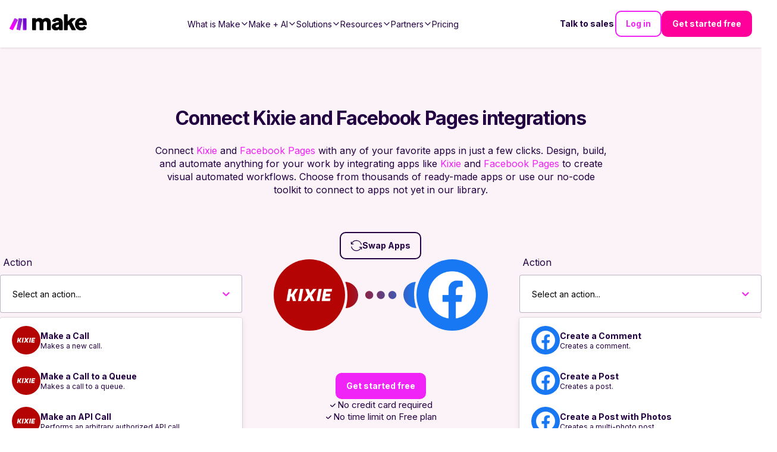

--- FILE ---
content_type: text/html; charset=utf-8
request_url: https://www.make.com/en/integrations/kixie/facebook-pages
body_size: 54629
content:
<!DOCTYPE html><html lang="en"><head><meta charSet="utf-8"/><meta name="viewport" content="width=device-width, initial-scale=1"/><link rel="stylesheet" href="/_next/static/chunks/9eb75d5adf3ddcb5.css" data-precedence="next"/><link rel="stylesheet" href="/_next/static/chunks/bba802b2b548d3b3.css" data-precedence="next"/><link rel="stylesheet" href="/_next/static/chunks/2c86f42ec93e84cd.css" data-precedence="next"/><link rel="stylesheet" href="/_next/static/chunks/76a3e4e392bbb844.css" data-precedence="next"/><link rel="stylesheet" href="/_next/static/chunks/e15c476a7b92ace7.css" data-precedence="next"/><link rel="stylesheet" href="/_next/static/chunks/cbf2dc76e3f52767.css" data-precedence="next"/><link rel="stylesheet" href="/_next/static/chunks/cfff722ad061d5b8.css" data-precedence="next"/><link rel="stylesheet" href="/_next/static/chunks/efbe638e3749f39e.css" data-precedence="next"/><link rel="stylesheet" href="/_next/static/chunks/03d26ddfdc790557.css" data-precedence="next"/><link rel="stylesheet" href="/_next/static/chunks/ab21f36f46645aa3.css" data-precedence="next"/><link rel="stylesheet" href="/_next/static/chunks/592af57897541b7f.css" data-precedence="next"/><link rel="stylesheet" href="/_next/static/chunks/98c07e6568635000.css" data-precedence="next"/><link rel="preload" as="script" fetchPriority="low" href="/_next/static/chunks/51ab16306f9b9de6.js"/><script src="/_next/static/chunks/e49035715a3b468c.js" async=""></script><script src="/_next/static/chunks/22b201389eb43a4d.js" async=""></script><script src="/_next/static/chunks/c2e3ffe170d631ee.js" async=""></script><script src="/_next/static/chunks/08dcfc3b15383cd6.js" async=""></script><script src="/_next/static/chunks/turbopack-956cebfd308647a7.js" async=""></script><script src="/_next/static/chunks/d96012bcfc98706a.js" async=""></script><script src="/_next/static/chunks/d80b3790a119a285.js" async=""></script><script src="/_next/static/chunks/5a6f3aac88bcaf0d.js" async=""></script><script src="/_next/static/chunks/b55154354195d2ab.js" async=""></script><script src="/_next/static/chunks/3fc8cf7d7eab7bc8.js" async=""></script><script src="/_next/static/chunks/30d6345490c8275b.js" async=""></script><script src="/_next/static/chunks/55da4d624088a432.js" async=""></script><script src="/_next/static/chunks/755308226b3b3bd1.js" async=""></script><script src="/_next/static/chunks/2f98fb897d55b918.js" async=""></script><script src="/_next/static/chunks/813ff23111cf3936.js" async=""></script><script src="/_next/static/chunks/0e735016bc322586.js" async=""></script><script src="/_next/static/chunks/de881e890f598a66.js" async=""></script><script src="/_next/static/chunks/f88bb75767cdb71c.js" async=""></script><script src="/_next/static/chunks/775be25706990b30.js" async=""></script><script src="/_next/static/chunks/03bc53c9e13300b2.js" async=""></script><script src="/_next/static/chunks/dcdafff0f5e516bb.js" async=""></script><script src="/_next/static/chunks/538648ed7d1d1eed.js" async=""></script><script src="/_next/static/chunks/df6bda88678c9d48.js" async=""></script><script src="/_next/static/chunks/418fd0d359d2fc3d.js" async=""></script><script src="/_next/static/chunks/706386004423a801.js" async=""></script><script src="/_next/static/chunks/3a91a37ed5c161a0.js" async=""></script><script src="/_next/static/chunks/40c4818b19e90e49.js" async=""></script><script src="/_next/static/chunks/575af41e130fe674.js" async=""></script><script src="/_next/static/chunks/0928cfbc1f68b7a4.js" async=""></script><script src="/_next/static/chunks/67b99dde7aa3556a.js" async=""></script><script src="/_next/static/chunks/c437ba6f0d72dd24.js" async=""></script><script src="/_next/static/chunks/9d487836c170f9db.js" async=""></script><script src="/_next/static/chunks/c9688ff18af5c1ea.js" async=""></script><script src="/_next/static/chunks/1996ef8ff700cd8d.js" async=""></script><script src="/_next/static/chunks/828534289319bd84.js" async=""></script><script src="/_next/static/chunks/168f178573890f44.js" async=""></script><script src="/_next/static/chunks/f191b3e99476969a.js" async=""></script><script src="/_next/static/chunks/b72373a4acbae1f4.js" async=""></script><script src="/_next/static/chunks/7314ceed77709f84.js" async=""></script><link rel="preload" href="/_next/static/chunks/5e889fdcd101caab.css" as="style"/><link rel="preload" href="https://cdn.cookielaw.org/scripttemplates/otSDKStub.js" as="script"/><link rel="preload" href="https://www.make.com/assets/hq/js/common.min.js" as="script"/><meta name="next-size-adjust" content=""/><meta name="theme-color" content="#ffffff"/><title>Kixie and Facebook Pages Integration | Workflow Automation | Make</title><meta name="description" content="Connect Kixie and Facebook Pages to sync data between apps and create powerful automated workflows. Integrate over 3,000 apps on Make."/><meta name="application-name" content="Make"/><link rel="author" href="https://www.make.com/en"/><meta name="author" content="Make"/><link rel="manifest" href="/en/site.webmanifest"/><meta name="robots" content="index"/><link rel="canonical" href="https://www.make.com/en/integrations/kixie/facebook-pages"/><meta property="og:title" content="Kixie and Facebook Pages Integration | Workflow Automation"/><meta property="og:description" content="Connect Kixie and Facebook Pages to sync data between apps and create powerful automated workflows. Integrate over 3,000 apps on Make."/><meta property="og:url" content="https://www.make.com/en/integrations/kixie/facebook-pages"/><meta property="og:site_name" content="Make"/><meta property="og:locale" content="en_IE"/><meta property="og:image" content="https://images.ctfassets.net/un655fb9wln6/1EVkH7bZmWSxq6gG8GR3rd/f51b402ee9e3a36ce85019a40b7ca89d/image__18_.png"/><meta property="og:image:alt" content="Make Logo"/><meta property="og:image:width" content="1000"/><meta property="og:image:height" content="525"/><meta property="og:type" content="website"/><meta name="twitter:card" content="summary_large_image"/><meta name="twitter:site" content="@make_hq"/><meta name="twitter:creator" content="@make_hq"/><meta name="twitter:title" content="Kixie and Facebook Pages Integration | Workflow Automation"/><meta name="twitter:description" content="Connect Kixie and Facebook Pages to sync data between apps and create powerful automated workflows. Integrate over 3,000 apps on Make."/><meta name="twitter:image" content="https://images.ctfassets.net/un655fb9wln6/1EVkH7bZmWSxq6gG8GR3rd/f51b402ee9e3a36ce85019a40b7ca89d/image__18_.png"/><meta name="twitter:image:alt" content="Make Logo"/><meta name="twitter:image:width" content="1000"/><meta name="twitter:image:height" content="525"/><link rel="icon" href="/en/favicon-32x32.png" type="image/png" sizes="32x32"/><link rel="icon" href="/en/favicon-16x16.png" type="image/png" sizes="16x16"/><link rel="apple-touch-icon" href="/en/apple-touch-icon.png" type="image/png" sizes="180x180"/><link rel="manifest" href="/en/site.webmanifest"/><link rel="icon" href="/en/favicon.ico"/><script src="/_next/static/chunks/a6dad97d9634a72d.js" noModule=""></script></head><body class="inter_a9273372-module__R1Y8Sq__className"><div hidden=""><!--$--><!--/$--></div><script>(self.__next_s=self.__next_s||[]).push(["https://cdn.cookielaw.org/scripttemplates/otSDKStub.js",{"data-document-language":"true","data-domain-script":"348cfed9-bfc6-4d1b-bf17-d211a86aa3e7","async":true,"fetchpriority":"high","charset":"UTF-8"}])</script><script>(self.__next_s=self.__next_s||[]).push([0,{"children":"function OptanonWrapper() {}","id":"cookie-law"}])</script><script>(self.__next_s=self.__next_s||[]).push([0,{"children":"window.dataLayer = window.dataLayer || [];","id":"gtm-datalayer"}])</script><script>(self.__next_s=self.__next_s||[]).push([0,{"children":"!function(){var e=window.rudderanalytics=window.rudderanalytics||[];e.methods=[\"load\",\"page\",\"track\",\"identify\",\"alias\",\"group\",\"ready\",\"reset\",\"getAnonymousId\",\"setAnonymousId\"],e.factory=function(t){return function(){var r=Array.prototype.slice.call(arguments);return r.unshift(t),e.push(r),e}};for(var t=0;t<e.methods.length;t++){var r=e.methods[t];e[r]=e.factory(r)}e.loadJS=function(e,t){var r=document.createElement(\"script\");r.type=\"text/javascript\",r.async=!0,r.src=\"https://cdn.rudderlabs.com/v1.1/rudder-analytics.min.js\";var a=document.getElementsByTagName(\"script\")[0];a.parentNode.insertBefore(r,a)},e.loadJS(),\n      e.load(\"24c7ereqbW0JskxmwCrgBJmaj3N\",\"https://integromat-dataplane.rudderstack.com\"),\n      e.page()}();","id":"rudder-analytics"}])</script><script id="organization-schema" type="application/ld+json">{"@context":"https://schema.org","@type":"Organization","name":"Make","contactPoint":{"@type":"ContactPoint","url":"https://www.make.com/en/contact-us","contactType":"Customer Support"},"alternateName":"Integromat","image":"https://images.ctfassets.net/un655fb9wln6/1k5wBPhbu5kXiaYlFWgEJE/b590772959bd510e64cf230ef37bba3e/Make-Logo-RGB.svg","description":"Automate your work. Make allows you to visually create, build and automate workflows. User friendly no-code integration tool. Try it now for free!","url":"https://www.make.com/en","sameAs":["https://www.facebook.com/itsMakeHQ/","https://twitter.com/make_hq","https://www.instagram.com/itsmakehq/","https://www.youtube.com/@itsmake","https://www.linkedin.com/company/itsmakehq/"],"logo":"https://images.ctfassets.net/un655fb9wln6/1k5wBPhbu5kXiaYlFWgEJE/b590772959bd510e64cf230ef37bba3e/Make-Logo-RGB.svg"}</script><style>
:root {
  --bprogress-color: #f024f6;
  --bprogress-height: 4px;
  --bprogress-spinner-size: 18px;
  --bprogress-spinner-animation-duration: 400ms;
  --bprogress-spinner-border-size: 2px;
  --bprogress-box-shadow: 0 0 10px #f024f6, 0 0 5px #f024f6;
  --bprogress-z-index: 99999;
  --bprogress-spinner-top: 15px;
  --bprogress-spinner-bottom: auto;
  --bprogress-spinner-right: 15px;
  --bprogress-spinner-left: auto;
}

.bprogress {
  width: 0;
  height: 0;
  pointer-events: none;
  z-index: var(--bprogress-z-index);
}

.bprogress .bar {
  background: var(--bprogress-color);
  position: fixed;
  z-index: var(--bprogress-z-index);
  top: 0;
  left: 0;
  width: 100%;
  height: var(--bprogress-height);
}

/* Fancy blur effect */
.bprogress .peg {
  display: block;
  position: absolute;
  right: 0;
  width: 100px;
  height: 100%;
  box-shadow: var(--bprogress-box-shadow);
  opacity: 1.0;
  transform: rotate(3deg) translate(0px, -4px);
}

/* Remove these to get rid of the spinner */
.bprogress .spinner {
  display: block;
  position: fixed;
  z-index: var(--bprogress-z-index);
  top: var(--bprogress-spinner-top);
  bottom: var(--bprogress-spinner-bottom);
  right: var(--bprogress-spinner-right);
  left: var(--bprogress-spinner-left);
}

.bprogress .spinner-icon {
  width: var(--bprogress-spinner-size);
  height: var(--bprogress-spinner-size);
  box-sizing: border-box;
  border: solid var(--bprogress-spinner-border-size) transparent;
  border-top-color: var(--bprogress-color);
  border-left-color: var(--bprogress-color);
  border-radius: 50%;
  -webkit-animation: bprogress-spinner var(--bprogress-spinner-animation-duration) linear infinite;
  animation: bprogress-spinner var(--bprogress-spinner-animation-duration) linear infinite;
}

.bprogress-custom-parent {
  overflow: hidden;
  position: relative;
}

.bprogress-custom-parent .bprogress .spinner,
.bprogress-custom-parent .bprogress .bar {
  position: absolute;
}

.bprogress .indeterminate {
  position: fixed;
  top: 0;
  left: 0;
  width: 100%;
  height: var(--bprogress-height);
  overflow: hidden;
}

.bprogress .indeterminate .inc,
.bprogress .indeterminate .dec {
  position: absolute;
  top: 0;
  height: 100%;
  background-color: var(--bprogress-color);
}

.bprogress .indeterminate .inc {
  animation: bprogress-indeterminate-increase 2s infinite;
}

.bprogress .indeterminate .dec {
  animation: bprogress-indeterminate-decrease 2s 0.5s infinite;
}

@-webkit-keyframes bprogress-spinner {
  0%   { -webkit-transform: rotate(0deg); transform: rotate(0deg); }
  100% { -webkit-transform: rotate(360deg); transform: rotate(360deg); }
}

@keyframes bprogress-spinner {
  0%   { transform: rotate(0deg); }
  100% { transform: rotate(360deg); }
}

@keyframes bprogress-indeterminate-increase {
  from { left: -5%; width: 5%; }
  to { left: 130%; width: 100%; }
}

@keyframes bprogress-indeterminate-decrease {
  from { left: -80%; width: 80%; }
  to { left: 110%; width: 10%; }
}
</style><!--$--><!--/$--><div class="before2025redesign"><div class="PageLayout-module-scss-module__aOwoqa__PageLayout" role="none"><div class="hero-bg "></div><header class="Header-module-scss-module__6uf8Pa__Header"><a aria-label="Home" data-testid="header-logo" class="Header-module-scss-module__6uf8Pa__Logo" data-role="Nav:TopLink" data-cta="Logo" href="/en"><img alt="Make Logo" loading="lazy" width="883" height="182" decoding="async" data-nimg="1" style="color:transparent" src="https://images.ctfassets.net/un655fb9wln6/1k5wBPhbu5kXiaYlFWgEJE/b590772959bd510e64cf230ef37bba3e/Make-Logo-RGB.svg"/></a><div class="Header-module-scss-module__6uf8Pa__Header_rightNavigationLinks Header-module-scss-module__6uf8Pa__Header_rightNavigationLinks___outsideMobileMenu"><a class="ButtonLink-module-scss-module__EUvtNq__Button ButtonLink-module-scss-module__EUvtNq__override text ButtonLink-module-scss-module__EUvtNq__white-solid Header-module-scss-module__6uf8Pa__Header_rightLink___textLink ButtonLink-module-scss-module__EUvtNq__secondary" data-cta="Contact Sales" data-role="Nav:TopLink" href="/en/talk-to-sales">Talk to sales</a><a class="ButtonLink-module-scss-module__EUvtNq__Button ButtonLink-module-scss-module__EUvtNq__override outline ButtonLink-module-scss-module__EUvtNq__dark" data-cta="SignIn" data-role="Nav:TopLink" href="https://www.make.com/en/login">Log in</a><a class="ButtonLink-module-scss-module__EUvtNq__Button ButtonLink-module-scss-module__EUvtNq__override filled ButtonLink-module-scss-module__EUvtNq__magenta-button" data-cta="TopNav" data-role="SignUp" href="https://www.make.com/en/register">Get started free</a></div><div class="Header-module-scss-module__6uf8Pa__Header_mobileNavToggle" aria-label="Open main menu" data-cy="toggle-mobile-nav-menu"><svg role="none" width="100%" height="100%" viewBox="0 0 56 56" fill="none" xmlns="http://www.w3.org/2000/svg"><path d="M0 28C0 12.536 12.536 0 28 0V0C43.464 0 56 12.536 56 28V28C56 43.464 43.464 56 28 56V56C12.536 56 0 43.464 0 28V28Z" fill="currentColor"></path><path fill-rule="evenodd" clip-rule="evenodd" d="M27.9092 21.3636H21.3638V27.9091H27.9092V21.3636ZM27.9092 30.0909H21.3638V36.6364H27.9092V30.0909ZM28.8931 32.1657L34.5616 28.8929L37.8343 34.5615L32.1658 37.8342L28.8931 32.1657ZM36.6365 21.3636H30.091V27.9091H36.6365V21.3636Z" fill="white"></path></svg></div><nav aria-label="Main navigation" class="Header-module-scss-module__6uf8Pa__Header_navigation"><ul role="menu" class="Header-module-scss-module__6uf8Pa__Header_navigationList"><li role="menuitem" tabindex="0" class="NavigationLinkGroup-module-scss-module__ioeG2G__NavigationLinkGroup"><span class="NavigationLinkGroup-module-scss-module__ioeG2G__NavigationLinkGroup_hoverHelper"></span><div class="NavigationLinkGroup-module-scss-module__ioeG2G__NavigationLinkGroup_label"><div>What is Make</div><svg stroke="currentColor" fill="currentColor" stroke-width="0" viewBox="0 0 512 512" class="NavigationLinkGroup-module-scss-module__ioeG2G__NavigationLinkGroup_chevronDownIcon" height="1em" width="1em" xmlns="http://www.w3.org/2000/svg"><path fill="none" stroke-linecap="square" stroke-miterlimit="10" stroke-width="48" d="M112 184l144 144 144-144"></path></svg></div><div class="NavigationLinkGroup-module-scss-module__ioeG2G__NavigationLinkGroup_subLinksContainer NavigationLinkGroup-module-scss-module__ioeG2G__NavigationLinkGroup_subLinksContainer___desktopDropdown"><div class="NavigationLinkGroup-module-scss-module__ioeG2G__NavigationLinkGroup_subLinksWrapper"><a aria-label="Find out more about the Make platform" data-cta="ProductProduct" data-role="Nav:MenuItem" href="/en/product"><div class="HeaderMenuLink-module-scss-module__L_C-8G__HeaderMenuLink"><svg stroke="currentColor" fill="currentColor" stroke-width="0" viewBox="0 0 16 16" class="HeaderMenuLink-module-scss-module__L_C-8G__HeaderMenuLink_icon" height="1em" width="1em" xmlns="http://www.w3.org/2000/svg"><path d="M11.251.068a.5.5 0 0 1 .227.58L9.677 6.5H13a.5.5 0 0 1 .364.843l-8 8.5a.5.5 0 0 1-.842-.49L6.323 9.5H3a.5.5 0 0 1-.364-.843l8-8.5a.5.5 0 0 1 .615-.09zM4.157 8.5H7a.5.5 0 0 1 .478.647L6.11 13.59l5.732-6.09H9a.5.5 0 0 1-.478-.647L9.89 2.41 4.157 8.5z"></path></svg><div><div class="HeaderMenuLink-module-scss-module__L_C-8G__HeaderMenuLink_title">Product overview</div><div tabindex="-1" class="HeaderMenuLink-module-scss-module__L_C-8G__HeaderMenuLink_description">Find out more about the Make platform</div></div></div></a><a aria-label="Browse our library of over +3,000 pre-built apps" data-cta="ProductApps" data-role="Nav:MenuItem" href="/en/integrations?community=1&amp;verified=1"><div class="HeaderMenuLink-module-scss-module__L_C-8G__HeaderMenuLink"><svg stroke="currentColor" fill="currentColor" stroke-width="0" viewBox="0 0 512 512" class="HeaderMenuLink-module-scss-module__L_C-8G__HeaderMenuLink_icon" height="1em" width="1em" xmlns="http://www.w3.org/2000/svg"><path fill="none" stroke-miterlimit="10" stroke-width="32" d="M448 256c0-106-86-192-192-192S64 150 64 256s86 192 192 192 192-86 192-192z"></path><path fill="none" stroke-linecap="round" stroke-linejoin="round" stroke-width="32" d="M256 176v160m80-80H176"></path></svg><div><div class="HeaderMenuLink-module-scss-module__L_C-8G__HeaderMenuLink_title">Apps</div><div tabindex="-1" class="HeaderMenuLink-module-scss-module__L_C-8G__HeaderMenuLink_description">Browse our library of over +3,000 pre-built apps</div></div></div></a><a aria-label="Scale securely with visual-first AI-powered enterprise automation" data-cta="ProductEnterprise" data-role="Nav:MenuItem" href="/en/enterprise"><div class="HeaderMenuLink-module-scss-module__L_C-8G__HeaderMenuLink"><svg stroke="currentColor" fill="currentColor" stroke-width="0" viewBox="0 0 512 512" class="HeaderMenuLink-module-scss-module__L_C-8G__HeaderMenuLink_icon" height="1em" width="1em" xmlns="http://www.w3.org/2000/svg"><path fill="none" stroke-miterlimit="10" stroke-width="32" d="M464 256c0-114.87-93.13-208-208-208S48 141.13 48 256s93.13 208 208 208 208-93.13 208-208z"></path><path d="M445.57 172.14c-16.06.1-14.48 29.73-34.49 15.75-7.43-5.18-12-12.71-21.33-15-8.15-2-16.5.08-24.55 1.47-9.15 1.58-20 2.29-26.94 9.22-6.71 6.67-10.26 15.62-17.4 22.33-13.81 13-19.64 27.19-10.7 45.57 8.6 17.67 26.59 27.26 46 26 19.07-1.27 38.88-12.33 38.33 15.38-.2 9.8 1.85 16.6 4.86 25.71 2.79 8.4 2.6 16.54 3.24 25.21 1.18 16.2 4.16 34.36 12.2 48.67l15-21.16c1.85-2.62 5.72-6.29 6.64-9.38 1.63-5.47-1.58-14.87-1.95-21s-.19-12.34-1.13-18.47c-1.32-8.59-6.4-16.64-7.1-25.13-1.29-15.81 1.6-28.43-10.58-41.65-11.76-12.75-29-15.81-45.47-13.22-8.3 1.3-41.71 6.64-28.3-12.33 2.65-3.73 7.28-6.79 10.26-10.34 2.59-3.09 4.84-8.77 7.88-11.18s17-5.18 21-3.95 8.17 7 11.64 9.56a49.89 49.89 0 0021.81 9.36c13.66 2 42.22-5.94 42-23.46-.04-8.4-7.84-20.1-10.92-27.96zM287.45 316.3c-5.33-22.44-35.82-29.94-52.26-42.11-9.45-7-17.86-17.81-30.27-18.69-5.72-.41-10.51.83-16.18-.64-5.2-1.34-9.28-4.14-14.82-3.41-10.35 1.36-16.88 12.42-28 10.92-10.55-1.42-21.42-13.76-23.82-23.81-3.08-12.92 7.14-17.11 18.09-18.26 4.57-.48 9.7-1 14.09.67 5.78 2.15 8.51 7.81 13.7 10.67 9.73 5.33 11.7-3.19 10.21-11.83-2.23-12.94-4.83-18.22 6.71-27.12 8-6.14 14.84-10.58 13.56-21.61-.76-6.48-4.31-9.41-1-15.86 2.51-4.91 9.4-9.34 13.89-12.27 11.59-7.56 49.65-7 34.1-28.16-4.57-6.21-13-17.31-21-18.83-10-1.89-14.44 9.27-21.41 14.19-7.2 5.09-21.22 10.87-28.43 3-9.7-10.59 6.43-14.07 10-21.46s-8.27-21.36-14.61-24.9l-29.81 33.43a41.52 41.52 0 008.34 31.86c5.93 7.63 15.37 10.08 15.8 20.5.42 10-1.14 15.12-7.68 22.15-2.83 3-4.83 7.26-7.71 10.07-3.53 3.43-2.22 2.38-7.73 3.32-10.36 1.75-19.18 4.45-29.19 7.21C95.34 199.94 93.8 172.69 86.2 162l-25 20.19c-.27 3.31 4.1 9.4 5.29 13 6.83 20.57 20.61 36.48 29.51 56.16 9.37 20.84 34.53 15.06 45.64 33.32 9.86 16.2-.67 36.71 6.71 53.67 5.36 12.31 18 15 26.72 24 8.91 9.09 8.72 21.53 10.08 33.36a305.22 305.22 0 007.45 41.28c1.21 4.69 2.32 10.89 5.53 14.76 2.2 2.66 9.75 4.95 6.7 5.83 4.26.7 11.85 4.68 15.4 1.76 4.68-3.84 3.43-15.66 4.24-21 2.43-15.9 10.39-31.45 21.13-43.35 10.61-11.74 25.15-19.69 34.11-33 8.73-12.98 11.36-30.49 7.74-45.68zm-33.39 26.32c-6 10.71-19.36 17.88-27.95 26.39-2.33 2.31-7.29 10.31-10.21 8.58-2.09-1.24-2.8-11.62-3.57-14a61.17 61.17 0 00-21.71-29.95c-3.13-2.37-10.89-5.45-12.68-8.7-2-3.53-.2-11.86-.13-15.7.11-5.6-2.44-14.91-1.06-20 1.6-5.87-1.48-2.33 3.77-3.49 2.77-.62 14.21 1.39 17.66 2.11 5.48 1.14 8.5 4.55 12.82 8 11.36 9.11 23.87 16.16 36.6 23.14 9.86 5.46 12.76 12.37 6.46 23.62zm-69.6-275.53c4.74 4.63 9.2 10.11 16.27 10.57 6.69.45 13-3.17 18.84 1.38 6.48 5 11.15 11.33 19.75 12.89 8.32 1.51 17.13-3.35 19.19-11.86 2-8.11-2.31-16.93-2.57-25.07 0-1.13.61-6.15-.17-7-.58-.64-5.42.08-6.16.1q-8.13.24-16.22 1.12a207.1 207.1 0 00-57.18 14.65c2.43 1.68 5.48 2.35 8.25 3.22zm171.94 56.18c8.49 0 17.11-3.8 14.37-13.62-2.3-8.23-6.22-17.16-15.76-12.72-6.07 2.82-14.67 10-15.38 17.12-.81 8.08 11.11 9.22 16.77 9.22zm-6.78 42.97c8.67 5.19 21.53 2.75 28.07-4.66 5.11-5.8 8.12-15.87 17.31-15.86a15.4 15.4 0 0110.82 4.41c3.8 3.93 3.05 7.62 3.86 12.54 1.81 11.05 13.66.63 16.75-3.65 2-2.79 4.71-6.93 3.8-10.56-.84-3.39-4.8-7-6.56-10.11-5.14-9-9.37-19.47-17.07-26.74-7.41-7-16.52-6.19-23.55 1.08-5.76 6-12.45 10.75-16.39 18.05-2.78 5.13-5.91 7.58-11.54 8.91-3.1.73-6.64 1-9.24 3.08-7.24 5.7-3.12 19.39 3.74 23.51z"></path></svg><div><div class="HeaderMenuLink-module-scss-module__L_C-8G__HeaderMenuLink_title">Enterprise</div><div tabindex="-1" class="HeaderMenuLink-module-scss-module__L_C-8G__HeaderMenuLink_description">Scale securely with visual-first AI-powered enterprise automation</div></div></div></a><a aria-label="Take control of your whole automation landscape" href="/en/grid"><div class="HeaderMenuLink-module-scss-module__L_C-8G__HeaderMenuLink"><svg stroke="currentColor" fill="currentColor" stroke-width="0" viewBox="0 0 24 24" class="HeaderMenuLink-module-scss-module__L_C-8G__HeaderMenuLink_icon" height="1em" width="1em" xmlns="http://www.w3.org/2000/svg"><path fill="none" stroke-width="2" d="M15,15 L19,15 L22,22 L2,22 L5,15 L9,15 M13,8 C13,8.5525 12.5525,9 12,9 C11.4475,9 11,8.5525 11,8 C11,7.4475 11.4475,7 12,7 C12.5525,7 13,7.4475 13,8 M6,8 C6,13 12,18 12,18 C12,18 18,13 18,8 C18,4.58317221 15.3135725,2 12,2 C8.68642746,2 6,4.58317221 6,8 Z"></path></svg><div><div class="HeaderMenuLink-module-scss-module__L_C-8G__HeaderMenuLink_title">Make Grid</div><div tabindex="-1" class="HeaderMenuLink-module-scss-module__L_C-8G__HeaderMenuLink_description">Take control of your whole automation landscape</div></div></div></a><a aria-label="Keep up with our latest developments" data-cta="ProductWhatsNew" data-role="Nav:MenuItem" href="/en/whats-new"><div class="HeaderMenuLink-module-scss-module__L_C-8G__HeaderMenuLink"><svg stroke="currentColor" fill="currentColor" stroke-width="0" viewBox="0 0 512 512" class="HeaderMenuLink-module-scss-module__L_C-8G__HeaderMenuLink_icon" height="1em" width="1em" xmlns="http://www.w3.org/2000/svg"><path fill="none" stroke-linecap="round" stroke-linejoin="round" stroke-width="32" d="M126 192H56a8 8 0 00-8 8v112a8 8 0 008 8h69.65a15.93 15.93 0 0110.14 3.54l91.47 74.89A8 8 0 00240 392V120a8 8 0 00-12.74-6.43l-91.47 74.89A15 15 0 01126 192zm194 128c9.74-19.38 16-40.84 16-64 0-23.48-6-44.42-16-64m48 176c19.48-33.92 32-64.06 32-112s-12-77.74-32-112m48 272c30-46 48-91.43 48-160s-18-113-48-160"></path></svg><div><div class="HeaderMenuLink-module-scss-module__L_C-8G__HeaderMenuLink_title">What’s new in Make</div><div tabindex="-1" class="HeaderMenuLink-module-scss-module__L_C-8G__HeaderMenuLink_description">Keep up with our latest developments</div></div></div></a><a aria-label="Learn more about our mission and values" data-cta="ProductAbout" data-role="Nav:MenuItem" href="/en/about"><div class="HeaderMenuLink-module-scss-module__L_C-8G__HeaderMenuLink"><svg stroke="currentColor" fill="currentColor" stroke-width="0" viewBox="0 0 24 24" class="HeaderMenuLink-module-scss-module__L_C-8G__HeaderMenuLink_icon" height="1em" width="1em" xmlns="http://www.w3.org/2000/svg"><path d="M12 11C14.7614 11 17 13.2386 17 16V22H15V16C15 14.4023 13.7511 13.0963 12.1763 13.0051L12 13C10.4023 13 9.09634 14.2489 9.00509 15.8237L9 16V22H7V16C7 13.2386 9.23858 11 12 11ZM5.5 14C5.77885 14 6.05009 14.0326 6.3101 14.0942C6.14202 14.594 6.03873 15.122 6.00896 15.6693L6 16L6.0007 16.0856C5.88757 16.0456 5.76821 16.0187 5.64446 16.0069L5.5 16C4.7203 16 4.07955 16.5949 4.00687 17.3555L4 17.5V22H2V17.5C2 15.567 3.567 14 5.5 14ZM18.5 14C20.433 14 22 15.567 22 17.5V22H20V17.5C20 16.7203 19.4051 16.0796 18.6445 16.0069L18.5 16C18.3248 16 18.1566 16.03 18.0003 16.0852L18 16C18 15.3343 17.8916 14.694 17.6915 14.0956C17.9499 14.0326 18.2211 14 18.5 14ZM5.5 8C6.88071 8 8 9.11929 8 10.5C8 11.8807 6.88071 13 5.5 13C4.11929 13 3 11.8807 3 10.5C3 9.11929 4.11929 8 5.5 8ZM18.5 8C19.8807 8 21 9.11929 21 10.5C21 11.8807 19.8807 13 18.5 13C17.1193 13 16 11.8807 16 10.5C16 9.11929 17.1193 8 18.5 8ZM5.5 10C5.22386 10 5 10.2239 5 10.5C5 10.7761 5.22386 11 5.5 11C5.77614 11 6 10.7761 6 10.5C6 10.2239 5.77614 10 5.5 10ZM18.5 10C18.2239 10 18 10.2239 18 10.5C18 10.7761 18.2239 11 18.5 11C18.7761 11 19 10.7761 19 10.5C19 10.2239 18.7761 10 18.5 10ZM12 2C14.2091 2 16 3.79086 16 6C16 8.20914 14.2091 10 12 10C9.79086 10 8 8.20914 8 6C8 3.79086 9.79086 2 12 2ZM12 4C10.8954 4 10 4.89543 10 6C10 7.10457 10.8954 8 12 8C13.1046 8 14 7.10457 14 6C14 4.89543 13.1046 4 12 4Z"></path></svg><div><div class="HeaderMenuLink-module-scss-module__L_C-8G__HeaderMenuLink_title">About us</div><div tabindex="-1" class="HeaderMenuLink-module-scss-module__L_C-8G__HeaderMenuLink_description">Learn more about our mission and values</div></div></div></a></div></div></li><li role="menuitem" tabindex="0" class="NavigationLinkGroup-module-scss-module__ioeG2G__NavigationLinkGroup"><span class="NavigationLinkGroup-module-scss-module__ioeG2G__NavigationLinkGroup_hoverHelper"></span><div class="NavigationLinkGroup-module-scss-module__ioeG2G__NavigationLinkGroup_label"><div>Make + AI</div><svg stroke="currentColor" fill="currentColor" stroke-width="0" viewBox="0 0 512 512" class="NavigationLinkGroup-module-scss-module__ioeG2G__NavigationLinkGroup_chevronDownIcon" height="1em" width="1em" xmlns="http://www.w3.org/2000/svg"><path fill="none" stroke-linecap="square" stroke-miterlimit="10" stroke-width="48" d="M112 184l144 144 144-144"></path></svg></div><div class="NavigationLinkGroup-module-scss-module__ioeG2G__NavigationLinkGroup_subLinksContainer NavigationLinkGroup-module-scss-module__ioeG2G__NavigationLinkGroup_subLinksContainer___desktopDropdown"><div class="NavigationLinkGroup-module-scss-module__ioeG2G__NavigationLinkGroup_subLinksWrapper"><a aria-label="Revolutionize your work with AI and Make" data-cta="AIAutomation" data-role="Nav:MenuItem" href="/en/ai-automation"><div class="HeaderMenuLink-module-scss-module__L_C-8G__HeaderMenuLink"><svg stroke="currentColor" fill="currentColor" stroke-width="0" viewBox="0 0 16 16" class="HeaderMenuLink-module-scss-module__L_C-8G__HeaderMenuLink_icon" height="1em" width="1em" xmlns="http://www.w3.org/2000/svg"><path fill-rule="evenodd" clip-rule="evenodd" d="M5 1H6V3H7V1H8V3H9V1H10V3H11L12 4V5L14 5V6H12V7L14 7V8H12V9L14 9V10H12V11L11 12H10V14H9V12H8V14H7V12H6V14H5V12H4L3 11L3 10H1V9L3 9L3 8H1V7L3 7L3 6H1V5L3 5L3 4L4 3H5L5 1ZM4 11H11V4L4 4L4 11Z"></path></svg><div><div class="HeaderMenuLink-module-scss-module__L_C-8G__HeaderMenuLink_title">Automation with AI</div><div tabindex="-1" class="HeaderMenuLink-module-scss-module__L_C-8G__HeaderMenuLink_description">Revolutionize your work with AI and Make</div></div></div></a><a aria-label="AI-powered automation that adapts in real time to your business needs" data-cta="AIAgenticAutomation" data-role="Nav:MenuItem" href="/en/agentic-automation"><div class="HeaderMenuLink-module-scss-module__L_C-8G__HeaderMenuLink"><svg stroke="currentColor" fill="none" stroke-width="2" viewBox="0 0 24 24" stroke-linecap="round" stroke-linejoin="round" class="HeaderMenuLink-module-scss-module__L_C-8G__HeaderMenuLink_icon" height="1em" width="1em" xmlns="http://www.w3.org/2000/svg"><path d="M12 4.5a2.5 2.5 0 0 0-4.96-.46 2.5 2.5 0 0 0-1.98 3 2.5 2.5 0 0 0-1.32 4.24 3 3 0 0 0 .34 5.58 2.5 2.5 0 0 0 2.96 3.08 2.5 2.5 0 0 0 4.91.05L12 20V4.5Z"></path><path d="M16 8V5c0-1.1.9-2 2-2"></path><path d="M12 13h4"></path><path d="M12 18h6a2 2 0 0 1 2 2v1"></path><path d="M12 8h8"></path><path d="M20.5 8a.5.5 0 1 1-1 0 .5.5 0 0 1 1 0Z"></path><path d="M16.5 13a.5.5 0 1 1-1 0 .5.5 0 0 1 1 0Z"></path><path d="M20.5 21a.5.5 0 1 1-1 0 .5.5 0 0 1 1 0Z"></path><path d="M18.5 3a.5.5 0 1 1-1 0 .5.5 0 0 1 1 0Z"></path></svg><div><div class="HeaderMenuLink-module-scss-module__L_C-8G__HeaderMenuLink_title">Agentic automation</div><div tabindex="-1" class="HeaderMenuLink-module-scss-module__L_C-8G__HeaderMenuLink_description">AI-powered automation that adapts in real time to your business needs</div></div></div></a><a aria-label="Automate smarter with AI agents that think and adapt in the moment" data-cta="AIAgents" data-role="Nav:MenuItem" href="/en/ai-agents"><div class="HeaderMenuLink-module-scss-module__L_C-8G__HeaderMenuLink"><svg stroke="currentColor" fill="none" stroke-width="1.5" viewBox="0 0 24 24" aria-hidden="true" class="HeaderMenuLink-module-scss-module__L_C-8G__HeaderMenuLink_icon" height="1em" width="1em" xmlns="http://www.w3.org/2000/svg"><path stroke-linecap="round" stroke-linejoin="round" d="M9.813 15.904L9 18.75l-.813-2.846a4.5 4.5 0 00-3.09-3.09L2.25 12l2.846-.813a4.5 4.5 0 003.09-3.09L9 5.25l.813 2.846a4.5 4.5 0 003.09 3.09L15.75 12l-2.846.813a4.5 4.5 0 00-3.09 3.09zM18.259 8.715L18 9.75l-.259-1.035a3.375 3.375 0 00-2.455-2.456L14.25 6l1.036-.259a3.375 3.375 0 002.455-2.456L18 2.25l.259 1.035a3.375 3.375 0 002.456 2.456L21.75 6l-1.035.259a3.375 3.375 0 00-2.456 2.456zM16.894 20.567L16.5 21.75l-.394-1.183a2.25 2.25 0 00-1.423-1.423L13.5 18.75l1.183-.394a2.25 2.25 0 001.423-1.423l.394-1.183.394 1.183a2.25 2.25 0 001.423 1.423l1.183.394-1.183.394a2.25 2.25 0 00-1.423 1.423z"></path></svg><div><div class="HeaderMenuLink-module-scss-module__L_C-8G__HeaderMenuLink_title">Make AI Agents</div><div tabindex="-1" class="HeaderMenuLink-module-scss-module__L_C-8G__HeaderMenuLink_description">Automate smarter with AI agents that think and adapt in the moment</div></div></div></a><a aria-label="Connect your AI to real business actions securely and visually" href="/en/mcp"><div class="HeaderMenuLink-module-scss-module__L_C-8G__HeaderMenuLink"><div class="Icon-module-scss-module__fakLqa__container HeaderMenuLink-module-scss-module__L_C-8G__HeaderMenuLink_icon" aria-label="customMcp" role="img"><svg xmlns="http://www.w3.org/2000/svg" width="24" height="24" viewBox="0 0 24 24" fill="none"><path d="M1.82776 11.7009L11.6071 1.92182C12.9289 0.599953 15.0722 0.599953 16.394 1.92182C17.7158 3.24369 17.7158 5.38686 16.394 6.70872M16.394 6.70872L9.00811 14.0944M16.394 6.70872C17.7158 5.38686 19.8591 5.38686 21.1809 6.70872C22.5027 8.03059 22.5027 10.1738 21.1809 11.4956L12.8463 19.8302C12.379 20.2975 12.379 21.0553 12.8463 21.5226L14.3933 23.0696" stroke="currentColor" stroke-width="1.8" stroke-linecap="round" stroke-linejoin="round"></path><path d="M18.5819 9.30646L11.196 16.6924C9.87425 18.0142 7.73094 18.0142 6.40917 16.6924C5.08739 15.3705 5.08739 13.2273 6.40917 11.9055L13.795 4.51978" stroke="currentColor" stroke-width="1.8" stroke-linecap="round" stroke-linejoin="round"></path></svg></div><div><div class="HeaderMenuLink-module-scss-module__L_C-8G__HeaderMenuLink_title">Make MCP Server</div><div tabindex="-1" class="HeaderMenuLink-module-scss-module__L_C-8G__HeaderMenuLink_description">Connect your AI to real business actions securely and visually</div></div></div></a><a aria-label="Discover AI apps to power your next Make automation" data-cta="AIApps" data-role="Nav:MenuItem" href="/en/integrations/category/ai"><div class="HeaderMenuLink-module-scss-module__L_C-8G__HeaderMenuLink"><svg stroke="currentColor" fill="currentColor" stroke-width="0" viewBox="0 0 24 24" class="HeaderMenuLink-module-scss-module__L_C-8G__HeaderMenuLink_icon" height="1em" width="1em" xmlns="http://www.w3.org/2000/svg"><path d="M2.5 7C2.5 9.48528 4.51472 11.5 7 11.5C9.48528 11.5 11.5 9.48528 11.5 7C11.5 4.51472 9.48528 2.5 7 2.5C4.51472 2.5 2.5 4.51472 2.5 7ZM2.5 17C2.5 19.4853 4.51472 21.5 7 21.5C9.48528 21.5 11.5 19.4853 11.5 17C11.5 14.5147 9.48528 12.5 7 12.5C4.51472 12.5 2.5 14.5147 2.5 17ZM12.5 17C12.5 19.4853 14.5147 21.5 17 21.5C19.4853 21.5 21.5 19.4853 21.5 17C21.5 14.5147 19.4853 12.5 17 12.5C14.5147 12.5 12.5 14.5147 12.5 17ZM9.5 7C9.5 8.38071 8.38071 9.5 7 9.5C5.61929 9.5 4.5 8.38071 4.5 7C4.5 5.61929 5.61929 4.5 7 4.5C8.38071 4.5 9.5 5.61929 9.5 7ZM9.5 17C9.5 18.3807 8.38071 19.5 7 19.5C5.61929 19.5 4.5 18.3807 4.5 17C4.5 15.6193 5.61929 14.5 7 14.5C8.38071 14.5 9.5 15.6193 9.5 17ZM19.5 17C19.5 18.3807 18.3807 19.5 17 19.5C15.6193 19.5 14.5 18.3807 14.5 17C14.5 15.6193 15.6193 14.5 17 14.5C18.3807 14.5 19.5 15.6193 19.5 17ZM17.5252 11.155L17.8026 10.5186C18.297 9.38398 19.1876 8.48059 20.2988 7.98638L21.1534 7.60631C21.6155 7.4008 21.6155 6.7284 21.1534 6.52289L20.3467 6.16406C19.2068 5.65713 18.3002 4.72031 17.8143 3.54712L17.5295 2.85945C17.3309 2.38018 16.669 2.38018 16.4705 2.85945L16.1856 3.54712C15.6997 4.72031 14.7932 5.65713 13.6534 6.16406L12.8466 6.52289C12.3845 6.7284 12.3845 7.4008 12.8466 7.60631L13.7011 7.98638C14.8124 8.48059 15.7029 9.38398 16.1974 10.5186L16.4748 11.155C16.6778 11.6209 17.3222 11.6209 17.5252 11.155Z"></path></svg><div><div class="HeaderMenuLink-module-scss-module__L_C-8G__HeaderMenuLink_title">Make AI apps</div><div tabindex="-1" class="HeaderMenuLink-module-scss-module__L_C-8G__HeaderMenuLink_description">Discover AI apps to power your next Make automation</div></div></div></a></div></div></li><li role="menuitem" tabindex="0" class="NavigationLinkGroup-module-scss-module__ioeG2G__NavigationLinkGroup"><span class="NavigationLinkGroup-module-scss-module__ioeG2G__NavigationLinkGroup_hoverHelper"></span><div class="NavigationLinkGroup-module-scss-module__ioeG2G__NavigationLinkGroup_label"><div>Solutions</div><svg stroke="currentColor" fill="currentColor" stroke-width="0" viewBox="0 0 512 512" class="NavigationLinkGroup-module-scss-module__ioeG2G__NavigationLinkGroup_chevronDownIcon" height="1em" width="1em" xmlns="http://www.w3.org/2000/svg"><path fill="none" stroke-linecap="square" stroke-miterlimit="10" stroke-width="48" d="M112 184l144 144 144-144"></path></svg></div><div class="NavigationLinkGroup-module-scss-module__ioeG2G__NavigationLinkGroup_subLinksContainer NavigationLinkGroup-module-scss-module__ioeG2G__NavigationLinkGroup_subLinksContainer___desktopDropdown NavigationLinkGroup-module-scss-module__ioeG2G__NavigationLinkGroup_subLinksContainer___megaMenu"><div class="NavigationLinkGroup-module-scss-module__ioeG2G__NavigationLinkGroup_subLinksWrapper"><div class="MegaMenuContents-module-scss-module__TJo14W__MegaMenu_section"><div role="heading" aria-level="3" class="MegaMenuContents-module-scss-module__TJo14W__MegaMenu_sectionTitle">Make across your business</div><div class="MegaMenuContents-module-scss-module__TJo14W__MegaMenu_sectionLinksContainer"><a aria-label="Drive faster growth with marketing automation" data-cta="SolutionBusinessFunction/Marketing" data-role="Nav:MenuItem" href="/en/solutions/automate-marketing"><div class="HeaderMenuLink-module-scss-module__L_C-8G__HeaderMenuLink"><div class="Icon-module-scss-module__fakLqa__container HeaderMenuLink-module-scss-module__L_C-8G__HeaderMenuLink_icon" aria-label="megaphone" role="img"><svg xmlns="http://www.w3.org/2000/svg" width="208" height="175.98" viewBox="0 0 208 175.98"><path id="Marketing" d="M228.54,86.66l-176.06-54A16,16,0,0,0,32,48V192a16.005,16.005,0,0,0,20.52,15.35L136,181.73V192a16,16,0,0,0,16,16h32a16,16,0,0,0,16-16V162.1l28.54-8.75A16.09,16.09,0,0,0,240,138V102a16.09,16.09,0,0,0-11.46-15.34ZM136,165,48,192V48l88,27Zm48,27H152V176.82L184,167Zm40-54h-.11L152,160.08V79.92l71.89,22H224v36Z" transform="translate(-32 -32.02)" fill="currentColor"></path></svg></div><div><div class="HeaderMenuLink-module-scss-module__L_C-8G__HeaderMenuLink_title">Marketing</div><div tabindex="-1" class="HeaderMenuLink-module-scss-module__L_C-8G__HeaderMenuLink_description">Drive faster growth with marketing automation</div></div></div></a><a aria-label="Level up your sales cycle to close more deals faster" data-cta="SolutionBusinessFunction/Sales" data-role="Nav:MenuItem" href="/en/solutions/automate-sales"><div class="HeaderMenuLink-module-scss-module__L_C-8G__HeaderMenuLink"><div class="Icon-module-scss-module__fakLqa__container HeaderMenuLink-module-scss-module__L_C-8G__HeaderMenuLink_icon" aria-label="lineGraph" role="img"><svg xmlns="http://www.w3.org/2000/svg" width="208" height="176" viewBox="0 0 208 176"><path id="Sales" d="M232,208a8,8,0,0,1-8,8H32a8,8,0,0,1-8-8V48a8,8,0,0,1,16,0V156.69l50.34-50.35a8,8,0,0,1,11.32,0L128,132.69,180.69,80H160a8,8,0,0,1,0-16h40a8,8,0,0,1,8,8v40a8,8,0,0,1-16,0V91.31l-58.34,58.35a8,8,0,0,1-11.32,0L96,123.31l-56,56V200H224A8,8,0,0,1,232,208Z" transform="translate(-24 -40)" fill="currentColor"></path></svg></div><div><div class="HeaderMenuLink-module-scss-module__L_C-8G__HeaderMenuLink_title">Sales</div><div tabindex="-1" class="HeaderMenuLink-module-scss-module__L_C-8G__HeaderMenuLink_description">Level up your sales cycle to close more deals faster</div></div></div></a><a aria-label="Get teams and tools working together smoothly" data-cta="SolutionBusinessFunction/Operations" data-role="Nav:MenuItem" href="/en/solutions/automate-operations"><div class="HeaderMenuLink-module-scss-module__L_C-8G__HeaderMenuLink"><div class="Icon-module-scss-module__fakLqa__container HeaderMenuLink-module-scss-module__L_C-8G__HeaderMenuLink_icon" aria-label="gear" role="img"><svg xmlns="http://www.w3.org/2000/svg" width="224" height="224" viewBox="0 0 224 224"><path id="Operations" d="M232,120H215.63a87.27,87.27,0,0,0-7.74-28.88l14.18-8.19a8,8,0,1,0-8-13.86l-14.2,8.2a88.78,88.78,0,0,0-21.14-21.14l8.2-14.2a8,8,0,1,0-13.86-8l-8.19,14.18A87.27,87.27,0,0,0,136,40.37V24a8,8,0,1,0-16,0V40.37a87.27,87.27,0,0,0-28.88,7.74L82.93,33.93a8,8,0,0,0-13.86,8l8.2,14.2A88.78,88.78,0,0,0,56.13,77.27l-14.2-8.2a8,8,0,1,0-8,13.86l14.18,8.19A87.27,87.27,0,0,0,40.37,120H24a8,8,0,0,0,0,16H40.37a87.27,87.27,0,0,0,7.74,28.88l-14.18,8.19a8,8,0,0,0,4,14.93,7.92,7.92,0,0,0,4-1.07l14.2-8.2a88.78,88.78,0,0,0,21.14,21.14l-8.2,14.2a8,8,0,1,0,13.86,8l8.19-14.18A87.27,87.27,0,0,0,120,215.63V232a8,8,0,0,0,16,0V215.63a87.27,87.27,0,0,0,28.88-7.74l8.19,14.18a8,8,0,0,0,13.86-8l-8.2-14.2a88.781,88.781,0,0,0,21.14-21.14l14.2,8.2a8,8,0,0,0,8.01-13.86l-14.18-8.19A87.27,87.27,0,0,0,215.63,136H232a8,8,0,0,0,0-16ZM128,56a72.08,72.08,0,0,1,71.54,64H132.62L99.16,62.05A71.58,71.58,0,0,1,128,56ZM56,128A72,72,0,0,1,85.31,70.06L118.76,128,85.31,185.94A72,72,0,0,1,56,128Zm72,72a71.58,71.58,0,0,1-28.84-6l33.46-58h66.92A72.08,72.08,0,0,1,128,200Z" transform="translate(-16 -16)" fill="currentColor"></path></svg></div><div><div class="HeaderMenuLink-module-scss-module__L_C-8G__HeaderMenuLink_title">Operations</div><div tabindex="-1" class="HeaderMenuLink-module-scss-module__L_C-8G__HeaderMenuLink_description">Get teams and tools working together smoothly</div></div></div></a><a aria-label="Take better care of customers with automation" data-cta="SolutionBusinessFunction/Customer Experience" data-role="Nav:MenuItem" href="/en/solutions/automate-customer-experience"><div class="HeaderMenuLink-module-scss-module__L_C-8G__HeaderMenuLink"><div class="Icon-module-scss-module__fakLqa__container HeaderMenuLink-module-scss-module__L_C-8G__HeaderMenuLink_icon" aria-label="headphones" role="img"><svg xmlns="http://www.w3.org/2000/svg" width="208.001" height="224" viewBox="0 0 208.001 224"><path id="Customer_Experience" d="M201.89,54.66A103.43,103.43,0,0,0,128.79,24H128A104,104,0,0,0,24,128v56a24,24,0,0,0,24,24H64a24,24,0,0,0,24-24V144a24,24,0,0,0-24-24H40.36a87.995,87.995,0,0,1,175.29,0H192a24,24,0,0,0-24,24v40a24,24,0,0,0,24,24h24a24,24,0,0,1-24,24H136a8,8,0,0,0,0,16h56a40,40,0,0,0,40-40V128a103.41,103.41,0,0,0-30.11-73.34ZM64,136a8,8,0,0,1,8,8v40a8,8,0,0,1-8,8H48a8,8,0,0,1-8-8V136Zm128,56a8,8,0,0,1-8-8V144a8,8,0,0,1,8-8h24v56Z" transform="translate(-24 -24)" fill="currentColor"></path></svg></div><div><div class="HeaderMenuLink-module-scss-module__L_C-8G__HeaderMenuLink_title">Customer Experience</div><div tabindex="-1" class="HeaderMenuLink-module-scss-module__L_C-8G__HeaderMenuLink_description">Take better care of customers with automation</div></div></div></a><a aria-label="Manage time as well as you manage money" data-cta="SolutionBusinessFunction/Finance" data-role="Nav:MenuItem" href="/en/solutions/automate-finance"><div class="HeaderMenuLink-module-scss-module__L_C-8G__HeaderMenuLink"><div class="Icon-module-scss-module__fakLqa__container HeaderMenuLink-module-scss-module__L_C-8G__HeaderMenuLink_icon" aria-label="bankNote" role="img"><svg xmlns="http://www.w3.org/2000/svg" width="240" height="144" viewBox="0 0 240 144"><path id="Finance" d="M128,88a40,40,0,1,0,40,40A40,40,0,0,0,128,88Zm0,64a24,24,0,1,1,24-24A24,24,0,0,1,128,152ZM240,56H16a8,8,0,0,0-8,8V192a8,8,0,0,0,8,8H240a8,8,0,0,0,8-8V64A8,8,0,0,0,240,56ZM193.65,184H62.35A56.78,56.78,0,0,0,24,145.65v-35.3A56.78,56.78,0,0,0,62.35,72h131.3A56.78,56.78,0,0,0,232,110.35v35.3A56.78,56.78,0,0,0,193.65,184ZM232,93.37A40.81,40.81,0,0,1,210.63,72H232ZM45.37,72A40.81,40.81,0,0,1,24,93.37V72ZM24,162.63A40.81,40.81,0,0,1,45.37,184H24ZM210.63,184A40.81,40.81,0,0,1,232,162.63V184Z" transform="translate(-8 -56)" fill="currentColor"></path></svg></div><div><div class="HeaderMenuLink-module-scss-module__L_C-8G__HeaderMenuLink_title">Finance</div><div tabindex="-1" class="HeaderMenuLink-module-scss-module__L_C-8G__HeaderMenuLink_description">Manage time as well as you manage money</div></div></div></a><a aria-label="Efficiently scale and control your IT workflows" data-cta="SolutionBusinessFunction/Information Technology" data-role="Nav:MenuItem" href="/en/solutions/automate-it"><div class="HeaderMenuLink-module-scss-module__L_C-8G__HeaderMenuLink"><div class="Icon-module-scss-module__fakLqa__container HeaderMenuLink-module-scss-module__L_C-8G__HeaderMenuLink_icon" aria-label="computer" role="img"><svg xmlns="http://www.w3.org/2000/svg" width="240" height="192" viewBox="0 0 240 192"><path id="IT" d="M216,72a8,8,0,0,1-8,8H176a8,8,0,0,1,0-16h32A8,8,0,0,1,216,72Zm-8,24H176a8,8,0,0,0,0,16h32a8,8,0,0,0,0-16Zm40-48V208a16,16,0,0,1-16,16H152a16,16,0,0,1-16-16V192H96v16h16a8,8,0,0,1,0,16H64a8,8,0,0,1,0-16H80V192H32A24,24,0,0,1,8,168V96A24,24,0,0,1,32,72H136V48a16,16,0,0,1,16-16h80A16,16,0,0,1,248,48ZM136,176V88H32a8,8,0,0,0-8,8v72a8,8,0,0,0,8,8Zm96,32V48H152V208Zm-40-40a12,12,0,1,0,12,12A12,12,0,0,0,192,168Z" transform="translate(-8 -32)" fill="currentColor"></path></svg></div><div><div class="HeaderMenuLink-module-scss-module__L_C-8G__HeaderMenuLink_title">Information Technology</div><div tabindex="-1" class="HeaderMenuLink-module-scss-module__L_C-8G__HeaderMenuLink_description">Efficiently scale and control your IT workflows</div></div></div></a><a aria-label="Get your HR processes running smoothly" data-cta="SolutionBusinessFunction/People" data-role="Nav:MenuItem" href="/en/solutions/automate-hr"><div class="HeaderMenuLink-module-scss-module__L_C-8G__HeaderMenuLink"><div class="Icon-module-scss-module__fakLqa__container HeaderMenuLink-module-scss-module__L_C-8G__HeaderMenuLink_icon" aria-label="people" role="img"><svg xmlns="http://www.w3.org/2000/svg" width="240.028" height="176.284" viewBox="0 0 240.028 176.284"><path id="People" d="M244.8,150.4a8,8,0,0,1-11.2-1.6A51.6,51.6,0,0,0,192,128a8,8,0,0,1,0-16,24,24,0,1,0-23.24-30,8,8,0,1,1-15.5-4A40,40,0,1,1,219,117.51a67.94,67.94,0,0,1,27.43,21.68,8,8,0,0,1-1.63,11.21ZM190.92,212a8,8,0,1,1-13.84,8,57,57,0,0,0-98.16,0,8,8,0,1,1-13.84-8,72.06,72.06,0,0,1,33.74-29.92,48,48,0,1,1,58.36,0A72.06,72.06,0,0,1,190.92,212ZM128,176a32,32,0,1,0-32-32,32,32,0,0,0,32,32ZM72,120a8,8,0,0,0-8-8A24,24,0,1,1,87.24,82a8,8,0,1,0,15.5-4A40,40,0,1,0,37,117.51,67.94,67.94,0,0,0,9.6,139.19a8,8,0,1,0,12.8,9.61A51.6,51.6,0,0,1,64,128a8,8,0,0,0,8-8Z" transform="translate(-7.997 -48.008)" fill="currentColor"></path></svg></div><div><div class="HeaderMenuLink-module-scss-module__L_C-8G__HeaderMenuLink_title">People</div><div tabindex="-1" class="HeaderMenuLink-module-scss-module__L_C-8G__HeaderMenuLink_description">Get your HR processes running smoothly</div></div></div></a><a aria-label="Automate busy work to focus on what matters" data-cta="SolutionBusinessFunction/Workplace Productivity" data-role="Nav:MenuItem" href="/en/solutions/automate-productivity"><div class="HeaderMenuLink-module-scss-module__L_C-8G__HeaderMenuLink"><div class="Icon-module-scss-module__fakLqa__container HeaderMenuLink-module-scss-module__L_C-8G__HeaderMenuLink_icon" aria-label="flame" role="img"><svg xmlns="http://www.w3.org/2000/svg" width="176" height="215.999" viewBox="0 0 176 215.999"><path id="Work_Productivity" d="M143.38,17.85a8,8,0,0,0-12.63,3.41l-22,60.41L84.59,58.26a8,8,0,0,0-11.93.89C51,87.53,40,116.08,40,144a88,88,0,1,0,176,0C216,84.55,165.21,36,143.38,17.85ZM128,216a72.08,72.08,0,0,1-72-72c0-22,8.09-44.79,24.06-67.84l26.37,25.58a8,8,0,0,0,13.09-3l22.27-61.07C164.21,58.08,200,97.91,200,144a72.08,72.08,0,0,1-72,72Z" transform="translate(-40 -16.001)" fill="currentColor"></path></svg></div><div><div class="HeaderMenuLink-module-scss-module__L_C-8G__HeaderMenuLink_title">Workplace Productivity</div><div tabindex="-1" class="HeaderMenuLink-module-scss-module__L_C-8G__HeaderMenuLink_description">Automate busy work to focus on what matters</div></div></div></a></div></div><div class="MegaMenuContents-module-scss-module__TJo14W__MegaMenu_section"><div role="heading" aria-level="3" class="MegaMenuContents-module-scss-module__TJo14W__MegaMenu_sectionTitle">Popular automations</div><div class="MegaMenuContents-module-scss-module__TJo14W__MegaMenu_sectionLinksContainer"><a aria-label="More engagement, less effort" data-cta="SolutionUseCase/Social Media Management" data-role="Nav:MenuItem" href="/en/automate/social-media-management"><div class="HeaderMenuLink-module-scss-module__L_C-8G__HeaderMenuLink"><div><div class="HeaderMenuLink-module-scss-module__L_C-8G__HeaderMenuLink_title">Social Media Posting</div><div tabindex="-1" class="HeaderMenuLink-module-scss-module__L_C-8G__HeaderMenuLink_description">More engagement, less effort</div></div></div></a><a aria-label="Automate for more conversions" data-cta="SolutionUseCase/Lead Processing" data-role="Nav:MenuItem" href="/en/automate/lead-generation-processing"><div class="HeaderMenuLink-module-scss-module__L_C-8G__HeaderMenuLink"><div><div class="HeaderMenuLink-module-scss-module__L_C-8G__HeaderMenuLink_title">Lead Management</div><div tabindex="-1" class="HeaderMenuLink-module-scss-module__L_C-8G__HeaderMenuLink_description">Automate for more conversions</div></div></div></a><a aria-label="Save time on invoicing and billing" data-cta="SolutionUseCase/Invoicing and Billing" data-role="Nav:MenuItem" href="/en/automate/invoicing"><div class="HeaderMenuLink-module-scss-module__L_C-8G__HeaderMenuLink"><div><div class="HeaderMenuLink-module-scss-module__L_C-8G__HeaderMenuLink_title">Invoicing</div><div tabindex="-1" class="HeaderMenuLink-module-scss-module__L_C-8G__HeaderMenuLink_description">Save time on invoicing and billing</div></div></div></a><a aria-label="Automate and make deals faster" data-cta="SolutionUseCase/Contracting" data-role="Nav:MenuItem" href="/en/automate/contracting"><div class="HeaderMenuLink-module-scss-module__L_C-8G__HeaderMenuLink"><div><div class="HeaderMenuLink-module-scss-module__L_C-8G__HeaderMenuLink_title">Contracting</div><div tabindex="-1" class="HeaderMenuLink-module-scss-module__L_C-8G__HeaderMenuLink_description">Automate and make deals faster</div></div></div></a><a aria-label="Increase your email conversions" data-cta="SolutionUseCase/Lifecycle Marketing" data-role="Nav:MenuItem" href="/en/automate/lifecycle-marketing"><div class="HeaderMenuLink-module-scss-module__L_C-8G__HeaderMenuLink"><div><div class="HeaderMenuLink-module-scss-module__L_C-8G__HeaderMenuLink_title">Email Marketing</div><div tabindex="-1" class="HeaderMenuLink-module-scss-module__L_C-8G__HeaderMenuLink_description">Increase your email conversions</div></div></div></a><a aria-label="Generate high quality content with AI" data-cta="SolutionUseCase/Content Creation" data-role="Nav:MenuItem" href="/en/automate/content-creation"><div class="HeaderMenuLink-module-scss-module__L_C-8G__HeaderMenuLink"><div><div class="HeaderMenuLink-module-scss-module__L_C-8G__HeaderMenuLink_title">Content Creation</div><div tabindex="-1" class="HeaderMenuLink-module-scss-module__L_C-8G__HeaderMenuLink_description">Generate high quality content with AI</div></div></div></a></div></div></div></div></li><li role="menuitem" tabindex="0" class="NavigationLinkGroup-module-scss-module__ioeG2G__NavigationLinkGroup"><span class="NavigationLinkGroup-module-scss-module__ioeG2G__NavigationLinkGroup_hoverHelper"></span><div class="NavigationLinkGroup-module-scss-module__ioeG2G__NavigationLinkGroup_label"><div>Resources</div><svg stroke="currentColor" fill="currentColor" stroke-width="0" viewBox="0 0 512 512" class="NavigationLinkGroup-module-scss-module__ioeG2G__NavigationLinkGroup_chevronDownIcon" height="1em" width="1em" xmlns="http://www.w3.org/2000/svg"><path fill="none" stroke-linecap="square" stroke-miterlimit="10" stroke-width="48" d="M112 184l144 144 144-144"></path></svg></div><div class="NavigationLinkGroup-module-scss-module__ioeG2G__NavigationLinkGroup_subLinksContainer NavigationLinkGroup-module-scss-module__ioeG2G__NavigationLinkGroup_subLinksContainer___desktopDropdown"><div class="NavigationLinkGroup-module-scss-module__ioeG2G__NavigationLinkGroup_subLinksWrapper"><a aria-label="Access popular guides, tips &amp; stories about automation" data-cta="ResourcesBlog" data-role="Nav:MenuItem" href="/en/blog"><div class="HeaderMenuLink-module-scss-module__L_C-8G__HeaderMenuLink"><svg stroke="currentColor" fill="currentColor" stroke-width="0" viewBox="0 0 512 512" class="HeaderMenuLink-module-scss-module__L_C-8G__HeaderMenuLink_icon" height="1em" width="1em" xmlns="http://www.w3.org/2000/svg"><path fill="none" stroke-linecap="round" stroke-linejoin="round" stroke-width="32" d="M256 160c16-63.16 76.43-95.41 208-96a15.94 15.94 0 0116 16v288a16 16 0 01-16 16c-128 0-177.45 25.81-208 64-30.37-38-80-64-208-64-9.88 0-16-8.05-16-17.93V80a15.94 15.94 0 0116-16c131.57.59 192 32.84 208 96zm0 0v288"></path></svg><div><div class="HeaderMenuLink-module-scss-module__L_C-8G__HeaderMenuLink_title">Blog</div><div tabindex="-1" class="HeaderMenuLink-module-scss-module__L_C-8G__HeaderMenuLink_description">Access popular guides, tips &amp; stories about automation</div></div></div></a><a aria-label="How Make has helped organizations just like yours" data-cta="ResourcesSuccess" data-role="Nav:MenuItem" href="/en/success-stories"><div class="HeaderMenuLink-module-scss-module__L_C-8G__HeaderMenuLink"><svg stroke="currentColor" fill="currentColor" stroke-width="0" viewBox="0 0 24 24" class="HeaderMenuLink-module-scss-module__L_C-8G__HeaderMenuLink_icon" height="1em" width="1em" xmlns="http://www.w3.org/2000/svg"><path d="M21 4h-3V3a1 1 0 0 0-1-1H7a1 1 0 0 0-1 1v1H3a1 1 0 0 0-1 1v3c0 4.31 1.799 6.91 4.819 7.012A6.001 6.001 0 0 0 11 17.91V20H9v2h6v-2h-2v-2.09a6.01 6.01 0 0 0 4.181-2.898C20.201 14.91 22 12.31 22 8V5a1 1 0 0 0-1-1zM4 8V6h2v6.83C4.216 12.078 4 9.299 4 8zm8 8c-2.206 0-4-1.794-4-4V4h8v8c0 2.206-1.794 4-4 4zm6-3.17V6h2v2c0 1.299-.216 4.078-2 4.83z"></path></svg><div><div class="HeaderMenuLink-module-scss-module__L_C-8G__HeaderMenuLink_title">Success stories</div><div tabindex="-1" class="HeaderMenuLink-module-scss-module__L_C-8G__HeaderMenuLink_description">How Make has helped organizations just like yours</div></div></div></a><a aria-label="Step-by-step tutorials for success" data-cta="ResourcesUseCases" data-role="Nav:MenuItem" href="/en/how-to-guides"><div class="HeaderMenuLink-module-scss-module__L_C-8G__HeaderMenuLink"><svg stroke="currentColor" fill="currentColor" stroke-width="0" viewBox="0 0 24 24" class="HeaderMenuLink-module-scss-module__L_C-8G__HeaderMenuLink_icon" height="1em" width="1em" xmlns="http://www.w3.org/2000/svg"><g id="Memo_Pad"><g><path d="M17.44,2.065H6.56a2.507,2.507,0,0,0-2.5,2.5v14.87a2.507,2.507,0,0,0,2.5,2.5H17.44a2.5,2.5,0,0,0,2.5-2.5V4.565A2.5,2.5,0,0,0,17.44,2.065Zm1.5,17.37a1.5,1.5,0,0,1-1.5,1.5H6.56a1.5,1.5,0,0,1-1.5-1.5V6.505H18.94Z"></path><g><path d="M7.549,9.506h0a.5.5,0,0,1,0-1h8.909a.5.5,0,0,1,0,1Z"></path><path d="M7.549,12.506h0a.5.5,0,0,1,0-1h6.5a.5.5,0,0,1,0,1Z"></path><path d="M7.566,18.374h0a.5.5,0,1,1,0-1h3.251a.5.5,0,0,1,0,1Z"></path></g></g></g></svg><div><div class="HeaderMenuLink-module-scss-module__L_C-8G__HeaderMenuLink_title">How-to-guides</div><div tabindex="-1" class="HeaderMenuLink-module-scss-module__L_C-8G__HeaderMenuLink_description">Step-by-step tutorials for success</div></div></div></a><a aria-label="Get started with our library of templates" data-cta="ResourcesTemplates" data-role="Nav:MenuItem" href="/en/templates"><div class="HeaderMenuLink-module-scss-module__L_C-8G__HeaderMenuLink"><svg stroke="currentColor" fill="currentColor" stroke-width="0" viewBox="0 0 512 512" class="HeaderMenuLink-module-scss-module__L_C-8G__HeaderMenuLink_icon" height="1em" width="1em" xmlns="http://www.w3.org/2000/svg"><path fill="none" stroke-linecap="round" stroke-linejoin="round" stroke-width="32" d="M413.66 246.1H386a2 2 0 01-2-2v-77.24A38.86 38.86 0 00345.14 128H267.9a2 2 0 01-2-2V98.34c0-27.14-21.5-49.86-48.64-50.33a49.53 49.53 0 00-50.4 49.51V126a2 2 0 01-2 2H87.62A39.74 39.74 0 0048 167.62V238a2 2 0 002 2h26.91c29.37 0 53.68 25.48 54.09 54.85.42 29.87-23.51 57.15-53.29 57.15H50a2 2 0 00-2 2v70.38A39.74 39.74 0 0087.62 464H158a2 2 0 002-2v-20.93c0-30.28 24.75-56.35 55-57.06 30.1-.7 57 20.31 57 50.28V462a2 2 0 002 2h71.14A38.86 38.86 0 00384 425.14v-78a2 2 0 012-2h28.48c27.63 0 49.52-22.67 49.52-50.4s-23.2-48.64-50.34-48.64z"></path></svg><div><div class="HeaderMenuLink-module-scss-module__L_C-8G__HeaderMenuLink_title">Templates library</div><div tabindex="-1" class="HeaderMenuLink-module-scss-module__L_C-8G__HeaderMenuLink_description">Get started with our library of templates</div></div></div></a><a aria-label="Access eLearning content to learn with Make" data-cta="ResourcesAcademy" data-role="Nav:MenuItem" href="https://academy.make.com/"><div class="HeaderMenuLink-module-scss-module__L_C-8G__HeaderMenuLink"><svg stroke="currentColor" fill="currentColor" stroke-width="0" viewBox="0 0 512 512" class="HeaderMenuLink-module-scss-module__L_C-8G__HeaderMenuLink_icon" height="1em" width="1em" xmlns="http://www.w3.org/2000/svg"><path fill="none" stroke-linecap="round" stroke-linejoin="round" stroke-width="32" d="M32 192L256 64l224 128-224 128L32 192z"></path><path fill="none" stroke-linecap="round" stroke-linejoin="round" stroke-width="32" d="M112 240v128l144 80 144-80V240m80 128V192M256 320v128"></path></svg><div><div class="HeaderMenuLink-module-scss-module__L_C-8G__HeaderMenuLink_title">Make Academy</div><div tabindex="-1" class="HeaderMenuLink-module-scss-module__L_C-8G__HeaderMenuLink_description">Access eLearning content to learn with Make</div></div></div></a><a aria-label="Connect with other Makers, exchange ideas &amp; tips" data-cta="ResourcesCommunity" data-role="Nav:MenuItem" href="https://community.make.com/"><div class="HeaderMenuLink-module-scss-module__L_C-8G__HeaderMenuLink"><svg stroke="currentColor" fill="currentColor" stroke-width="0" viewBox="0 0 512 512" class="HeaderMenuLink-module-scss-module__L_C-8G__HeaderMenuLink_icon" height="1em" width="1em" xmlns="http://www.w3.org/2000/svg"><path fill="none" stroke-linejoin="round" stroke-width="32" d="M480 208H308L256 48l-52 160H32l140 96-54 160 138-100 138 100-54-160z"></path></svg><div><div class="HeaderMenuLink-module-scss-module__L_C-8G__HeaderMenuLink_title">Make Community</div><div tabindex="-1" class="HeaderMenuLink-module-scss-module__L_C-8G__HeaderMenuLink_description">Connect with other Makers, exchange ideas &amp; tips</div></div></div></a><a aria-label="Explore our documentation &amp; resources" data-cta="ResourcesHelp" data-role="Nav:MenuItem" href="https://help.make.com/"><div class="HeaderMenuLink-module-scss-module__L_C-8G__HeaderMenuLink"><svg stroke="currentColor" fill="currentColor" stroke-width="0" viewBox="0 0 512 512" class="HeaderMenuLink-module-scss-module__L_C-8G__HeaderMenuLink_icon" height="1em" width="1em" xmlns="http://www.w3.org/2000/svg"><path fill="none" stroke-miterlimit="10" stroke-width="32" d="M256 80a176 176 0 10176 176A176 176 0 00256 80z"></path><path fill="none" stroke-linecap="round" stroke-miterlimit="10" stroke-width="28" d="M200 202.29s.84-17.5 19.57-32.57C230.68 160.77 244 158.18 256 158c10.93-.14 20.69 1.67 26.53 4.45 10 4.76 29.47 16.38 29.47 41.09 0 26-17 37.81-36.37 50.8S251 281.43 251 296"></path><circle cx="250" cy="348" r="20"></circle></svg><div><div class="HeaderMenuLink-module-scss-module__L_C-8G__HeaderMenuLink_title">Help center</div><div tabindex="-1" class="HeaderMenuLink-module-scss-module__L_C-8G__HeaderMenuLink_description">Explore our documentation &amp; resources</div></div></div></a><a aria-label="Live expert-led learning sessions" data-cta="ResourcesWebinars" data-role="Nav:MenuItem" href="/en/webinars"><div class="HeaderMenuLink-module-scss-module__L_C-8G__HeaderMenuLink"><svg stroke="currentColor" fill="currentColor" stroke-width="0" viewBox="0 0 512 512" class="HeaderMenuLink-module-scss-module__L_C-8G__HeaderMenuLink_icon" height="1em" width="1em" xmlns="http://www.w3.org/2000/svg"><path fill="none" stroke-miterlimit="10" stroke-width="32" d="M112 111v290c0 17.44 17 28.52 31 20.16l247.9-148.37c12.12-7.25 12.12-26.33 0-33.58L143 90.84c-14-8.36-31 2.72-31 20.16z"></path></svg><div><div class="HeaderMenuLink-module-scss-module__L_C-8G__HeaderMenuLink_title">Webinars</div><div tabindex="-1" class="HeaderMenuLink-module-scss-module__L_C-8G__HeaderMenuLink_description">Live expert-led learning sessions</div></div></div></a></div></div></li><li role="menuitem" tabindex="0" class="NavigationLinkGroup-module-scss-module__ioeG2G__NavigationLinkGroup"><span class="NavigationLinkGroup-module-scss-module__ioeG2G__NavigationLinkGroup_hoverHelper"></span><div class="NavigationLinkGroup-module-scss-module__ioeG2G__NavigationLinkGroup_label"><div>Partners</div><svg stroke="currentColor" fill="currentColor" stroke-width="0" viewBox="0 0 512 512" class="NavigationLinkGroup-module-scss-module__ioeG2G__NavigationLinkGroup_chevronDownIcon" height="1em" width="1em" xmlns="http://www.w3.org/2000/svg"><path fill="none" stroke-linecap="square" stroke-miterlimit="10" stroke-width="48" d="M112 184l144 144 144-144"></path></svg></div><div class="NavigationLinkGroup-module-scss-module__ioeG2G__NavigationLinkGroup_subLinksContainer NavigationLinkGroup-module-scss-module__ioeG2G__NavigationLinkGroup_subLinksContainer___desktopDropdown"><div class="NavigationLinkGroup-module-scss-module__ioeG2G__NavigationLinkGroup_subLinksWrapper"><a aria-label="Find the perfect partner to support your business needs" data-cta="PartnersDirectory" data-role="Nav:MenuItem" href="/en/partners-directory"><div class="HeaderMenuLink-module-scss-module__L_C-8G__HeaderMenuLink"><svg stroke="currentColor" fill="currentColor" stroke-width="0" viewBox="0 0 16 16" class="HeaderMenuLink-module-scss-module__L_C-8G__HeaderMenuLink_icon" height="1em" width="1em" xmlns="http://www.w3.org/2000/svg"><path d="M14.5 3a.5.5 0 0 1 .5.5v9a.5.5 0 0 1-.5.5h-13a.5.5 0 0 1-.5-.5v-9a.5.5 0 0 1 .5-.5h13zm-13-1A1.5 1.5 0 0 0 0 3.5v9A1.5 1.5 0 0 0 1.5 14h13a1.5 1.5 0 0 0 1.5-1.5v-9A1.5 1.5 0 0 0 14.5 2h-13z"></path><path d="M5 8a.5.5 0 0 1 .5-.5h7a.5.5 0 0 1 0 1h-7A.5.5 0 0 1 5 8zm0-2.5a.5.5 0 0 1 .5-.5h7a.5.5 0 0 1 0 1h-7a.5.5 0 0 1-.5-.5zm0 5a.5.5 0 0 1 .5-.5h7a.5.5 0 0 1 0 1h-7a.5.5 0 0 1-.5-.5zm-1-5a.5.5 0 1 1-1 0 .5.5 0 0 1 1 0zM4 8a.5.5 0 1 1-1 0 .5.5 0 0 1 1 0zm0 2.5a.5.5 0 1 1-1 0 .5.5 0 0 1 1 0z"></path></svg><div><div class="HeaderMenuLink-module-scss-module__L_C-8G__HeaderMenuLink_title">Find a partner</div><div tabindex="-1" class="HeaderMenuLink-module-scss-module__L_C-8G__HeaderMenuLink_description">Find the perfect partner to support your business needs</div></div></div></a><a aria-label="Help your customers automate anything with Make" data-cta="PartnersBecome" data-role="Nav:MenuItem" href="/en/partners"><div class="HeaderMenuLink-module-scss-module__L_C-8G__HeaderMenuLink"><svg stroke="currentColor" fill="currentColor" stroke-width="0" viewBox="0 0 16 16" class="HeaderMenuLink-module-scss-module__L_C-8G__HeaderMenuLink_icon" height="1em" width="1em" xmlns="http://www.w3.org/2000/svg"><path d="M15 14s1 0 1-1-1-4-5-4-5 3-5 4 1 1 1 1h8Zm-7.978-1A.261.261 0 0 1 7 12.996c.001-.264.167-1.03.76-1.72C8.312 10.629 9.282 10 11 10c1.717 0 2.687.63 3.24 1.276.593.69.758 1.457.76 1.72l-.008.002a.274.274 0 0 1-.014.002H7.022ZM11 7a2 2 0 1 0 0-4 2 2 0 0 0 0 4Zm3-2a3 3 0 1 1-6 0 3 3 0 0 1 6 0ZM6.936 9.28a5.88 5.88 0 0 0-1.23-.247A7.35 7.35 0 0 0 5 9c-4 0-5 3-5 4 0 .667.333 1 1 1h4.216A2.238 2.238 0 0 1 5 13c0-1.01.377-2.042 1.09-2.904.243-.294.526-.569.846-.816ZM4.92 10A5.493 5.493 0 0 0 4 13H1c0-.26.164-1.03.76-1.724.545-.636 1.492-1.256 3.16-1.275ZM1.5 5.5a3 3 0 1 1 6 0 3 3 0 0 1-6 0Zm3-2a2 2 0 1 0 0 4 2 2 0 0 0 0-4Z"></path></svg><div><div class="HeaderMenuLink-module-scss-module__L_C-8G__HeaderMenuLink_title">Become a partner</div><div tabindex="-1" class="HeaderMenuLink-module-scss-module__L_C-8G__HeaderMenuLink_description">Help your customers automate anything with Make</div></div></div></a><a aria-label="Get free professional access to Make for all your students" data-cta="PartnersDigitalEducation" data-role="Nav:MenuItem" href="/en/digital-education-program"><div class="HeaderMenuLink-module-scss-module__L_C-8G__HeaderMenuLink"><svg stroke="currentColor" fill="currentColor" stroke-width="0" viewBox="0 0 24 24" class="HeaderMenuLink-module-scss-module__L_C-8G__HeaderMenuLink_icon" height="1em" width="1em" xmlns="http://www.w3.org/2000/svg"><path d="M21 3H3c-1.1 0-2 .9-2 2v3h2V5h18v14h-7v2h7c1.1 0 2-.9 2-2V5c0-1.1-.9-2-2-2zM1 18v3h3c0-1.66-1.34-3-3-3zm0-4v2c2.76 0 5 2.24 5 5h2c0-3.87-3.13-7-7-7zm0-4v2a9 9 0 019 9h2c0-6.08-4.93-11-11-11zm10 1.09v2L14.5 15l3.5-1.91v-2L14.5 13 11 11.09zM14.5 6L9 9l5.5 3L20 9l-5.5-3z"></path><path fill="none" d="M0 0h24v24H0V0z"></path></svg><div><div class="HeaderMenuLink-module-scss-module__L_C-8G__HeaderMenuLink_title">Digital Education Program</div><div tabindex="-1" class="HeaderMenuLink-module-scss-module__L_C-8G__HeaderMenuLink_description">Get free professional access to Make for all your students</div></div></div></a></div></div></li><li role="menuitem" tabindex="0" class="TopLevelNavigationLink-module-scss-module__CTa3nG__TopLevelNavigationLink"><a data-cta="Pricing" data-role="Nav:TopLink" class="TopLevelNavigationLink-module-scss-module__CTa3nG__TopLevelNavigationLink_label" href="/en/pricing">Pricing</a><div class="TopLevelNavigationLink-module-scss-module__CTa3nG__TopLevelNavigationLink_subLinkWrapper"><a data-cta="Pricing" data-role="Nav:TopLink" href="/en/pricing"><div class="HeaderMenuLink-module-scss-module__L_C-8G__HeaderMenuLink"><svg stroke="currentColor" fill="currentColor" stroke-width="0" viewBox="0 0 512 512" class="HeaderMenuLink-module-scss-module__L_C-8G__HeaderMenuLink_icon" height="1em" width="1em" xmlns="http://www.w3.org/2000/svg"><rect width="416" height="320" x="48" y="96" fill="none" stroke-linecap="round" stroke-linejoin="round" stroke-width="32" rx="56" ry="56"></rect><path fill="none" stroke-linejoin="round" stroke-width="60" d="M48 192h416M128 300h48v20h-48z"></path></svg><div><div class="HeaderMenuLink-module-scss-module__L_C-8G__HeaderMenuLink_title">Pricing</div></div></div></a></div></li></ul><div class="Header-module-scss-module__6uf8Pa__Header_rightNavigationLinks Header-module-scss-module__6uf8Pa__Header_rightNavigationLinks___insideMobileMenu"><a class="ButtonLink-module-scss-module__EUvtNq__Button ButtonLink-module-scss-module__EUvtNq__override text ButtonLink-module-scss-module__EUvtNq__white-solid Header-module-scss-module__6uf8Pa__Header_rightLink___textLink ButtonLink-module-scss-module__EUvtNq__secondary" data-cta="Contact Sales" data-role="Nav:TopLink" href="/en/talk-to-sales">Talk to sales</a><a class="ButtonLink-module-scss-module__EUvtNq__Button ButtonLink-module-scss-module__EUvtNq__override outline ButtonLink-module-scss-module__EUvtNq__dark" data-cta="SignIn" data-role="Nav:TopLink" href="https://www.make.com/en/login">Log in</a><a class="ButtonLink-module-scss-module__EUvtNq__Button ButtonLink-module-scss-module__EUvtNq__override filled ButtonLink-module-scss-module__EUvtNq__magenta-button" data-cta="TopNav" data-role="SignUp" href="https://www.make.com/en/register">Get started free</a></div></nav></header><main class="PageLayout-module-scss-module__aOwoqa__PageLayout_content"><section class="Section-module-scss-module__sX6ybW__Section Section-module-scss-module__sX6ybW__powder-solid powder-solid"><div data-cy="app-details-header" class="container AppDetailsHeader-module-scss-module__i2Ayna__AppDetailsHeader"><div class="AppDetailsHeader-module-scss-module__i2Ayna__headerContainer"><h1 class="h2">Connect Kixie and Facebook Pages integrations</h1><div data-cy="ab-description"><p>Connect <a class="body-large" target="_blank" href="/en/integrations/kixie">Kixie</a> and <a class="body-large" target="_blank" href="/en/integrations/facebook-pages">Facebook Pages</a> with any of your favorite apps in just a few clicks. Design, build, and automate anything for your work by integrating apps like <a class="body-large" target="_blank" href="/en/integrations/kixie">Kixie</a> and <a class="body-large" target="_blank" href="/en/integrations/facebook-pages">Facebook Pages</a> to create visual automated workflows. Choose from thousands of ready-made apps or use our no-code toolkit to connect to apps not yet in our library.</p></div></div><div class="AppDetailsHeader-module-scss-module__i2Ayna__workflowContainer"><div class="ComboDropdown-module-scss-module__zs6khq__ComboDropdown AppDetailsHeader-module-scss-module__i2Ayna__firstAppDropdown"><div class="ComboDropdown-module-scss-module__zs6khq__label">Action</div><style data-emotion="css 6u1jnj-container">.css-6u1jnj-container{position:relative;box-sizing:border-box;display:inline-block;width:100%;}</style><div class="css-6u1jnj-container"><style data-emotion="css 7pg0cj-a11yText">.css-7pg0cj-a11yText{z-index:9999;border:0;clip:rect(1px, 1px, 1px, 1px);height:1px;width:1px;position:absolute;overflow:hidden;padding:0;white-space:nowrap;}</style><span id="react-select-35716-live-region" class="css-7pg0cj-a11yText"></span><span aria-live="polite" aria-atomic="false" aria-relevant="additions text" role="log" class="css-7pg0cj-a11yText"></span><style data-emotion="css zseae1-control">.css-zseae1-control{-webkit-align-items:center;-webkit-box-align:center;-ms-flex-align:center;align-items:center;cursor:pointer;display:-webkit-box;display:-webkit-flex;display:-ms-flexbox;display:flex;-webkit-box-flex-wrap:wrap;-webkit-flex-wrap:wrap;-ms-flex-wrap:wrap;flex-wrap:wrap;-webkit-box-pack:justify;-webkit-justify-content:space-between;justify-content:space-between;min-height:52px;outline:0!important;position:relative;-webkit-transition:all 100ms;transition:all 100ms;background-color:hsl(0, 0%, 100%);border-color:hsl(0, 0%, 80%);border-radius:4px;border-style:solid;border-width:1px;box-shadow:0!important;box-sizing:border-box;border:1px solid rgba(36, 3, 66, 0.3);}.css-zseae1-control:hover{border:1px solid #ee2fee!important;}</style><div class="css-zseae1-control"><style data-emotion="css ytq4id">.css-ytq4id{-webkit-align-items:center;-webkit-box-align:center;-ms-flex-align:center;align-items:center;display:grid;-webkit-flex:1;-ms-flex:1;flex:1;-webkit-box-flex-wrap:wrap;-webkit-flex-wrap:wrap;-ms-flex-wrap:wrap;flex-wrap:wrap;-webkit-overflow-scrolling:touch;position:relative;overflow:hidden;padding:8px;box-sizing:border-box;grid-template-columns:1fr;}.css-ytq4id input{height:auto;}</style><div class="CustomComponents-module-scss-module__azscDa__CustomValueContainer css-ytq4id"><div class="CustomComponents-module-scss-module__azscDa__InputContainer"><style data-emotion="css 1qhrqm8-placeholder">.css-1qhrqm8-placeholder{grid-area:1/1/2/3;color:black;margin-left:2px;margin-right:2px;box-sizing:border-box;font-size:1.4rem;text-align:left;padding-left:1rem;}</style><div class="CustomComponents-module-scss-module__azscDa__Placeholder css-1qhrqm8-placeholder">Select an action...</div><style data-emotion="css g66req">.css-g66req{visibility:visible;-webkit-flex:1 1 auto;-ms-flex:1 1 auto;flex:1 1 auto;display:inline-grid;grid-area:1/1/2/3;grid-template-columns:0 min-content;margin:2px;padding-bottom:2px;padding-top:2px;color:hsl(0, 0%, 20%);box-sizing:border-box;padding:0;height:42px;padding-left:8px;}.css-g66req:after{content:attr(data-value) " ";visibility:hidden;white-space:pre;grid-area:1/2;font:inherit;min-width:2px;border:0;margin:0;outline:0;padding:0;}</style><div class="css-g66req" data-value=""><input class="" style="label:input;color:inherit;background:0;opacity:1;width:100%;grid-area:1 / 2;font:inherit;min-width:2px;border:0;margin:0;outline:0;padding:0" autoCapitalize="none" autoComplete="off" autoCorrect="off" id="react-select-35716-input" spellCheck="false" tabindex="0" type="text" aria-autocomplete="list" aria-expanded="true" aria-haspopup="true" role="combobox" aria-activedescendant="" aria-controls="react-select-35716-listbox" aria-describedby="react-select-35716-placeholder" value=""/></div><div class="CustomComponents-module-scss-module__azscDa__DropdownIndicator"><style data-emotion="css 1u9des2-indicatorSeparator">.css-1u9des2-indicatorSeparator{-webkit-align-self:stretch;-ms-flex-item-align:stretch;align-self:stretch;width:1px;background-color:hsl(0, 0%, 80%);margin-bottom:8px;margin-top:8px;box-sizing:border-box;}</style><span class="css-1u9des2-indicatorSeparator"></span><style data-emotion="css ez9ptf-indicatorContainer">.css-ez9ptf-indicatorContainer{display:-webkit-box;display:-webkit-flex;display:-ms-flexbox;display:flex;-webkit-transition:color 150ms;transition:color 150ms;color:#ee2fee;padding:8px;box-sizing:border-box;}.css-ez9ptf-indicatorContainer:hover{color:hsl(0, 0%, 60%);}</style><div class="css-ez9ptf-indicatorContainer" aria-hidden="true"><style data-emotion="css 8mmkcg">.css-8mmkcg{display:inline-block;fill:currentColor;line-height:1;stroke:currentColor;stroke-width:0;}</style><svg height="20" width="20" viewBox="0 0 20 20" aria-hidden="true" focusable="false" class="css-8mmkcg"><path d="M4.516 7.548c0.436-0.446 1.043-0.481 1.576 0l3.908 3.747 3.908-3.747c0.533-0.481 1.141-0.446 1.574 0 0.436 0.445 0.408 1.197 0 1.615-0.406 0.418-4.695 4.502-4.695 4.502-0.217 0.223-0.502 0.335-0.787 0.335s-0.57-0.112-0.789-0.335c0 0-4.287-4.084-4.695-4.502s-0.436-1.17 0-1.615z"></path></svg></div></div></div></div></div><style data-emotion="css 1nmdiq5-menu">.css-1nmdiq5-menu{top:100%;position:absolute;width:100%;z-index:1;background-color:hsl(0, 0%, 100%);border-radius:4px;box-shadow:0 0 0 1px hsla(0, 0%, 0%, 0.1),0 4px 11px hsla(0, 0%, 0%, 0.1);margin-bottom:8px;margin-top:8px;box-sizing:border-box;}</style><div class="css-1nmdiq5-menu"><style data-emotion="css qr46ko">.css-qr46ko{max-height:300px;overflow-y:auto;position:relative;-webkit-overflow-scrolling:touch;padding-bottom:4px;padding-top:4px;box-sizing:border-box;}</style><div class="css-qr46ko" role="listbox" aria-multiselectable="false" id="react-select-35716-listbox"><div class="CustomComponents-module-scss-module__azscDa__CustomOption false" id="react-select-35716-option-0" tabindex="-1" role="option" aria-selected="false"><div class="CustomComponents-module-scss-module__azscDa__icon"><div class="AppIcon-module-scss-module___tcRua__iconBackground" style="background-color:#b40404"><div class="AppIcon-module-scss-module___tcRua__iconWrapper"><img alt="Kixie" loading="lazy" width="32" height="32" decoding="async" data-nimg="1" style="color:transparent;width:100%;height:auto" sizes="3.2rem" srcSet="/_next/image?url=https%3A%2F%2Fimages.ctfassets.net%2Fun655fb9wln6%2FappIcon-kixie%2F3e1063e06462170a288e82572f2de9e0%2Fkixie.png&amp;w=32&amp;q=75 32w, /_next/image?url=https%3A%2F%2Fimages.ctfassets.net%2Fun655fb9wln6%2FappIcon-kixie%2F3e1063e06462170a288e82572f2de9e0%2Fkixie.png&amp;w=48&amp;q=75 48w, /_next/image?url=https%3A%2F%2Fimages.ctfassets.net%2Fun655fb9wln6%2FappIcon-kixie%2F3e1063e06462170a288e82572f2de9e0%2Fkixie.png&amp;w=64&amp;q=75 64w, /_next/image?url=https%3A%2F%2Fimages.ctfassets.net%2Fun655fb9wln6%2FappIcon-kixie%2F3e1063e06462170a288e82572f2de9e0%2Fkixie.png&amp;w=96&amp;q=75 96w, /_next/image?url=https%3A%2F%2Fimages.ctfassets.net%2Fun655fb9wln6%2FappIcon-kixie%2F3e1063e06462170a288e82572f2de9e0%2Fkixie.png&amp;w=128&amp;q=75 128w, /_next/image?url=https%3A%2F%2Fimages.ctfassets.net%2Fun655fb9wln6%2FappIcon-kixie%2F3e1063e06462170a288e82572f2de9e0%2Fkixie.png&amp;w=256&amp;q=75 256w, /_next/image?url=https%3A%2F%2Fimages.ctfassets.net%2Fun655fb9wln6%2FappIcon-kixie%2F3e1063e06462170a288e82572f2de9e0%2Fkixie.png&amp;w=384&amp;q=75 384w, /_next/image?url=https%3A%2F%2Fimages.ctfassets.net%2Fun655fb9wln6%2FappIcon-kixie%2F3e1063e06462170a288e82572f2de9e0%2Fkixie.png&amp;w=640&amp;q=75 640w, /_next/image?url=https%3A%2F%2Fimages.ctfassets.net%2Fun655fb9wln6%2FappIcon-kixie%2F3e1063e06462170a288e82572f2de9e0%2Fkixie.png&amp;w=750&amp;q=75 750w, /_next/image?url=https%3A%2F%2Fimages.ctfassets.net%2Fun655fb9wln6%2FappIcon-kixie%2F3e1063e06462170a288e82572f2de9e0%2Fkixie.png&amp;w=828&amp;q=75 828w, /_next/image?url=https%3A%2F%2Fimages.ctfassets.net%2Fun655fb9wln6%2FappIcon-kixie%2F3e1063e06462170a288e82572f2de9e0%2Fkixie.png&amp;w=1080&amp;q=75 1080w, /_next/image?url=https%3A%2F%2Fimages.ctfassets.net%2Fun655fb9wln6%2FappIcon-kixie%2F3e1063e06462170a288e82572f2de9e0%2Fkixie.png&amp;w=1200&amp;q=75 1200w, /_next/image?url=https%3A%2F%2Fimages.ctfassets.net%2Fun655fb9wln6%2FappIcon-kixie%2F3e1063e06462170a288e82572f2de9e0%2Fkixie.png&amp;w=1920&amp;q=75 1920w, /_next/image?url=https%3A%2F%2Fimages.ctfassets.net%2Fun655fb9wln6%2FappIcon-kixie%2F3e1063e06462170a288e82572f2de9e0%2Fkixie.png&amp;w=2048&amp;q=75 2048w, /_next/image?url=https%3A%2F%2Fimages.ctfassets.net%2Fun655fb9wln6%2FappIcon-kixie%2F3e1063e06462170a288e82572f2de9e0%2Fkixie.png&amp;w=3840&amp;q=75 3840w" src="/_next/image?url=https%3A%2F%2Fimages.ctfassets.net%2Fun655fb9wln6%2FappIcon-kixie%2F3e1063e06462170a288e82572f2de9e0%2Fkixie.png&amp;w=3840&amp;q=75"/></div></div></div><div class="CustomComponents-module-scss-module__azscDa__info"><label>Make a Call</label><p>Makes a new call.</p></div></div><div class="CustomComponents-module-scss-module__azscDa__CustomOption false" id="react-select-35716-option-1" tabindex="-1" role="option" aria-selected="false"><div class="CustomComponents-module-scss-module__azscDa__icon"><div class="AppIcon-module-scss-module___tcRua__iconBackground" style="background-color:#b40404"><div class="AppIcon-module-scss-module___tcRua__iconWrapper"><img alt="Kixie" loading="lazy" width="32" height="32" decoding="async" data-nimg="1" style="color:transparent;width:100%;height:auto" sizes="3.2rem" srcSet="/_next/image?url=https%3A%2F%2Fimages.ctfassets.net%2Fun655fb9wln6%2FappIcon-kixie%2F3e1063e06462170a288e82572f2de9e0%2Fkixie.png&amp;w=32&amp;q=75 32w, /_next/image?url=https%3A%2F%2Fimages.ctfassets.net%2Fun655fb9wln6%2FappIcon-kixie%2F3e1063e06462170a288e82572f2de9e0%2Fkixie.png&amp;w=48&amp;q=75 48w, /_next/image?url=https%3A%2F%2Fimages.ctfassets.net%2Fun655fb9wln6%2FappIcon-kixie%2F3e1063e06462170a288e82572f2de9e0%2Fkixie.png&amp;w=64&amp;q=75 64w, /_next/image?url=https%3A%2F%2Fimages.ctfassets.net%2Fun655fb9wln6%2FappIcon-kixie%2F3e1063e06462170a288e82572f2de9e0%2Fkixie.png&amp;w=96&amp;q=75 96w, /_next/image?url=https%3A%2F%2Fimages.ctfassets.net%2Fun655fb9wln6%2FappIcon-kixie%2F3e1063e06462170a288e82572f2de9e0%2Fkixie.png&amp;w=128&amp;q=75 128w, /_next/image?url=https%3A%2F%2Fimages.ctfassets.net%2Fun655fb9wln6%2FappIcon-kixie%2F3e1063e06462170a288e82572f2de9e0%2Fkixie.png&amp;w=256&amp;q=75 256w, /_next/image?url=https%3A%2F%2Fimages.ctfassets.net%2Fun655fb9wln6%2FappIcon-kixie%2F3e1063e06462170a288e82572f2de9e0%2Fkixie.png&amp;w=384&amp;q=75 384w, /_next/image?url=https%3A%2F%2Fimages.ctfassets.net%2Fun655fb9wln6%2FappIcon-kixie%2F3e1063e06462170a288e82572f2de9e0%2Fkixie.png&amp;w=640&amp;q=75 640w, /_next/image?url=https%3A%2F%2Fimages.ctfassets.net%2Fun655fb9wln6%2FappIcon-kixie%2F3e1063e06462170a288e82572f2de9e0%2Fkixie.png&amp;w=750&amp;q=75 750w, /_next/image?url=https%3A%2F%2Fimages.ctfassets.net%2Fun655fb9wln6%2FappIcon-kixie%2F3e1063e06462170a288e82572f2de9e0%2Fkixie.png&amp;w=828&amp;q=75 828w, /_next/image?url=https%3A%2F%2Fimages.ctfassets.net%2Fun655fb9wln6%2FappIcon-kixie%2F3e1063e06462170a288e82572f2de9e0%2Fkixie.png&amp;w=1080&amp;q=75 1080w, /_next/image?url=https%3A%2F%2Fimages.ctfassets.net%2Fun655fb9wln6%2FappIcon-kixie%2F3e1063e06462170a288e82572f2de9e0%2Fkixie.png&amp;w=1200&amp;q=75 1200w, /_next/image?url=https%3A%2F%2Fimages.ctfassets.net%2Fun655fb9wln6%2FappIcon-kixie%2F3e1063e06462170a288e82572f2de9e0%2Fkixie.png&amp;w=1920&amp;q=75 1920w, /_next/image?url=https%3A%2F%2Fimages.ctfassets.net%2Fun655fb9wln6%2FappIcon-kixie%2F3e1063e06462170a288e82572f2de9e0%2Fkixie.png&amp;w=2048&amp;q=75 2048w, /_next/image?url=https%3A%2F%2Fimages.ctfassets.net%2Fun655fb9wln6%2FappIcon-kixie%2F3e1063e06462170a288e82572f2de9e0%2Fkixie.png&amp;w=3840&amp;q=75 3840w" src="/_next/image?url=https%3A%2F%2Fimages.ctfassets.net%2Fun655fb9wln6%2FappIcon-kixie%2F3e1063e06462170a288e82572f2de9e0%2Fkixie.png&amp;w=3840&amp;q=75"/></div></div></div><div class="CustomComponents-module-scss-module__azscDa__info"><label>Make a Call to a Queue</label><p>Makes a call to a queue.</p></div></div><div class="CustomComponents-module-scss-module__azscDa__CustomOption false" id="react-select-35716-option-2" tabindex="-1" role="option" aria-selected="false"><div class="CustomComponents-module-scss-module__azscDa__icon"><div class="AppIcon-module-scss-module___tcRua__iconBackground" style="background-color:#b40404"><div class="AppIcon-module-scss-module___tcRua__iconWrapper"><img alt="Kixie" loading="lazy" width="32" height="32" decoding="async" data-nimg="1" style="color:transparent;width:100%;height:auto" sizes="3.2rem" srcSet="/_next/image?url=https%3A%2F%2Fimages.ctfassets.net%2Fun655fb9wln6%2FappIcon-kixie%2F3e1063e06462170a288e82572f2de9e0%2Fkixie.png&amp;w=32&amp;q=75 32w, /_next/image?url=https%3A%2F%2Fimages.ctfassets.net%2Fun655fb9wln6%2FappIcon-kixie%2F3e1063e06462170a288e82572f2de9e0%2Fkixie.png&amp;w=48&amp;q=75 48w, /_next/image?url=https%3A%2F%2Fimages.ctfassets.net%2Fun655fb9wln6%2FappIcon-kixie%2F3e1063e06462170a288e82572f2de9e0%2Fkixie.png&amp;w=64&amp;q=75 64w, /_next/image?url=https%3A%2F%2Fimages.ctfassets.net%2Fun655fb9wln6%2FappIcon-kixie%2F3e1063e06462170a288e82572f2de9e0%2Fkixie.png&amp;w=96&amp;q=75 96w, /_next/image?url=https%3A%2F%2Fimages.ctfassets.net%2Fun655fb9wln6%2FappIcon-kixie%2F3e1063e06462170a288e82572f2de9e0%2Fkixie.png&amp;w=128&amp;q=75 128w, /_next/image?url=https%3A%2F%2Fimages.ctfassets.net%2Fun655fb9wln6%2FappIcon-kixie%2F3e1063e06462170a288e82572f2de9e0%2Fkixie.png&amp;w=256&amp;q=75 256w, /_next/image?url=https%3A%2F%2Fimages.ctfassets.net%2Fun655fb9wln6%2FappIcon-kixie%2F3e1063e06462170a288e82572f2de9e0%2Fkixie.png&amp;w=384&amp;q=75 384w, /_next/image?url=https%3A%2F%2Fimages.ctfassets.net%2Fun655fb9wln6%2FappIcon-kixie%2F3e1063e06462170a288e82572f2de9e0%2Fkixie.png&amp;w=640&amp;q=75 640w, /_next/image?url=https%3A%2F%2Fimages.ctfassets.net%2Fun655fb9wln6%2FappIcon-kixie%2F3e1063e06462170a288e82572f2de9e0%2Fkixie.png&amp;w=750&amp;q=75 750w, /_next/image?url=https%3A%2F%2Fimages.ctfassets.net%2Fun655fb9wln6%2FappIcon-kixie%2F3e1063e06462170a288e82572f2de9e0%2Fkixie.png&amp;w=828&amp;q=75 828w, /_next/image?url=https%3A%2F%2Fimages.ctfassets.net%2Fun655fb9wln6%2FappIcon-kixie%2F3e1063e06462170a288e82572f2de9e0%2Fkixie.png&amp;w=1080&amp;q=75 1080w, /_next/image?url=https%3A%2F%2Fimages.ctfassets.net%2Fun655fb9wln6%2FappIcon-kixie%2F3e1063e06462170a288e82572f2de9e0%2Fkixie.png&amp;w=1200&amp;q=75 1200w, /_next/image?url=https%3A%2F%2Fimages.ctfassets.net%2Fun655fb9wln6%2FappIcon-kixie%2F3e1063e06462170a288e82572f2de9e0%2Fkixie.png&amp;w=1920&amp;q=75 1920w, /_next/image?url=https%3A%2F%2Fimages.ctfassets.net%2Fun655fb9wln6%2FappIcon-kixie%2F3e1063e06462170a288e82572f2de9e0%2Fkixie.png&amp;w=2048&amp;q=75 2048w, /_next/image?url=https%3A%2F%2Fimages.ctfassets.net%2Fun655fb9wln6%2FappIcon-kixie%2F3e1063e06462170a288e82572f2de9e0%2Fkixie.png&amp;w=3840&amp;q=75 3840w" src="/_next/image?url=https%3A%2F%2Fimages.ctfassets.net%2Fun655fb9wln6%2FappIcon-kixie%2F3e1063e06462170a288e82572f2de9e0%2Fkixie.png&amp;w=3840&amp;q=75"/></div></div></div><div class="CustomComponents-module-scss-module__azscDa__info"><label>Make an API Call</label><p>Performs an arbitrary authorized API call.</p></div></div><div class="CustomComponents-module-scss-module__azscDa__CustomOption false" id="react-select-35716-option-3" tabindex="-1" role="option" aria-selected="false"><div class="CustomComponents-module-scss-module__azscDa__icon"><div class="AppIcon-module-scss-module___tcRua__iconBackground" style="background-color:#b40404"><div class="AppIcon-module-scss-module___tcRua__iconWrapper"><img alt="Kixie" loading="lazy" width="32" height="32" decoding="async" data-nimg="1" style="color:transparent;width:100%;height:auto" sizes="3.2rem" srcSet="/_next/image?url=https%3A%2F%2Fimages.ctfassets.net%2Fun655fb9wln6%2FappIcon-kixie%2F3e1063e06462170a288e82572f2de9e0%2Fkixie.png&amp;w=32&amp;q=75 32w, /_next/image?url=https%3A%2F%2Fimages.ctfassets.net%2Fun655fb9wln6%2FappIcon-kixie%2F3e1063e06462170a288e82572f2de9e0%2Fkixie.png&amp;w=48&amp;q=75 48w, /_next/image?url=https%3A%2F%2Fimages.ctfassets.net%2Fun655fb9wln6%2FappIcon-kixie%2F3e1063e06462170a288e82572f2de9e0%2Fkixie.png&amp;w=64&amp;q=75 64w, /_next/image?url=https%3A%2F%2Fimages.ctfassets.net%2Fun655fb9wln6%2FappIcon-kixie%2F3e1063e06462170a288e82572f2de9e0%2Fkixie.png&amp;w=96&amp;q=75 96w, /_next/image?url=https%3A%2F%2Fimages.ctfassets.net%2Fun655fb9wln6%2FappIcon-kixie%2F3e1063e06462170a288e82572f2de9e0%2Fkixie.png&amp;w=128&amp;q=75 128w, /_next/image?url=https%3A%2F%2Fimages.ctfassets.net%2Fun655fb9wln6%2FappIcon-kixie%2F3e1063e06462170a288e82572f2de9e0%2Fkixie.png&amp;w=256&amp;q=75 256w, /_next/image?url=https%3A%2F%2Fimages.ctfassets.net%2Fun655fb9wln6%2FappIcon-kixie%2F3e1063e06462170a288e82572f2de9e0%2Fkixie.png&amp;w=384&amp;q=75 384w, /_next/image?url=https%3A%2F%2Fimages.ctfassets.net%2Fun655fb9wln6%2FappIcon-kixie%2F3e1063e06462170a288e82572f2de9e0%2Fkixie.png&amp;w=640&amp;q=75 640w, /_next/image?url=https%3A%2F%2Fimages.ctfassets.net%2Fun655fb9wln6%2FappIcon-kixie%2F3e1063e06462170a288e82572f2de9e0%2Fkixie.png&amp;w=750&amp;q=75 750w, /_next/image?url=https%3A%2F%2Fimages.ctfassets.net%2Fun655fb9wln6%2FappIcon-kixie%2F3e1063e06462170a288e82572f2de9e0%2Fkixie.png&amp;w=828&amp;q=75 828w, /_next/image?url=https%3A%2F%2Fimages.ctfassets.net%2Fun655fb9wln6%2FappIcon-kixie%2F3e1063e06462170a288e82572f2de9e0%2Fkixie.png&amp;w=1080&amp;q=75 1080w, /_next/image?url=https%3A%2F%2Fimages.ctfassets.net%2Fun655fb9wln6%2FappIcon-kixie%2F3e1063e06462170a288e82572f2de9e0%2Fkixie.png&amp;w=1200&amp;q=75 1200w, /_next/image?url=https%3A%2F%2Fimages.ctfassets.net%2Fun655fb9wln6%2FappIcon-kixie%2F3e1063e06462170a288e82572f2de9e0%2Fkixie.png&amp;w=1920&amp;q=75 1920w, /_next/image?url=https%3A%2F%2Fimages.ctfassets.net%2Fun655fb9wln6%2FappIcon-kixie%2F3e1063e06462170a288e82572f2de9e0%2Fkixie.png&amp;w=2048&amp;q=75 2048w, /_next/image?url=https%3A%2F%2Fimages.ctfassets.net%2Fun655fb9wln6%2FappIcon-kixie%2F3e1063e06462170a288e82572f2de9e0%2Fkixie.png&amp;w=3840&amp;q=75 3840w" src="/_next/image?url=https%3A%2F%2Fimages.ctfassets.net%2Fun655fb9wln6%2FappIcon-kixie%2F3e1063e06462170a288e82572f2de9e0%2Fkixie.png&amp;w=3840&amp;q=75"/></div></div></div><div class="CustomComponents-module-scss-module__azscDa__info"><label>Remove from a Queue</label><p>Removes a contact from the queue.</p></div></div><div class="CustomComponents-module-scss-module__azscDa__CustomOption false" id="react-select-35716-option-4" tabindex="-1" role="option" aria-selected="false"><div class="CustomComponents-module-scss-module__azscDa__icon"><div class="AppIcon-module-scss-module___tcRua__iconBackground" style="background-color:#b40404"><div class="AppIcon-module-scss-module___tcRua__iconWrapper"><img alt="Kixie" loading="lazy" width="32" height="32" decoding="async" data-nimg="1" style="color:transparent;width:100%;height:auto" sizes="3.2rem" srcSet="/_next/image?url=https%3A%2F%2Fimages.ctfassets.net%2Fun655fb9wln6%2FappIcon-kixie%2F3e1063e06462170a288e82572f2de9e0%2Fkixie.png&amp;w=32&amp;q=75 32w, /_next/image?url=https%3A%2F%2Fimages.ctfassets.net%2Fun655fb9wln6%2FappIcon-kixie%2F3e1063e06462170a288e82572f2de9e0%2Fkixie.png&amp;w=48&amp;q=75 48w, /_next/image?url=https%3A%2F%2Fimages.ctfassets.net%2Fun655fb9wln6%2FappIcon-kixie%2F3e1063e06462170a288e82572f2de9e0%2Fkixie.png&amp;w=64&amp;q=75 64w, /_next/image?url=https%3A%2F%2Fimages.ctfassets.net%2Fun655fb9wln6%2FappIcon-kixie%2F3e1063e06462170a288e82572f2de9e0%2Fkixie.png&amp;w=96&amp;q=75 96w, /_next/image?url=https%3A%2F%2Fimages.ctfassets.net%2Fun655fb9wln6%2FappIcon-kixie%2F3e1063e06462170a288e82572f2de9e0%2Fkixie.png&amp;w=128&amp;q=75 128w, /_next/image?url=https%3A%2F%2Fimages.ctfassets.net%2Fun655fb9wln6%2FappIcon-kixie%2F3e1063e06462170a288e82572f2de9e0%2Fkixie.png&amp;w=256&amp;q=75 256w, /_next/image?url=https%3A%2F%2Fimages.ctfassets.net%2Fun655fb9wln6%2FappIcon-kixie%2F3e1063e06462170a288e82572f2de9e0%2Fkixie.png&amp;w=384&amp;q=75 384w, /_next/image?url=https%3A%2F%2Fimages.ctfassets.net%2Fun655fb9wln6%2FappIcon-kixie%2F3e1063e06462170a288e82572f2de9e0%2Fkixie.png&amp;w=640&amp;q=75 640w, /_next/image?url=https%3A%2F%2Fimages.ctfassets.net%2Fun655fb9wln6%2FappIcon-kixie%2F3e1063e06462170a288e82572f2de9e0%2Fkixie.png&amp;w=750&amp;q=75 750w, /_next/image?url=https%3A%2F%2Fimages.ctfassets.net%2Fun655fb9wln6%2FappIcon-kixie%2F3e1063e06462170a288e82572f2de9e0%2Fkixie.png&amp;w=828&amp;q=75 828w, /_next/image?url=https%3A%2F%2Fimages.ctfassets.net%2Fun655fb9wln6%2FappIcon-kixie%2F3e1063e06462170a288e82572f2de9e0%2Fkixie.png&amp;w=1080&amp;q=75 1080w, /_next/image?url=https%3A%2F%2Fimages.ctfassets.net%2Fun655fb9wln6%2FappIcon-kixie%2F3e1063e06462170a288e82572f2de9e0%2Fkixie.png&amp;w=1200&amp;q=75 1200w, /_next/image?url=https%3A%2F%2Fimages.ctfassets.net%2Fun655fb9wln6%2FappIcon-kixie%2F3e1063e06462170a288e82572f2de9e0%2Fkixie.png&amp;w=1920&amp;q=75 1920w, /_next/image?url=https%3A%2F%2Fimages.ctfassets.net%2Fun655fb9wln6%2FappIcon-kixie%2F3e1063e06462170a288e82572f2de9e0%2Fkixie.png&amp;w=2048&amp;q=75 2048w, /_next/image?url=https%3A%2F%2Fimages.ctfassets.net%2Fun655fb9wln6%2FappIcon-kixie%2F3e1063e06462170a288e82572f2de9e0%2Fkixie.png&amp;w=3840&amp;q=75 3840w" src="/_next/image?url=https%3A%2F%2Fimages.ctfassets.net%2Fun655fb9wln6%2FappIcon-kixie%2F3e1063e06462170a288e82572f2de9e0%2Fkixie.png&amp;w=3840&amp;q=75"/></div></div></div><div class="CustomComponents-module-scss-module__azscDa__info"><label>Send SMS</label><p>Sends an SMS.</p></div></div><div class="CustomComponents-module-scss-module__azscDa__CustomOption false" id="react-select-35716-option-5" tabindex="-1" role="option" aria-selected="false"><div class="CustomComponents-module-scss-module__azscDa__icon"><div class="AppIcon-module-scss-module___tcRua__iconBackground" style="background-color:#b40404"><div class="AppIcon-module-scss-module___tcRua__iconWrapper"><img alt="Kixie" loading="lazy" width="32" height="32" decoding="async" data-nimg="1" style="color:transparent;width:100%;height:auto" sizes="3.2rem" srcSet="/_next/image?url=https%3A%2F%2Fimages.ctfassets.net%2Fun655fb9wln6%2FappIcon-kixie%2F3e1063e06462170a288e82572f2de9e0%2Fkixie.png&amp;w=32&amp;q=75 32w, /_next/image?url=https%3A%2F%2Fimages.ctfassets.net%2Fun655fb9wln6%2FappIcon-kixie%2F3e1063e06462170a288e82572f2de9e0%2Fkixie.png&amp;w=48&amp;q=75 48w, /_next/image?url=https%3A%2F%2Fimages.ctfassets.net%2Fun655fb9wln6%2FappIcon-kixie%2F3e1063e06462170a288e82572f2de9e0%2Fkixie.png&amp;w=64&amp;q=75 64w, /_next/image?url=https%3A%2F%2Fimages.ctfassets.net%2Fun655fb9wln6%2FappIcon-kixie%2F3e1063e06462170a288e82572f2de9e0%2Fkixie.png&amp;w=96&amp;q=75 96w, /_next/image?url=https%3A%2F%2Fimages.ctfassets.net%2Fun655fb9wln6%2FappIcon-kixie%2F3e1063e06462170a288e82572f2de9e0%2Fkixie.png&amp;w=128&amp;q=75 128w, /_next/image?url=https%3A%2F%2Fimages.ctfassets.net%2Fun655fb9wln6%2FappIcon-kixie%2F3e1063e06462170a288e82572f2de9e0%2Fkixie.png&amp;w=256&amp;q=75 256w, /_next/image?url=https%3A%2F%2Fimages.ctfassets.net%2Fun655fb9wln6%2FappIcon-kixie%2F3e1063e06462170a288e82572f2de9e0%2Fkixie.png&amp;w=384&amp;q=75 384w, /_next/image?url=https%3A%2F%2Fimages.ctfassets.net%2Fun655fb9wln6%2FappIcon-kixie%2F3e1063e06462170a288e82572f2de9e0%2Fkixie.png&amp;w=640&amp;q=75 640w, /_next/image?url=https%3A%2F%2Fimages.ctfassets.net%2Fun655fb9wln6%2FappIcon-kixie%2F3e1063e06462170a288e82572f2de9e0%2Fkixie.png&amp;w=750&amp;q=75 750w, /_next/image?url=https%3A%2F%2Fimages.ctfassets.net%2Fun655fb9wln6%2FappIcon-kixie%2F3e1063e06462170a288e82572f2de9e0%2Fkixie.png&amp;w=828&amp;q=75 828w, /_next/image?url=https%3A%2F%2Fimages.ctfassets.net%2Fun655fb9wln6%2FappIcon-kixie%2F3e1063e06462170a288e82572f2de9e0%2Fkixie.png&amp;w=1080&amp;q=75 1080w, /_next/image?url=https%3A%2F%2Fimages.ctfassets.net%2Fun655fb9wln6%2FappIcon-kixie%2F3e1063e06462170a288e82572f2de9e0%2Fkixie.png&amp;w=1200&amp;q=75 1200w, /_next/image?url=https%3A%2F%2Fimages.ctfassets.net%2Fun655fb9wln6%2FappIcon-kixie%2F3e1063e06462170a288e82572f2de9e0%2Fkixie.png&amp;w=1920&amp;q=75 1920w, /_next/image?url=https%3A%2F%2Fimages.ctfassets.net%2Fun655fb9wln6%2FappIcon-kixie%2F3e1063e06462170a288e82572f2de9e0%2Fkixie.png&amp;w=2048&amp;q=75 2048w, /_next/image?url=https%3A%2F%2Fimages.ctfassets.net%2Fun655fb9wln6%2FappIcon-kixie%2F3e1063e06462170a288e82572f2de9e0%2Fkixie.png&amp;w=3840&amp;q=75 3840w" src="/_next/image?url=https%3A%2F%2Fimages.ctfassets.net%2Fun655fb9wln6%2FappIcon-kixie%2F3e1063e06462170a288e82572f2de9e0%2Fkixie.png&amp;w=3840&amp;q=75"/></div></div></div><div class="CustomComponents-module-scss-module__azscDa__info"><label>Send to a Cadence.</label><p>Sends a contact to a cadence.</p></div></div></div></div></div></div><div class="AppDetailsHeader-module-scss-module__i2Ayna__connectedIcons"><button class="Button-module-scss-module__MUOPYq__Button Button-module-scss-module__MUOPYq__override outline Button-module-scss-module__MUOPYq__white Button-module-scss-module__MUOPYq__secondary"><svg stroke="currentColor" fill="currentColor" stroke-width="0" viewBox="0 0 24 24" class="AppDetailsHeader-module-scss-module__i2Ayna__icon" height="1em" width="1em" xmlns="http://www.w3.org/2000/svg"><path d="M3.38 8A9.502 9.502 0 0 1 12 2.5a9.502 9.502 0 0 1 9.215 7.182.75.75 0 1 0 1.456-.364C21.473 4.539 17.15 1 12 1a10.995 10.995 0 0 0-9.5 5.452V4.75a.75.75 0 0 0-1.5 0V8.5a1 1 0 0 0 1 1h3.75a.75.75 0 0 0 0-1.5H3.38Zm-.595 6.318a.75.75 0 0 0-1.455.364C2.527 19.461 6.85 23 12 23c4.052 0 7.592-2.191 9.5-5.451v1.701a.75.75 0 0 0 1.5 0V15.5a1 1 0 0 0-1-1h-3.75a.75.75 0 0 0 0 1.5h2.37A9.502 9.502 0 0 1 12 21.5c-4.446 0-8.181-3.055-9.215-7.182Z"></path></svg>Swap Apps</button><div class="ConnectedIcons-module-scss-module__VbxP4q__connectedIconsContainer"><div class="ConnectedIcons-module-scss-module__VbxP4q__unitWrapper"><div class="AppIcon-module-scss-module___tcRua__iconBackground" style="background-color:#b40404;width:120px;height:120px"><div class="AppIcon-module-scss-module___tcRua__iconWrapper"><img alt="Kixie" loading="lazy" width="80" height="80" decoding="async" data-nimg="1" style="color:transparent;width:100%;height:auto" sizes="8rem" srcSet="/_next/image?url=https%3A%2F%2Fimages.ctfassets.net%2Fun655fb9wln6%2FappIcon-kixie%2F3e1063e06462170a288e82572f2de9e0%2Fkixie.png&amp;w=32&amp;q=75 32w, /_next/image?url=https%3A%2F%2Fimages.ctfassets.net%2Fun655fb9wln6%2FappIcon-kixie%2F3e1063e06462170a288e82572f2de9e0%2Fkixie.png&amp;w=48&amp;q=75 48w, /_next/image?url=https%3A%2F%2Fimages.ctfassets.net%2Fun655fb9wln6%2FappIcon-kixie%2F3e1063e06462170a288e82572f2de9e0%2Fkixie.png&amp;w=64&amp;q=75 64w, /_next/image?url=https%3A%2F%2Fimages.ctfassets.net%2Fun655fb9wln6%2FappIcon-kixie%2F3e1063e06462170a288e82572f2de9e0%2Fkixie.png&amp;w=96&amp;q=75 96w, /_next/image?url=https%3A%2F%2Fimages.ctfassets.net%2Fun655fb9wln6%2FappIcon-kixie%2F3e1063e06462170a288e82572f2de9e0%2Fkixie.png&amp;w=128&amp;q=75 128w, /_next/image?url=https%3A%2F%2Fimages.ctfassets.net%2Fun655fb9wln6%2FappIcon-kixie%2F3e1063e06462170a288e82572f2de9e0%2Fkixie.png&amp;w=256&amp;q=75 256w, /_next/image?url=https%3A%2F%2Fimages.ctfassets.net%2Fun655fb9wln6%2FappIcon-kixie%2F3e1063e06462170a288e82572f2de9e0%2Fkixie.png&amp;w=384&amp;q=75 384w, /_next/image?url=https%3A%2F%2Fimages.ctfassets.net%2Fun655fb9wln6%2FappIcon-kixie%2F3e1063e06462170a288e82572f2de9e0%2Fkixie.png&amp;w=640&amp;q=75 640w, /_next/image?url=https%3A%2F%2Fimages.ctfassets.net%2Fun655fb9wln6%2FappIcon-kixie%2F3e1063e06462170a288e82572f2de9e0%2Fkixie.png&amp;w=750&amp;q=75 750w, /_next/image?url=https%3A%2F%2Fimages.ctfassets.net%2Fun655fb9wln6%2FappIcon-kixie%2F3e1063e06462170a288e82572f2de9e0%2Fkixie.png&amp;w=828&amp;q=75 828w, /_next/image?url=https%3A%2F%2Fimages.ctfassets.net%2Fun655fb9wln6%2FappIcon-kixie%2F3e1063e06462170a288e82572f2de9e0%2Fkixie.png&amp;w=1080&amp;q=75 1080w, /_next/image?url=https%3A%2F%2Fimages.ctfassets.net%2Fun655fb9wln6%2FappIcon-kixie%2F3e1063e06462170a288e82572f2de9e0%2Fkixie.png&amp;w=1200&amp;q=75 1200w, /_next/image?url=https%3A%2F%2Fimages.ctfassets.net%2Fun655fb9wln6%2FappIcon-kixie%2F3e1063e06462170a288e82572f2de9e0%2Fkixie.png&amp;w=1920&amp;q=75 1920w, /_next/image?url=https%3A%2F%2Fimages.ctfassets.net%2Fun655fb9wln6%2FappIcon-kixie%2F3e1063e06462170a288e82572f2de9e0%2Fkixie.png&amp;w=2048&amp;q=75 2048w, /_next/image?url=https%3A%2F%2Fimages.ctfassets.net%2Fun655fb9wln6%2FappIcon-kixie%2F3e1063e06462170a288e82572f2de9e0%2Fkixie.png&amp;w=3840&amp;q=75 3840w" src="/_next/image?url=https%3A%2F%2Fimages.ctfassets.net%2Fun655fb9wln6%2FappIcon-kixie%2F3e1063e06462170a288e82572f2de9e0%2Fkixie.png&amp;w=3840&amp;q=75"/></div></div><div style="width:120px;height:120px"><svg style="width:0;height:0;position:absolute" aria-hidden="true" focusable="false"><linearGradient id="connection-gradient-0" x2="1" y2="0"><stop offset="0%" stop-color="#b40404"></stop><stop offset="100%" stop-color="#1877f2"></stop></linearGradient></svg><svg role="none" width="100%" height="100%" viewBox="0 0 68 26" fill="url(#connection-gradient-0)" xmlns="http://www.w3.org/2000/svg"><path fill-rule="evenodd" clip-rule="evenodd" d="M0.532338 25.4985C1.73819 21.4918 2.34739 17.2198 2.25916 12.7856C2.17406 8.5092 1.44629 4.38372 0.169922 0.501465C6.85519 0.752486 12.3032 6.25125 12.4375 12.9978C12.5727 19.7898 7.27194 25.3171 0.532338 25.4985ZM26.8268 13.003C26.8687 15.1101 25.1958 16.8182 23.0903 16.8182C20.9848 16.8182 19.2439 15.1101 19.202 13.003C19.16 10.8959 20.8329 9.18783 22.9384 9.18783C25.044 9.18783 26.7848 10.8959 26.8268 13.003ZM34.1059 16.8182C36.2114 16.8182 37.8843 15.1101 37.8423 13.003C37.8004 10.8959 36.0596 9.18783 33.954 9.18783C31.8485 9.18783 30.1757 10.8959 30.2176 13.003C30.2595 15.1101 32.0004 16.8182 34.1059 16.8182ZM48.8658 13.003C48.9078 15.1101 47.2349 16.8182 45.1293 16.8182C43.0238 16.8182 41.283 15.1101 41.241 13.003C41.1991 10.8959 42.872 9.18783 44.9775 9.18783C47.083 9.18783 48.8239 10.8959 48.8658 13.003ZM65.7322 12.7856C65.8205 17.2197 66.5997 21.4916 67.9649 25.4983C61.2217 25.3128 55.7052 19.7872 55.5701 12.9978C55.4359 6.25389 60.661 0.756795 67.3325 0.501748C66.2107 4.38392 65.6471 8.5093 65.7322 12.7856Z"></path></svg></div></div><div class="ConnectedIcons-module-scss-module__VbxP4q__unitWrapper"><div class="AppIcon-module-scss-module___tcRua__iconBackground" style="background-color:#1877f2;width:120px;height:120px"><div class="AppIcon-module-scss-module___tcRua__iconWrapper"><img alt="Facebook Pages" loading="lazy" width="80" height="80" decoding="async" data-nimg="1" style="color:transparent;width:100%;height:auto" sizes="8rem" srcSet="/_next/image?url=https%3A%2F%2Fimages.ctfassets.net%2Fun655fb9wln6%2FappIcon-facebook-pages%2F5e470f358706a64895bfc8b3a5a28e02%2Ffacebook-pages.png&amp;w=32&amp;q=75 32w, /_next/image?url=https%3A%2F%2Fimages.ctfassets.net%2Fun655fb9wln6%2FappIcon-facebook-pages%2F5e470f358706a64895bfc8b3a5a28e02%2Ffacebook-pages.png&amp;w=48&amp;q=75 48w, /_next/image?url=https%3A%2F%2Fimages.ctfassets.net%2Fun655fb9wln6%2FappIcon-facebook-pages%2F5e470f358706a64895bfc8b3a5a28e02%2Ffacebook-pages.png&amp;w=64&amp;q=75 64w, /_next/image?url=https%3A%2F%2Fimages.ctfassets.net%2Fun655fb9wln6%2FappIcon-facebook-pages%2F5e470f358706a64895bfc8b3a5a28e02%2Ffacebook-pages.png&amp;w=96&amp;q=75 96w, /_next/image?url=https%3A%2F%2Fimages.ctfassets.net%2Fun655fb9wln6%2FappIcon-facebook-pages%2F5e470f358706a64895bfc8b3a5a28e02%2Ffacebook-pages.png&amp;w=128&amp;q=75 128w, /_next/image?url=https%3A%2F%2Fimages.ctfassets.net%2Fun655fb9wln6%2FappIcon-facebook-pages%2F5e470f358706a64895bfc8b3a5a28e02%2Ffacebook-pages.png&amp;w=256&amp;q=75 256w, /_next/image?url=https%3A%2F%2Fimages.ctfassets.net%2Fun655fb9wln6%2FappIcon-facebook-pages%2F5e470f358706a64895bfc8b3a5a28e02%2Ffacebook-pages.png&amp;w=384&amp;q=75 384w, /_next/image?url=https%3A%2F%2Fimages.ctfassets.net%2Fun655fb9wln6%2FappIcon-facebook-pages%2F5e470f358706a64895bfc8b3a5a28e02%2Ffacebook-pages.png&amp;w=640&amp;q=75 640w, /_next/image?url=https%3A%2F%2Fimages.ctfassets.net%2Fun655fb9wln6%2FappIcon-facebook-pages%2F5e470f358706a64895bfc8b3a5a28e02%2Ffacebook-pages.png&amp;w=750&amp;q=75 750w, /_next/image?url=https%3A%2F%2Fimages.ctfassets.net%2Fun655fb9wln6%2FappIcon-facebook-pages%2F5e470f358706a64895bfc8b3a5a28e02%2Ffacebook-pages.png&amp;w=828&amp;q=75 828w, /_next/image?url=https%3A%2F%2Fimages.ctfassets.net%2Fun655fb9wln6%2FappIcon-facebook-pages%2F5e470f358706a64895bfc8b3a5a28e02%2Ffacebook-pages.png&amp;w=1080&amp;q=75 1080w, /_next/image?url=https%3A%2F%2Fimages.ctfassets.net%2Fun655fb9wln6%2FappIcon-facebook-pages%2F5e470f358706a64895bfc8b3a5a28e02%2Ffacebook-pages.png&amp;w=1200&amp;q=75 1200w, /_next/image?url=https%3A%2F%2Fimages.ctfassets.net%2Fun655fb9wln6%2FappIcon-facebook-pages%2F5e470f358706a64895bfc8b3a5a28e02%2Ffacebook-pages.png&amp;w=1920&amp;q=75 1920w, /_next/image?url=https%3A%2F%2Fimages.ctfassets.net%2Fun655fb9wln6%2FappIcon-facebook-pages%2F5e470f358706a64895bfc8b3a5a28e02%2Ffacebook-pages.png&amp;w=2048&amp;q=75 2048w, /_next/image?url=https%3A%2F%2Fimages.ctfassets.net%2Fun655fb9wln6%2FappIcon-facebook-pages%2F5e470f358706a64895bfc8b3a5a28e02%2Ffacebook-pages.png&amp;w=3840&amp;q=75 3840w" src="/_next/image?url=https%3A%2F%2Fimages.ctfassets.net%2Fun655fb9wln6%2FappIcon-facebook-pages%2F5e470f358706a64895bfc8b3a5a28e02%2Ffacebook-pages.png&amp;w=3840&amp;q=75"/></div></div></div></div></div><div class="AppDetailsHeader-module-scss-module__i2Ayna__cta"><a class="ButtonLink-module-scss-module__EUvtNq__Button filled" data-cta="App Page" data-role="Create Scenario" href="/en/register">Get started free</a><span class="AppDetailsHeader-module-scss-module__i2Ayna__checkmark"><svg role="none" width="100%" height="100%" viewBox="0 0 16 16" fill="none" xmlns="http://www.w3.org/2000/svg"><path d="M4 8.35294L6.11642 10.4694C6.50695 10.8599 7.14011 10.8599 7.53064 10.4694L12 6" stroke="currentColor" stroke-width="1.5" stroke-linecap="round" stroke-linejoin="round"></path></svg>No credit card required</span><span class="AppDetailsHeader-module-scss-module__i2Ayna__checkmark"><svg role="none" width="100%" height="100%" viewBox="0 0 16 16" fill="none" xmlns="http://www.w3.org/2000/svg"><path d="M4 8.35294L6.11642 10.4694C6.50695 10.8599 7.14011 10.8599 7.53064 10.4694L12 6" stroke="currentColor" stroke-width="1.5" stroke-linecap="round" stroke-linejoin="round"></path></svg>No time limit on Free plan</span></div><div class="ComboDropdown-module-scss-module__zs6khq__ComboDropdown AppDetailsHeader-module-scss-module__i2Ayna__secondAppDropdown"><div class="ComboDropdown-module-scss-module__zs6khq__label">Action</div><style data-emotion="css 6u1jnj-container">.css-6u1jnj-container{position:relative;box-sizing:border-box;display:inline-block;width:100%;}</style><div class="css-6u1jnj-container"><style data-emotion="css 7pg0cj-a11yText">.css-7pg0cj-a11yText{z-index:9999;border:0;clip:rect(1px, 1px, 1px, 1px);height:1px;width:1px;position:absolute;overflow:hidden;padding:0;white-space:nowrap;}</style><span id="react-select-35717-live-region" class="css-7pg0cj-a11yText"></span><span aria-live="polite" aria-atomic="false" aria-relevant="additions text" role="log" class="css-7pg0cj-a11yText"></span><style data-emotion="css zseae1-control">.css-zseae1-control{-webkit-align-items:center;-webkit-box-align:center;-ms-flex-align:center;align-items:center;cursor:pointer;display:-webkit-box;display:-webkit-flex;display:-ms-flexbox;display:flex;-webkit-box-flex-wrap:wrap;-webkit-flex-wrap:wrap;-ms-flex-wrap:wrap;flex-wrap:wrap;-webkit-box-pack:justify;-webkit-justify-content:space-between;justify-content:space-between;min-height:52px;outline:0!important;position:relative;-webkit-transition:all 100ms;transition:all 100ms;background-color:hsl(0, 0%, 100%);border-color:hsl(0, 0%, 80%);border-radius:4px;border-style:solid;border-width:1px;box-shadow:0!important;box-sizing:border-box;border:1px solid rgba(36, 3, 66, 0.3);}.css-zseae1-control:hover{border:1px solid #ee2fee!important;}</style><div class="css-zseae1-control"><style data-emotion="css ytq4id">.css-ytq4id{-webkit-align-items:center;-webkit-box-align:center;-ms-flex-align:center;align-items:center;display:grid;-webkit-flex:1;-ms-flex:1;flex:1;-webkit-box-flex-wrap:wrap;-webkit-flex-wrap:wrap;-ms-flex-wrap:wrap;flex-wrap:wrap;-webkit-overflow-scrolling:touch;position:relative;overflow:hidden;padding:8px;box-sizing:border-box;grid-template-columns:1fr;}.css-ytq4id input{height:auto;}</style><div class="CustomComponents-module-scss-module__azscDa__CustomValueContainer css-ytq4id"><div class="CustomComponents-module-scss-module__azscDa__InputContainer"><style data-emotion="css 1qhrqm8-placeholder">.css-1qhrqm8-placeholder{grid-area:1/1/2/3;color:black;margin-left:2px;margin-right:2px;box-sizing:border-box;font-size:1.4rem;text-align:left;padding-left:1rem;}</style><div class="CustomComponents-module-scss-module__azscDa__Placeholder css-1qhrqm8-placeholder">Select an action...</div><style data-emotion="css g66req">.css-g66req{visibility:visible;-webkit-flex:1 1 auto;-ms-flex:1 1 auto;flex:1 1 auto;display:inline-grid;grid-area:1/1/2/3;grid-template-columns:0 min-content;margin:2px;padding-bottom:2px;padding-top:2px;color:hsl(0, 0%, 20%);box-sizing:border-box;padding:0;height:42px;padding-left:8px;}.css-g66req:after{content:attr(data-value) " ";visibility:hidden;white-space:pre;grid-area:1/2;font:inherit;min-width:2px;border:0;margin:0;outline:0;padding:0;}</style><div class="css-g66req" data-value=""><input class="" style="label:input;color:inherit;background:0;opacity:1;width:100%;grid-area:1 / 2;font:inherit;min-width:2px;border:0;margin:0;outline:0;padding:0" autoCapitalize="none" autoComplete="off" autoCorrect="off" id="react-select-35717-input" spellCheck="false" tabindex="0" type="text" aria-autocomplete="list" aria-expanded="true" aria-haspopup="true" role="combobox" aria-activedescendant="" aria-controls="react-select-35717-listbox" aria-describedby="react-select-35717-placeholder" value=""/></div><div class="CustomComponents-module-scss-module__azscDa__DropdownIndicator"><style data-emotion="css 1u9des2-indicatorSeparator">.css-1u9des2-indicatorSeparator{-webkit-align-self:stretch;-ms-flex-item-align:stretch;align-self:stretch;width:1px;background-color:hsl(0, 0%, 80%);margin-bottom:8px;margin-top:8px;box-sizing:border-box;}</style><span class="css-1u9des2-indicatorSeparator"></span><style data-emotion="css ez9ptf-indicatorContainer">.css-ez9ptf-indicatorContainer{display:-webkit-box;display:-webkit-flex;display:-ms-flexbox;display:flex;-webkit-transition:color 150ms;transition:color 150ms;color:#ee2fee;padding:8px;box-sizing:border-box;}.css-ez9ptf-indicatorContainer:hover{color:hsl(0, 0%, 60%);}</style><div class="css-ez9ptf-indicatorContainer" aria-hidden="true"><style data-emotion="css 8mmkcg">.css-8mmkcg{display:inline-block;fill:currentColor;line-height:1;stroke:currentColor;stroke-width:0;}</style><svg height="20" width="20" viewBox="0 0 20 20" aria-hidden="true" focusable="false" class="css-8mmkcg"><path d="M4.516 7.548c0.436-0.446 1.043-0.481 1.576 0l3.908 3.747 3.908-3.747c0.533-0.481 1.141-0.446 1.574 0 0.436 0.445 0.408 1.197 0 1.615-0.406 0.418-4.695 4.502-4.695 4.502-0.217 0.223-0.502 0.335-0.787 0.335s-0.57-0.112-0.789-0.335c0 0-4.287-4.084-4.695-4.502s-0.436-1.17 0-1.615z"></path></svg></div></div></div></div></div><style data-emotion="css 1nmdiq5-menu">.css-1nmdiq5-menu{top:100%;position:absolute;width:100%;z-index:1;background-color:hsl(0, 0%, 100%);border-radius:4px;box-shadow:0 0 0 1px hsla(0, 0%, 0%, 0.1),0 4px 11px hsla(0, 0%, 0%, 0.1);margin-bottom:8px;margin-top:8px;box-sizing:border-box;}</style><div class="css-1nmdiq5-menu"><style data-emotion="css qr46ko">.css-qr46ko{max-height:300px;overflow-y:auto;position:relative;-webkit-overflow-scrolling:touch;padding-bottom:4px;padding-top:4px;box-sizing:border-box;}</style><div class="css-qr46ko" role="listbox" aria-multiselectable="false" id="react-select-35717-listbox"><div class="CustomComponents-module-scss-module__azscDa__CustomOption false" id="react-select-35717-option-0" tabindex="-1" role="option" aria-selected="false"><div class="CustomComponents-module-scss-module__azscDa__icon"><div class="AppIcon-module-scss-module___tcRua__iconBackground" style="background-color:#1877f2"><div class="AppIcon-module-scss-module___tcRua__iconWrapper"><img alt="Facebook Pages" loading="lazy" width="32" height="32" decoding="async" data-nimg="1" style="color:transparent;width:100%;height:auto" sizes="3.2rem" srcSet="/_next/image?url=https%3A%2F%2Fimages.ctfassets.net%2Fun655fb9wln6%2FappIcon-facebook-pages%2F5e470f358706a64895bfc8b3a5a28e02%2Ffacebook-pages.png&amp;w=32&amp;q=75 32w, /_next/image?url=https%3A%2F%2Fimages.ctfassets.net%2Fun655fb9wln6%2FappIcon-facebook-pages%2F5e470f358706a64895bfc8b3a5a28e02%2Ffacebook-pages.png&amp;w=48&amp;q=75 48w, /_next/image?url=https%3A%2F%2Fimages.ctfassets.net%2Fun655fb9wln6%2FappIcon-facebook-pages%2F5e470f358706a64895bfc8b3a5a28e02%2Ffacebook-pages.png&amp;w=64&amp;q=75 64w, /_next/image?url=https%3A%2F%2Fimages.ctfassets.net%2Fun655fb9wln6%2FappIcon-facebook-pages%2F5e470f358706a64895bfc8b3a5a28e02%2Ffacebook-pages.png&amp;w=96&amp;q=75 96w, /_next/image?url=https%3A%2F%2Fimages.ctfassets.net%2Fun655fb9wln6%2FappIcon-facebook-pages%2F5e470f358706a64895bfc8b3a5a28e02%2Ffacebook-pages.png&amp;w=128&amp;q=75 128w, /_next/image?url=https%3A%2F%2Fimages.ctfassets.net%2Fun655fb9wln6%2FappIcon-facebook-pages%2F5e470f358706a64895bfc8b3a5a28e02%2Ffacebook-pages.png&amp;w=256&amp;q=75 256w, /_next/image?url=https%3A%2F%2Fimages.ctfassets.net%2Fun655fb9wln6%2FappIcon-facebook-pages%2F5e470f358706a64895bfc8b3a5a28e02%2Ffacebook-pages.png&amp;w=384&amp;q=75 384w, /_next/image?url=https%3A%2F%2Fimages.ctfassets.net%2Fun655fb9wln6%2FappIcon-facebook-pages%2F5e470f358706a64895bfc8b3a5a28e02%2Ffacebook-pages.png&amp;w=640&amp;q=75 640w, /_next/image?url=https%3A%2F%2Fimages.ctfassets.net%2Fun655fb9wln6%2FappIcon-facebook-pages%2F5e470f358706a64895bfc8b3a5a28e02%2Ffacebook-pages.png&amp;w=750&amp;q=75 750w, /_next/image?url=https%3A%2F%2Fimages.ctfassets.net%2Fun655fb9wln6%2FappIcon-facebook-pages%2F5e470f358706a64895bfc8b3a5a28e02%2Ffacebook-pages.png&amp;w=828&amp;q=75 828w, /_next/image?url=https%3A%2F%2Fimages.ctfassets.net%2Fun655fb9wln6%2FappIcon-facebook-pages%2F5e470f358706a64895bfc8b3a5a28e02%2Ffacebook-pages.png&amp;w=1080&amp;q=75 1080w, /_next/image?url=https%3A%2F%2Fimages.ctfassets.net%2Fun655fb9wln6%2FappIcon-facebook-pages%2F5e470f358706a64895bfc8b3a5a28e02%2Ffacebook-pages.png&amp;w=1200&amp;q=75 1200w, /_next/image?url=https%3A%2F%2Fimages.ctfassets.net%2Fun655fb9wln6%2FappIcon-facebook-pages%2F5e470f358706a64895bfc8b3a5a28e02%2Ffacebook-pages.png&amp;w=1920&amp;q=75 1920w, /_next/image?url=https%3A%2F%2Fimages.ctfassets.net%2Fun655fb9wln6%2FappIcon-facebook-pages%2F5e470f358706a64895bfc8b3a5a28e02%2Ffacebook-pages.png&amp;w=2048&amp;q=75 2048w, /_next/image?url=https%3A%2F%2Fimages.ctfassets.net%2Fun655fb9wln6%2FappIcon-facebook-pages%2F5e470f358706a64895bfc8b3a5a28e02%2Ffacebook-pages.png&amp;w=3840&amp;q=75 3840w" src="/_next/image?url=https%3A%2F%2Fimages.ctfassets.net%2Fun655fb9wln6%2FappIcon-facebook-pages%2F5e470f358706a64895bfc8b3a5a28e02%2Ffacebook-pages.png&amp;w=3840&amp;q=75"/></div></div></div><div class="CustomComponents-module-scss-module__azscDa__info"><label>Create a Comment</label><p>Creates a comment.</p></div></div><div class="CustomComponents-module-scss-module__azscDa__CustomOption false" id="react-select-35717-option-1" tabindex="-1" role="option" aria-selected="false"><div class="CustomComponents-module-scss-module__azscDa__icon"><div class="AppIcon-module-scss-module___tcRua__iconBackground" style="background-color:#1877f2"><div class="AppIcon-module-scss-module___tcRua__iconWrapper"><img alt="Facebook Pages" loading="lazy" width="32" height="32" decoding="async" data-nimg="1" style="color:transparent;width:100%;height:auto" sizes="3.2rem" srcSet="/_next/image?url=https%3A%2F%2Fimages.ctfassets.net%2Fun655fb9wln6%2FappIcon-facebook-pages%2F5e470f358706a64895bfc8b3a5a28e02%2Ffacebook-pages.png&amp;w=32&amp;q=75 32w, /_next/image?url=https%3A%2F%2Fimages.ctfassets.net%2Fun655fb9wln6%2FappIcon-facebook-pages%2F5e470f358706a64895bfc8b3a5a28e02%2Ffacebook-pages.png&amp;w=48&amp;q=75 48w, /_next/image?url=https%3A%2F%2Fimages.ctfassets.net%2Fun655fb9wln6%2FappIcon-facebook-pages%2F5e470f358706a64895bfc8b3a5a28e02%2Ffacebook-pages.png&amp;w=64&amp;q=75 64w, /_next/image?url=https%3A%2F%2Fimages.ctfassets.net%2Fun655fb9wln6%2FappIcon-facebook-pages%2F5e470f358706a64895bfc8b3a5a28e02%2Ffacebook-pages.png&amp;w=96&amp;q=75 96w, /_next/image?url=https%3A%2F%2Fimages.ctfassets.net%2Fun655fb9wln6%2FappIcon-facebook-pages%2F5e470f358706a64895bfc8b3a5a28e02%2Ffacebook-pages.png&amp;w=128&amp;q=75 128w, /_next/image?url=https%3A%2F%2Fimages.ctfassets.net%2Fun655fb9wln6%2FappIcon-facebook-pages%2F5e470f358706a64895bfc8b3a5a28e02%2Ffacebook-pages.png&amp;w=256&amp;q=75 256w, /_next/image?url=https%3A%2F%2Fimages.ctfassets.net%2Fun655fb9wln6%2FappIcon-facebook-pages%2F5e470f358706a64895bfc8b3a5a28e02%2Ffacebook-pages.png&amp;w=384&amp;q=75 384w, /_next/image?url=https%3A%2F%2Fimages.ctfassets.net%2Fun655fb9wln6%2FappIcon-facebook-pages%2F5e470f358706a64895bfc8b3a5a28e02%2Ffacebook-pages.png&amp;w=640&amp;q=75 640w, /_next/image?url=https%3A%2F%2Fimages.ctfassets.net%2Fun655fb9wln6%2FappIcon-facebook-pages%2F5e470f358706a64895bfc8b3a5a28e02%2Ffacebook-pages.png&amp;w=750&amp;q=75 750w, /_next/image?url=https%3A%2F%2Fimages.ctfassets.net%2Fun655fb9wln6%2FappIcon-facebook-pages%2F5e470f358706a64895bfc8b3a5a28e02%2Ffacebook-pages.png&amp;w=828&amp;q=75 828w, /_next/image?url=https%3A%2F%2Fimages.ctfassets.net%2Fun655fb9wln6%2FappIcon-facebook-pages%2F5e470f358706a64895bfc8b3a5a28e02%2Ffacebook-pages.png&amp;w=1080&amp;q=75 1080w, /_next/image?url=https%3A%2F%2Fimages.ctfassets.net%2Fun655fb9wln6%2FappIcon-facebook-pages%2F5e470f358706a64895bfc8b3a5a28e02%2Ffacebook-pages.png&amp;w=1200&amp;q=75 1200w, /_next/image?url=https%3A%2F%2Fimages.ctfassets.net%2Fun655fb9wln6%2FappIcon-facebook-pages%2F5e470f358706a64895bfc8b3a5a28e02%2Ffacebook-pages.png&amp;w=1920&amp;q=75 1920w, /_next/image?url=https%3A%2F%2Fimages.ctfassets.net%2Fun655fb9wln6%2FappIcon-facebook-pages%2F5e470f358706a64895bfc8b3a5a28e02%2Ffacebook-pages.png&amp;w=2048&amp;q=75 2048w, /_next/image?url=https%3A%2F%2Fimages.ctfassets.net%2Fun655fb9wln6%2FappIcon-facebook-pages%2F5e470f358706a64895bfc8b3a5a28e02%2Ffacebook-pages.png&amp;w=3840&amp;q=75 3840w" src="/_next/image?url=https%3A%2F%2Fimages.ctfassets.net%2Fun655fb9wln6%2FappIcon-facebook-pages%2F5e470f358706a64895bfc8b3a5a28e02%2Ffacebook-pages.png&amp;w=3840&amp;q=75"/></div></div></div><div class="CustomComponents-module-scss-module__azscDa__info"><label>Create a Post</label><p>Creates a post.</p></div></div><div class="CustomComponents-module-scss-module__azscDa__CustomOption false" id="react-select-35717-option-2" tabindex="-1" role="option" aria-selected="false"><div class="CustomComponents-module-scss-module__azscDa__icon"><div class="AppIcon-module-scss-module___tcRua__iconBackground" style="background-color:#1877f2"><div class="AppIcon-module-scss-module___tcRua__iconWrapper"><img alt="Facebook Pages" loading="lazy" width="32" height="32" decoding="async" data-nimg="1" style="color:transparent;width:100%;height:auto" sizes="3.2rem" srcSet="/_next/image?url=https%3A%2F%2Fimages.ctfassets.net%2Fun655fb9wln6%2FappIcon-facebook-pages%2F5e470f358706a64895bfc8b3a5a28e02%2Ffacebook-pages.png&amp;w=32&amp;q=75 32w, /_next/image?url=https%3A%2F%2Fimages.ctfassets.net%2Fun655fb9wln6%2FappIcon-facebook-pages%2F5e470f358706a64895bfc8b3a5a28e02%2Ffacebook-pages.png&amp;w=48&amp;q=75 48w, /_next/image?url=https%3A%2F%2Fimages.ctfassets.net%2Fun655fb9wln6%2FappIcon-facebook-pages%2F5e470f358706a64895bfc8b3a5a28e02%2Ffacebook-pages.png&amp;w=64&amp;q=75 64w, /_next/image?url=https%3A%2F%2Fimages.ctfassets.net%2Fun655fb9wln6%2FappIcon-facebook-pages%2F5e470f358706a64895bfc8b3a5a28e02%2Ffacebook-pages.png&amp;w=96&amp;q=75 96w, /_next/image?url=https%3A%2F%2Fimages.ctfassets.net%2Fun655fb9wln6%2FappIcon-facebook-pages%2F5e470f358706a64895bfc8b3a5a28e02%2Ffacebook-pages.png&amp;w=128&amp;q=75 128w, /_next/image?url=https%3A%2F%2Fimages.ctfassets.net%2Fun655fb9wln6%2FappIcon-facebook-pages%2F5e470f358706a64895bfc8b3a5a28e02%2Ffacebook-pages.png&amp;w=256&amp;q=75 256w, /_next/image?url=https%3A%2F%2Fimages.ctfassets.net%2Fun655fb9wln6%2FappIcon-facebook-pages%2F5e470f358706a64895bfc8b3a5a28e02%2Ffacebook-pages.png&amp;w=384&amp;q=75 384w, /_next/image?url=https%3A%2F%2Fimages.ctfassets.net%2Fun655fb9wln6%2FappIcon-facebook-pages%2F5e470f358706a64895bfc8b3a5a28e02%2Ffacebook-pages.png&amp;w=640&amp;q=75 640w, /_next/image?url=https%3A%2F%2Fimages.ctfassets.net%2Fun655fb9wln6%2FappIcon-facebook-pages%2F5e470f358706a64895bfc8b3a5a28e02%2Ffacebook-pages.png&amp;w=750&amp;q=75 750w, /_next/image?url=https%3A%2F%2Fimages.ctfassets.net%2Fun655fb9wln6%2FappIcon-facebook-pages%2F5e470f358706a64895bfc8b3a5a28e02%2Ffacebook-pages.png&amp;w=828&amp;q=75 828w, /_next/image?url=https%3A%2F%2Fimages.ctfassets.net%2Fun655fb9wln6%2FappIcon-facebook-pages%2F5e470f358706a64895bfc8b3a5a28e02%2Ffacebook-pages.png&amp;w=1080&amp;q=75 1080w, /_next/image?url=https%3A%2F%2Fimages.ctfassets.net%2Fun655fb9wln6%2FappIcon-facebook-pages%2F5e470f358706a64895bfc8b3a5a28e02%2Ffacebook-pages.png&amp;w=1200&amp;q=75 1200w, /_next/image?url=https%3A%2F%2Fimages.ctfassets.net%2Fun655fb9wln6%2FappIcon-facebook-pages%2F5e470f358706a64895bfc8b3a5a28e02%2Ffacebook-pages.png&amp;w=1920&amp;q=75 1920w, /_next/image?url=https%3A%2F%2Fimages.ctfassets.net%2Fun655fb9wln6%2FappIcon-facebook-pages%2F5e470f358706a64895bfc8b3a5a28e02%2Ffacebook-pages.png&amp;w=2048&amp;q=75 2048w, /_next/image?url=https%3A%2F%2Fimages.ctfassets.net%2Fun655fb9wln6%2FappIcon-facebook-pages%2F5e470f358706a64895bfc8b3a5a28e02%2Ffacebook-pages.png&amp;w=3840&amp;q=75 3840w" src="/_next/image?url=https%3A%2F%2Fimages.ctfassets.net%2Fun655fb9wln6%2FappIcon-facebook-pages%2F5e470f358706a64895bfc8b3a5a28e02%2Ffacebook-pages.png&amp;w=3840&amp;q=75"/></div></div></div><div class="CustomComponents-module-scss-module__azscDa__info"><label>Create a Post with Photos</label><p>Creates a multi-photo post.</p></div></div><div class="CustomComponents-module-scss-module__azscDa__CustomOption false" id="react-select-35717-option-3" tabindex="-1" role="option" aria-selected="false"><div class="CustomComponents-module-scss-module__azscDa__icon"><div class="AppIcon-module-scss-module___tcRua__iconBackground" style="background-color:#1877f2"><div class="AppIcon-module-scss-module___tcRua__iconWrapper"><img alt="Facebook Pages" loading="lazy" width="32" height="32" decoding="async" data-nimg="1" style="color:transparent;width:100%;height:auto" sizes="3.2rem" srcSet="/_next/image?url=https%3A%2F%2Fimages.ctfassets.net%2Fun655fb9wln6%2FappIcon-facebook-pages%2F5e470f358706a64895bfc8b3a5a28e02%2Ffacebook-pages.png&amp;w=32&amp;q=75 32w, /_next/image?url=https%3A%2F%2Fimages.ctfassets.net%2Fun655fb9wln6%2FappIcon-facebook-pages%2F5e470f358706a64895bfc8b3a5a28e02%2Ffacebook-pages.png&amp;w=48&amp;q=75 48w, /_next/image?url=https%3A%2F%2Fimages.ctfassets.net%2Fun655fb9wln6%2FappIcon-facebook-pages%2F5e470f358706a64895bfc8b3a5a28e02%2Ffacebook-pages.png&amp;w=64&amp;q=75 64w, /_next/image?url=https%3A%2F%2Fimages.ctfassets.net%2Fun655fb9wln6%2FappIcon-facebook-pages%2F5e470f358706a64895bfc8b3a5a28e02%2Ffacebook-pages.png&amp;w=96&amp;q=75 96w, /_next/image?url=https%3A%2F%2Fimages.ctfassets.net%2Fun655fb9wln6%2FappIcon-facebook-pages%2F5e470f358706a64895bfc8b3a5a28e02%2Ffacebook-pages.png&amp;w=128&amp;q=75 128w, /_next/image?url=https%3A%2F%2Fimages.ctfassets.net%2Fun655fb9wln6%2FappIcon-facebook-pages%2F5e470f358706a64895bfc8b3a5a28e02%2Ffacebook-pages.png&amp;w=256&amp;q=75 256w, /_next/image?url=https%3A%2F%2Fimages.ctfassets.net%2Fun655fb9wln6%2FappIcon-facebook-pages%2F5e470f358706a64895bfc8b3a5a28e02%2Ffacebook-pages.png&amp;w=384&amp;q=75 384w, /_next/image?url=https%3A%2F%2Fimages.ctfassets.net%2Fun655fb9wln6%2FappIcon-facebook-pages%2F5e470f358706a64895bfc8b3a5a28e02%2Ffacebook-pages.png&amp;w=640&amp;q=75 640w, /_next/image?url=https%3A%2F%2Fimages.ctfassets.net%2Fun655fb9wln6%2FappIcon-facebook-pages%2F5e470f358706a64895bfc8b3a5a28e02%2Ffacebook-pages.png&amp;w=750&amp;q=75 750w, /_next/image?url=https%3A%2F%2Fimages.ctfassets.net%2Fun655fb9wln6%2FappIcon-facebook-pages%2F5e470f358706a64895bfc8b3a5a28e02%2Ffacebook-pages.png&amp;w=828&amp;q=75 828w, /_next/image?url=https%3A%2F%2Fimages.ctfassets.net%2Fun655fb9wln6%2FappIcon-facebook-pages%2F5e470f358706a64895bfc8b3a5a28e02%2Ffacebook-pages.png&amp;w=1080&amp;q=75 1080w, /_next/image?url=https%3A%2F%2Fimages.ctfassets.net%2Fun655fb9wln6%2FappIcon-facebook-pages%2F5e470f358706a64895bfc8b3a5a28e02%2Ffacebook-pages.png&amp;w=1200&amp;q=75 1200w, /_next/image?url=https%3A%2F%2Fimages.ctfassets.net%2Fun655fb9wln6%2FappIcon-facebook-pages%2F5e470f358706a64895bfc8b3a5a28e02%2Ffacebook-pages.png&amp;w=1920&amp;q=75 1920w, /_next/image?url=https%3A%2F%2Fimages.ctfassets.net%2Fun655fb9wln6%2FappIcon-facebook-pages%2F5e470f358706a64895bfc8b3a5a28e02%2Ffacebook-pages.png&amp;w=2048&amp;q=75 2048w, /_next/image?url=https%3A%2F%2Fimages.ctfassets.net%2Fun655fb9wln6%2FappIcon-facebook-pages%2F5e470f358706a64895bfc8b3a5a28e02%2Ffacebook-pages.png&amp;w=3840&amp;q=75 3840w" src="/_next/image?url=https%3A%2F%2Fimages.ctfassets.net%2Fun655fb9wln6%2FappIcon-facebook-pages%2F5e470f358706a64895bfc8b3a5a28e02%2Ffacebook-pages.png&amp;w=3840&amp;q=75"/></div></div></div><div class="CustomComponents-module-scss-module__azscDa__info"><label>Delete a Comment</label><p>Deletes a comment.</p></div></div><div class="CustomComponents-module-scss-module__azscDa__CustomOption false" id="react-select-35717-option-4" tabindex="-1" role="option" aria-selected="false"><div class="CustomComponents-module-scss-module__azscDa__icon"><div class="AppIcon-module-scss-module___tcRua__iconBackground" style="background-color:#1877f2"><div class="AppIcon-module-scss-module___tcRua__iconWrapper"><img alt="Facebook Pages" loading="lazy" width="32" height="32" decoding="async" data-nimg="1" style="color:transparent;width:100%;height:auto" sizes="3.2rem" srcSet="/_next/image?url=https%3A%2F%2Fimages.ctfassets.net%2Fun655fb9wln6%2FappIcon-facebook-pages%2F5e470f358706a64895bfc8b3a5a28e02%2Ffacebook-pages.png&amp;w=32&amp;q=75 32w, /_next/image?url=https%3A%2F%2Fimages.ctfassets.net%2Fun655fb9wln6%2FappIcon-facebook-pages%2F5e470f358706a64895bfc8b3a5a28e02%2Ffacebook-pages.png&amp;w=48&amp;q=75 48w, /_next/image?url=https%3A%2F%2Fimages.ctfassets.net%2Fun655fb9wln6%2FappIcon-facebook-pages%2F5e470f358706a64895bfc8b3a5a28e02%2Ffacebook-pages.png&amp;w=64&amp;q=75 64w, /_next/image?url=https%3A%2F%2Fimages.ctfassets.net%2Fun655fb9wln6%2FappIcon-facebook-pages%2F5e470f358706a64895bfc8b3a5a28e02%2Ffacebook-pages.png&amp;w=96&amp;q=75 96w, /_next/image?url=https%3A%2F%2Fimages.ctfassets.net%2Fun655fb9wln6%2FappIcon-facebook-pages%2F5e470f358706a64895bfc8b3a5a28e02%2Ffacebook-pages.png&amp;w=128&amp;q=75 128w, /_next/image?url=https%3A%2F%2Fimages.ctfassets.net%2Fun655fb9wln6%2FappIcon-facebook-pages%2F5e470f358706a64895bfc8b3a5a28e02%2Ffacebook-pages.png&amp;w=256&amp;q=75 256w, /_next/image?url=https%3A%2F%2Fimages.ctfassets.net%2Fun655fb9wln6%2FappIcon-facebook-pages%2F5e470f358706a64895bfc8b3a5a28e02%2Ffacebook-pages.png&amp;w=384&amp;q=75 384w, /_next/image?url=https%3A%2F%2Fimages.ctfassets.net%2Fun655fb9wln6%2FappIcon-facebook-pages%2F5e470f358706a64895bfc8b3a5a28e02%2Ffacebook-pages.png&amp;w=640&amp;q=75 640w, /_next/image?url=https%3A%2F%2Fimages.ctfassets.net%2Fun655fb9wln6%2FappIcon-facebook-pages%2F5e470f358706a64895bfc8b3a5a28e02%2Ffacebook-pages.png&amp;w=750&amp;q=75 750w, /_next/image?url=https%3A%2F%2Fimages.ctfassets.net%2Fun655fb9wln6%2FappIcon-facebook-pages%2F5e470f358706a64895bfc8b3a5a28e02%2Ffacebook-pages.png&amp;w=828&amp;q=75 828w, /_next/image?url=https%3A%2F%2Fimages.ctfassets.net%2Fun655fb9wln6%2FappIcon-facebook-pages%2F5e470f358706a64895bfc8b3a5a28e02%2Ffacebook-pages.png&amp;w=1080&amp;q=75 1080w, /_next/image?url=https%3A%2F%2Fimages.ctfassets.net%2Fun655fb9wln6%2FappIcon-facebook-pages%2F5e470f358706a64895bfc8b3a5a28e02%2Ffacebook-pages.png&amp;w=1200&amp;q=75 1200w, /_next/image?url=https%3A%2F%2Fimages.ctfassets.net%2Fun655fb9wln6%2FappIcon-facebook-pages%2F5e470f358706a64895bfc8b3a5a28e02%2Ffacebook-pages.png&amp;w=1920&amp;q=75 1920w, /_next/image?url=https%3A%2F%2Fimages.ctfassets.net%2Fun655fb9wln6%2FappIcon-facebook-pages%2F5e470f358706a64895bfc8b3a5a28e02%2Ffacebook-pages.png&amp;w=2048&amp;q=75 2048w, /_next/image?url=https%3A%2F%2Fimages.ctfassets.net%2Fun655fb9wln6%2FappIcon-facebook-pages%2F5e470f358706a64895bfc8b3a5a28e02%2Ffacebook-pages.png&amp;w=3840&amp;q=75 3840w" src="/_next/image?url=https%3A%2F%2Fimages.ctfassets.net%2Fun655fb9wln6%2FappIcon-facebook-pages%2F5e470f358706a64895bfc8b3a5a28e02%2Ffacebook-pages.png&amp;w=3840&amp;q=75"/></div></div></div><div class="CustomComponents-module-scss-module__azscDa__info"><label>Delete a Photo</label><p>Deletes a photo.</p></div></div><div class="CustomComponents-module-scss-module__azscDa__CustomOption false" id="react-select-35717-option-5" tabindex="-1" role="option" aria-selected="false"><div class="CustomComponents-module-scss-module__azscDa__icon"><div class="AppIcon-module-scss-module___tcRua__iconBackground" style="background-color:#1877f2"><div class="AppIcon-module-scss-module___tcRua__iconWrapper"><img alt="Facebook Pages" loading="lazy" width="32" height="32" decoding="async" data-nimg="1" style="color:transparent;width:100%;height:auto" sizes="3.2rem" srcSet="/_next/image?url=https%3A%2F%2Fimages.ctfassets.net%2Fun655fb9wln6%2FappIcon-facebook-pages%2F5e470f358706a64895bfc8b3a5a28e02%2Ffacebook-pages.png&amp;w=32&amp;q=75 32w, /_next/image?url=https%3A%2F%2Fimages.ctfassets.net%2Fun655fb9wln6%2FappIcon-facebook-pages%2F5e470f358706a64895bfc8b3a5a28e02%2Ffacebook-pages.png&amp;w=48&amp;q=75 48w, /_next/image?url=https%3A%2F%2Fimages.ctfassets.net%2Fun655fb9wln6%2FappIcon-facebook-pages%2F5e470f358706a64895bfc8b3a5a28e02%2Ffacebook-pages.png&amp;w=64&amp;q=75 64w, /_next/image?url=https%3A%2F%2Fimages.ctfassets.net%2Fun655fb9wln6%2FappIcon-facebook-pages%2F5e470f358706a64895bfc8b3a5a28e02%2Ffacebook-pages.png&amp;w=96&amp;q=75 96w, /_next/image?url=https%3A%2F%2Fimages.ctfassets.net%2Fun655fb9wln6%2FappIcon-facebook-pages%2F5e470f358706a64895bfc8b3a5a28e02%2Ffacebook-pages.png&amp;w=128&amp;q=75 128w, /_next/image?url=https%3A%2F%2Fimages.ctfassets.net%2Fun655fb9wln6%2FappIcon-facebook-pages%2F5e470f358706a64895bfc8b3a5a28e02%2Ffacebook-pages.png&amp;w=256&amp;q=75 256w, /_next/image?url=https%3A%2F%2Fimages.ctfassets.net%2Fun655fb9wln6%2FappIcon-facebook-pages%2F5e470f358706a64895bfc8b3a5a28e02%2Ffacebook-pages.png&amp;w=384&amp;q=75 384w, /_next/image?url=https%3A%2F%2Fimages.ctfassets.net%2Fun655fb9wln6%2FappIcon-facebook-pages%2F5e470f358706a64895bfc8b3a5a28e02%2Ffacebook-pages.png&amp;w=640&amp;q=75 640w, /_next/image?url=https%3A%2F%2Fimages.ctfassets.net%2Fun655fb9wln6%2FappIcon-facebook-pages%2F5e470f358706a64895bfc8b3a5a28e02%2Ffacebook-pages.png&amp;w=750&amp;q=75 750w, /_next/image?url=https%3A%2F%2Fimages.ctfassets.net%2Fun655fb9wln6%2FappIcon-facebook-pages%2F5e470f358706a64895bfc8b3a5a28e02%2Ffacebook-pages.png&amp;w=828&amp;q=75 828w, /_next/image?url=https%3A%2F%2Fimages.ctfassets.net%2Fun655fb9wln6%2FappIcon-facebook-pages%2F5e470f358706a64895bfc8b3a5a28e02%2Ffacebook-pages.png&amp;w=1080&amp;q=75 1080w, /_next/image?url=https%3A%2F%2Fimages.ctfassets.net%2Fun655fb9wln6%2FappIcon-facebook-pages%2F5e470f358706a64895bfc8b3a5a28e02%2Ffacebook-pages.png&amp;w=1200&amp;q=75 1200w, /_next/image?url=https%3A%2F%2Fimages.ctfassets.net%2Fun655fb9wln6%2FappIcon-facebook-pages%2F5e470f358706a64895bfc8b3a5a28e02%2Ffacebook-pages.png&amp;w=1920&amp;q=75 1920w, /_next/image?url=https%3A%2F%2Fimages.ctfassets.net%2Fun655fb9wln6%2FappIcon-facebook-pages%2F5e470f358706a64895bfc8b3a5a28e02%2Ffacebook-pages.png&amp;w=2048&amp;q=75 2048w, /_next/image?url=https%3A%2F%2Fimages.ctfassets.net%2Fun655fb9wln6%2FappIcon-facebook-pages%2F5e470f358706a64895bfc8b3a5a28e02%2Ffacebook-pages.png&amp;w=3840&amp;q=75 3840w" src="/_next/image?url=https%3A%2F%2Fimages.ctfassets.net%2Fun655fb9wln6%2FappIcon-facebook-pages%2F5e470f358706a64895bfc8b3a5a28e02%2Ffacebook-pages.png&amp;w=3840&amp;q=75"/></div></div></div><div class="CustomComponents-module-scss-module__azscDa__info"><label>Delete a Post</label><p>Deletes a post.</p></div></div><div class="CustomComponents-module-scss-module__azscDa__CustomOption false" id="react-select-35717-option-6" tabindex="-1" role="option" aria-selected="false"><div class="CustomComponents-module-scss-module__azscDa__icon"><div class="AppIcon-module-scss-module___tcRua__iconBackground" style="background-color:#1877f2"><div class="AppIcon-module-scss-module___tcRua__iconWrapper"><img alt="Facebook Pages" loading="lazy" width="32" height="32" decoding="async" data-nimg="1" style="color:transparent;width:100%;height:auto" sizes="3.2rem" srcSet="/_next/image?url=https%3A%2F%2Fimages.ctfassets.net%2Fun655fb9wln6%2FappIcon-facebook-pages%2F5e470f358706a64895bfc8b3a5a28e02%2Ffacebook-pages.png&amp;w=32&amp;q=75 32w, /_next/image?url=https%3A%2F%2Fimages.ctfassets.net%2Fun655fb9wln6%2FappIcon-facebook-pages%2F5e470f358706a64895bfc8b3a5a28e02%2Ffacebook-pages.png&amp;w=48&amp;q=75 48w, /_next/image?url=https%3A%2F%2Fimages.ctfassets.net%2Fun655fb9wln6%2FappIcon-facebook-pages%2F5e470f358706a64895bfc8b3a5a28e02%2Ffacebook-pages.png&amp;w=64&amp;q=75 64w, /_next/image?url=https%3A%2F%2Fimages.ctfassets.net%2Fun655fb9wln6%2FappIcon-facebook-pages%2F5e470f358706a64895bfc8b3a5a28e02%2Ffacebook-pages.png&amp;w=96&amp;q=75 96w, /_next/image?url=https%3A%2F%2Fimages.ctfassets.net%2Fun655fb9wln6%2FappIcon-facebook-pages%2F5e470f358706a64895bfc8b3a5a28e02%2Ffacebook-pages.png&amp;w=128&amp;q=75 128w, /_next/image?url=https%3A%2F%2Fimages.ctfassets.net%2Fun655fb9wln6%2FappIcon-facebook-pages%2F5e470f358706a64895bfc8b3a5a28e02%2Ffacebook-pages.png&amp;w=256&amp;q=75 256w, /_next/image?url=https%3A%2F%2Fimages.ctfassets.net%2Fun655fb9wln6%2FappIcon-facebook-pages%2F5e470f358706a64895bfc8b3a5a28e02%2Ffacebook-pages.png&amp;w=384&amp;q=75 384w, /_next/image?url=https%3A%2F%2Fimages.ctfassets.net%2Fun655fb9wln6%2FappIcon-facebook-pages%2F5e470f358706a64895bfc8b3a5a28e02%2Ffacebook-pages.png&amp;w=640&amp;q=75 640w, /_next/image?url=https%3A%2F%2Fimages.ctfassets.net%2Fun655fb9wln6%2FappIcon-facebook-pages%2F5e470f358706a64895bfc8b3a5a28e02%2Ffacebook-pages.png&amp;w=750&amp;q=75 750w, /_next/image?url=https%3A%2F%2Fimages.ctfassets.net%2Fun655fb9wln6%2FappIcon-facebook-pages%2F5e470f358706a64895bfc8b3a5a28e02%2Ffacebook-pages.png&amp;w=828&amp;q=75 828w, /_next/image?url=https%3A%2F%2Fimages.ctfassets.net%2Fun655fb9wln6%2FappIcon-facebook-pages%2F5e470f358706a64895bfc8b3a5a28e02%2Ffacebook-pages.png&amp;w=1080&amp;q=75 1080w, /_next/image?url=https%3A%2F%2Fimages.ctfassets.net%2Fun655fb9wln6%2FappIcon-facebook-pages%2F5e470f358706a64895bfc8b3a5a28e02%2Ffacebook-pages.png&amp;w=1200&amp;q=75 1200w, /_next/image?url=https%3A%2F%2Fimages.ctfassets.net%2Fun655fb9wln6%2FappIcon-facebook-pages%2F5e470f358706a64895bfc8b3a5a28e02%2Ffacebook-pages.png&amp;w=1920&amp;q=75 1920w, /_next/image?url=https%3A%2F%2Fimages.ctfassets.net%2Fun655fb9wln6%2FappIcon-facebook-pages%2F5e470f358706a64895bfc8b3a5a28e02%2Ffacebook-pages.png&amp;w=2048&amp;q=75 2048w, /_next/image?url=https%3A%2F%2Fimages.ctfassets.net%2Fun655fb9wln6%2FappIcon-facebook-pages%2F5e470f358706a64895bfc8b3a5a28e02%2Ffacebook-pages.png&amp;w=3840&amp;q=75 3840w" src="/_next/image?url=https%3A%2F%2Fimages.ctfassets.net%2Fun655fb9wln6%2FappIcon-facebook-pages%2F5e470f358706a64895bfc8b3a5a28e02%2Ffacebook-pages.png&amp;w=3840&amp;q=75"/></div></div></div><div class="CustomComponents-module-scss-module__azscDa__info"><label>Delete a Video</label><p>Deletes a video.</p></div></div><div class="CustomComponents-module-scss-module__azscDa__CustomOption false" id="react-select-35717-option-7" tabindex="-1" role="option" aria-selected="false"><div class="CustomComponents-module-scss-module__azscDa__icon"><div class="AppIcon-module-scss-module___tcRua__iconBackground" style="background-color:#1877f2"><div class="AppIcon-module-scss-module___tcRua__iconWrapper"><img alt="Facebook Pages" loading="lazy" width="32" height="32" decoding="async" data-nimg="1" style="color:transparent;width:100%;height:auto" sizes="3.2rem" srcSet="/_next/image?url=https%3A%2F%2Fimages.ctfassets.net%2Fun655fb9wln6%2FappIcon-facebook-pages%2F5e470f358706a64895bfc8b3a5a28e02%2Ffacebook-pages.png&amp;w=32&amp;q=75 32w, /_next/image?url=https%3A%2F%2Fimages.ctfassets.net%2Fun655fb9wln6%2FappIcon-facebook-pages%2F5e470f358706a64895bfc8b3a5a28e02%2Ffacebook-pages.png&amp;w=48&amp;q=75 48w, /_next/image?url=https%3A%2F%2Fimages.ctfassets.net%2Fun655fb9wln6%2FappIcon-facebook-pages%2F5e470f358706a64895bfc8b3a5a28e02%2Ffacebook-pages.png&amp;w=64&amp;q=75 64w, /_next/image?url=https%3A%2F%2Fimages.ctfassets.net%2Fun655fb9wln6%2FappIcon-facebook-pages%2F5e470f358706a64895bfc8b3a5a28e02%2Ffacebook-pages.png&amp;w=96&amp;q=75 96w, /_next/image?url=https%3A%2F%2Fimages.ctfassets.net%2Fun655fb9wln6%2FappIcon-facebook-pages%2F5e470f358706a64895bfc8b3a5a28e02%2Ffacebook-pages.png&amp;w=128&amp;q=75 128w, /_next/image?url=https%3A%2F%2Fimages.ctfassets.net%2Fun655fb9wln6%2FappIcon-facebook-pages%2F5e470f358706a64895bfc8b3a5a28e02%2Ffacebook-pages.png&amp;w=256&amp;q=75 256w, /_next/image?url=https%3A%2F%2Fimages.ctfassets.net%2Fun655fb9wln6%2FappIcon-facebook-pages%2F5e470f358706a64895bfc8b3a5a28e02%2Ffacebook-pages.png&amp;w=384&amp;q=75 384w, /_next/image?url=https%3A%2F%2Fimages.ctfassets.net%2Fun655fb9wln6%2FappIcon-facebook-pages%2F5e470f358706a64895bfc8b3a5a28e02%2Ffacebook-pages.png&amp;w=640&amp;q=75 640w, /_next/image?url=https%3A%2F%2Fimages.ctfassets.net%2Fun655fb9wln6%2FappIcon-facebook-pages%2F5e470f358706a64895bfc8b3a5a28e02%2Ffacebook-pages.png&amp;w=750&amp;q=75 750w, /_next/image?url=https%3A%2F%2Fimages.ctfassets.net%2Fun655fb9wln6%2FappIcon-facebook-pages%2F5e470f358706a64895bfc8b3a5a28e02%2Ffacebook-pages.png&amp;w=828&amp;q=75 828w, /_next/image?url=https%3A%2F%2Fimages.ctfassets.net%2Fun655fb9wln6%2FappIcon-facebook-pages%2F5e470f358706a64895bfc8b3a5a28e02%2Ffacebook-pages.png&amp;w=1080&amp;q=75 1080w, /_next/image?url=https%3A%2F%2Fimages.ctfassets.net%2Fun655fb9wln6%2FappIcon-facebook-pages%2F5e470f358706a64895bfc8b3a5a28e02%2Ffacebook-pages.png&amp;w=1200&amp;q=75 1200w, /_next/image?url=https%3A%2F%2Fimages.ctfassets.net%2Fun655fb9wln6%2FappIcon-facebook-pages%2F5e470f358706a64895bfc8b3a5a28e02%2Ffacebook-pages.png&amp;w=1920&amp;q=75 1920w, /_next/image?url=https%3A%2F%2Fimages.ctfassets.net%2Fun655fb9wln6%2FappIcon-facebook-pages%2F5e470f358706a64895bfc8b3a5a28e02%2Ffacebook-pages.png&amp;w=2048&amp;q=75 2048w, /_next/image?url=https%3A%2F%2Fimages.ctfassets.net%2Fun655fb9wln6%2FappIcon-facebook-pages%2F5e470f358706a64895bfc8b3a5a28e02%2Ffacebook-pages.png&amp;w=3840&amp;q=75 3840w" src="/_next/image?url=https%3A%2F%2Fimages.ctfassets.net%2Fun655fb9wln6%2FappIcon-facebook-pages%2F5e470f358706a64895bfc8b3a5a28e02%2Ffacebook-pages.png&amp;w=3840&amp;q=75"/></div></div></div><div class="CustomComponents-module-scss-module__azscDa__info"><label>Edit a Comment</label><p>Edits a comment.</p></div></div><div class="CustomComponents-module-scss-module__azscDa__CustomOption false" id="react-select-35717-option-8" tabindex="-1" role="option" aria-selected="false"><div class="CustomComponents-module-scss-module__azscDa__icon"><div class="AppIcon-module-scss-module___tcRua__iconBackground" style="background-color:#1877f2"><div class="AppIcon-module-scss-module___tcRua__iconWrapper"><img alt="Facebook Pages" loading="lazy" width="32" height="32" decoding="async" data-nimg="1" style="color:transparent;width:100%;height:auto" sizes="3.2rem" srcSet="/_next/image?url=https%3A%2F%2Fimages.ctfassets.net%2Fun655fb9wln6%2FappIcon-facebook-pages%2F5e470f358706a64895bfc8b3a5a28e02%2Ffacebook-pages.png&amp;w=32&amp;q=75 32w, /_next/image?url=https%3A%2F%2Fimages.ctfassets.net%2Fun655fb9wln6%2FappIcon-facebook-pages%2F5e470f358706a64895bfc8b3a5a28e02%2Ffacebook-pages.png&amp;w=48&amp;q=75 48w, /_next/image?url=https%3A%2F%2Fimages.ctfassets.net%2Fun655fb9wln6%2FappIcon-facebook-pages%2F5e470f358706a64895bfc8b3a5a28e02%2Ffacebook-pages.png&amp;w=64&amp;q=75 64w, /_next/image?url=https%3A%2F%2Fimages.ctfassets.net%2Fun655fb9wln6%2FappIcon-facebook-pages%2F5e470f358706a64895bfc8b3a5a28e02%2Ffacebook-pages.png&amp;w=96&amp;q=75 96w, /_next/image?url=https%3A%2F%2Fimages.ctfassets.net%2Fun655fb9wln6%2FappIcon-facebook-pages%2F5e470f358706a64895bfc8b3a5a28e02%2Ffacebook-pages.png&amp;w=128&amp;q=75 128w, /_next/image?url=https%3A%2F%2Fimages.ctfassets.net%2Fun655fb9wln6%2FappIcon-facebook-pages%2F5e470f358706a64895bfc8b3a5a28e02%2Ffacebook-pages.png&amp;w=256&amp;q=75 256w, /_next/image?url=https%3A%2F%2Fimages.ctfassets.net%2Fun655fb9wln6%2FappIcon-facebook-pages%2F5e470f358706a64895bfc8b3a5a28e02%2Ffacebook-pages.png&amp;w=384&amp;q=75 384w, /_next/image?url=https%3A%2F%2Fimages.ctfassets.net%2Fun655fb9wln6%2FappIcon-facebook-pages%2F5e470f358706a64895bfc8b3a5a28e02%2Ffacebook-pages.png&amp;w=640&amp;q=75 640w, /_next/image?url=https%3A%2F%2Fimages.ctfassets.net%2Fun655fb9wln6%2FappIcon-facebook-pages%2F5e470f358706a64895bfc8b3a5a28e02%2Ffacebook-pages.png&amp;w=750&amp;q=75 750w, /_next/image?url=https%3A%2F%2Fimages.ctfassets.net%2Fun655fb9wln6%2FappIcon-facebook-pages%2F5e470f358706a64895bfc8b3a5a28e02%2Ffacebook-pages.png&amp;w=828&amp;q=75 828w, /_next/image?url=https%3A%2F%2Fimages.ctfassets.net%2Fun655fb9wln6%2FappIcon-facebook-pages%2F5e470f358706a64895bfc8b3a5a28e02%2Ffacebook-pages.png&amp;w=1080&amp;q=75 1080w, /_next/image?url=https%3A%2F%2Fimages.ctfassets.net%2Fun655fb9wln6%2FappIcon-facebook-pages%2F5e470f358706a64895bfc8b3a5a28e02%2Ffacebook-pages.png&amp;w=1200&amp;q=75 1200w, /_next/image?url=https%3A%2F%2Fimages.ctfassets.net%2Fun655fb9wln6%2FappIcon-facebook-pages%2F5e470f358706a64895bfc8b3a5a28e02%2Ffacebook-pages.png&amp;w=1920&amp;q=75 1920w, /_next/image?url=https%3A%2F%2Fimages.ctfassets.net%2Fun655fb9wln6%2FappIcon-facebook-pages%2F5e470f358706a64895bfc8b3a5a28e02%2Ffacebook-pages.png&amp;w=2048&amp;q=75 2048w, /_next/image?url=https%3A%2F%2Fimages.ctfassets.net%2Fun655fb9wln6%2FappIcon-facebook-pages%2F5e470f358706a64895bfc8b3a5a28e02%2Ffacebook-pages.png&amp;w=3840&amp;q=75 3840w" src="/_next/image?url=https%3A%2F%2Fimages.ctfassets.net%2Fun655fb9wln6%2FappIcon-facebook-pages%2F5e470f358706a64895bfc8b3a5a28e02%2Ffacebook-pages.png&amp;w=3840&amp;q=75"/></div></div></div><div class="CustomComponents-module-scss-module__azscDa__info"><label>Edit a Post</label><p>Edits a post.</p></div></div><div class="CustomComponents-module-scss-module__azscDa__CustomOption false" id="react-select-35717-option-9" tabindex="-1" role="option" aria-selected="false"><div class="CustomComponents-module-scss-module__azscDa__icon"><div class="AppIcon-module-scss-module___tcRua__iconBackground" style="background-color:#1877f2"><div class="AppIcon-module-scss-module___tcRua__iconWrapper"><img alt="Facebook Pages" loading="lazy" width="32" height="32" decoding="async" data-nimg="1" style="color:transparent;width:100%;height:auto" sizes="3.2rem" srcSet="/_next/image?url=https%3A%2F%2Fimages.ctfassets.net%2Fun655fb9wln6%2FappIcon-facebook-pages%2F5e470f358706a64895bfc8b3a5a28e02%2Ffacebook-pages.png&amp;w=32&amp;q=75 32w, /_next/image?url=https%3A%2F%2Fimages.ctfassets.net%2Fun655fb9wln6%2FappIcon-facebook-pages%2F5e470f358706a64895bfc8b3a5a28e02%2Ffacebook-pages.png&amp;w=48&amp;q=75 48w, /_next/image?url=https%3A%2F%2Fimages.ctfassets.net%2Fun655fb9wln6%2FappIcon-facebook-pages%2F5e470f358706a64895bfc8b3a5a28e02%2Ffacebook-pages.png&amp;w=64&amp;q=75 64w, /_next/image?url=https%3A%2F%2Fimages.ctfassets.net%2Fun655fb9wln6%2FappIcon-facebook-pages%2F5e470f358706a64895bfc8b3a5a28e02%2Ffacebook-pages.png&amp;w=96&amp;q=75 96w, /_next/image?url=https%3A%2F%2Fimages.ctfassets.net%2Fun655fb9wln6%2FappIcon-facebook-pages%2F5e470f358706a64895bfc8b3a5a28e02%2Ffacebook-pages.png&amp;w=128&amp;q=75 128w, /_next/image?url=https%3A%2F%2Fimages.ctfassets.net%2Fun655fb9wln6%2FappIcon-facebook-pages%2F5e470f358706a64895bfc8b3a5a28e02%2Ffacebook-pages.png&amp;w=256&amp;q=75 256w, /_next/image?url=https%3A%2F%2Fimages.ctfassets.net%2Fun655fb9wln6%2FappIcon-facebook-pages%2F5e470f358706a64895bfc8b3a5a28e02%2Ffacebook-pages.png&amp;w=384&amp;q=75 384w, /_next/image?url=https%3A%2F%2Fimages.ctfassets.net%2Fun655fb9wln6%2FappIcon-facebook-pages%2F5e470f358706a64895bfc8b3a5a28e02%2Ffacebook-pages.png&amp;w=640&amp;q=75 640w, /_next/image?url=https%3A%2F%2Fimages.ctfassets.net%2Fun655fb9wln6%2FappIcon-facebook-pages%2F5e470f358706a64895bfc8b3a5a28e02%2Ffacebook-pages.png&amp;w=750&amp;q=75 750w, /_next/image?url=https%3A%2F%2Fimages.ctfassets.net%2Fun655fb9wln6%2FappIcon-facebook-pages%2F5e470f358706a64895bfc8b3a5a28e02%2Ffacebook-pages.png&amp;w=828&amp;q=75 828w, /_next/image?url=https%3A%2F%2Fimages.ctfassets.net%2Fun655fb9wln6%2FappIcon-facebook-pages%2F5e470f358706a64895bfc8b3a5a28e02%2Ffacebook-pages.png&amp;w=1080&amp;q=75 1080w, /_next/image?url=https%3A%2F%2Fimages.ctfassets.net%2Fun655fb9wln6%2FappIcon-facebook-pages%2F5e470f358706a64895bfc8b3a5a28e02%2Ffacebook-pages.png&amp;w=1200&amp;q=75 1200w, /_next/image?url=https%3A%2F%2Fimages.ctfassets.net%2Fun655fb9wln6%2FappIcon-facebook-pages%2F5e470f358706a64895bfc8b3a5a28e02%2Ffacebook-pages.png&amp;w=1920&amp;q=75 1920w, /_next/image?url=https%3A%2F%2Fimages.ctfassets.net%2Fun655fb9wln6%2FappIcon-facebook-pages%2F5e470f358706a64895bfc8b3a5a28e02%2Ffacebook-pages.png&amp;w=2048&amp;q=75 2048w, /_next/image?url=https%3A%2F%2Fimages.ctfassets.net%2Fun655fb9wln6%2FappIcon-facebook-pages%2F5e470f358706a64895bfc8b3a5a28e02%2Ffacebook-pages.png&amp;w=3840&amp;q=75 3840w" src="/_next/image?url=https%3A%2F%2Fimages.ctfassets.net%2Fun655fb9wln6%2FappIcon-facebook-pages%2F5e470f358706a64895bfc8b3a5a28e02%2Ffacebook-pages.png&amp;w=3840&amp;q=75"/></div></div></div><div class="CustomComponents-module-scss-module__azscDa__info"><label>Get a Comment</label><p>Returns info about a comment.</p></div></div><div class="CustomComponents-module-scss-module__azscDa__CustomOption false" id="react-select-35717-option-10" tabindex="-1" role="option" aria-selected="false"><div class="CustomComponents-module-scss-module__azscDa__icon"><div class="AppIcon-module-scss-module___tcRua__iconBackground" style="background-color:#1877f2"><div class="AppIcon-module-scss-module___tcRua__iconWrapper"><img alt="Facebook Pages" loading="lazy" width="32" height="32" decoding="async" data-nimg="1" style="color:transparent;width:100%;height:auto" sizes="3.2rem" srcSet="/_next/image?url=https%3A%2F%2Fimages.ctfassets.net%2Fun655fb9wln6%2FappIcon-facebook-pages%2F5e470f358706a64895bfc8b3a5a28e02%2Ffacebook-pages.png&amp;w=32&amp;q=75 32w, /_next/image?url=https%3A%2F%2Fimages.ctfassets.net%2Fun655fb9wln6%2FappIcon-facebook-pages%2F5e470f358706a64895bfc8b3a5a28e02%2Ffacebook-pages.png&amp;w=48&amp;q=75 48w, /_next/image?url=https%3A%2F%2Fimages.ctfassets.net%2Fun655fb9wln6%2FappIcon-facebook-pages%2F5e470f358706a64895bfc8b3a5a28e02%2Ffacebook-pages.png&amp;w=64&amp;q=75 64w, /_next/image?url=https%3A%2F%2Fimages.ctfassets.net%2Fun655fb9wln6%2FappIcon-facebook-pages%2F5e470f358706a64895bfc8b3a5a28e02%2Ffacebook-pages.png&amp;w=96&amp;q=75 96w, /_next/image?url=https%3A%2F%2Fimages.ctfassets.net%2Fun655fb9wln6%2FappIcon-facebook-pages%2F5e470f358706a64895bfc8b3a5a28e02%2Ffacebook-pages.png&amp;w=128&amp;q=75 128w, /_next/image?url=https%3A%2F%2Fimages.ctfassets.net%2Fun655fb9wln6%2FappIcon-facebook-pages%2F5e470f358706a64895bfc8b3a5a28e02%2Ffacebook-pages.png&amp;w=256&amp;q=75 256w, /_next/image?url=https%3A%2F%2Fimages.ctfassets.net%2Fun655fb9wln6%2FappIcon-facebook-pages%2F5e470f358706a64895bfc8b3a5a28e02%2Ffacebook-pages.png&amp;w=384&amp;q=75 384w, /_next/image?url=https%3A%2F%2Fimages.ctfassets.net%2Fun655fb9wln6%2FappIcon-facebook-pages%2F5e470f358706a64895bfc8b3a5a28e02%2Ffacebook-pages.png&amp;w=640&amp;q=75 640w, /_next/image?url=https%3A%2F%2Fimages.ctfassets.net%2Fun655fb9wln6%2FappIcon-facebook-pages%2F5e470f358706a64895bfc8b3a5a28e02%2Ffacebook-pages.png&amp;w=750&amp;q=75 750w, /_next/image?url=https%3A%2F%2Fimages.ctfassets.net%2Fun655fb9wln6%2FappIcon-facebook-pages%2F5e470f358706a64895bfc8b3a5a28e02%2Ffacebook-pages.png&amp;w=828&amp;q=75 828w, /_next/image?url=https%3A%2F%2Fimages.ctfassets.net%2Fun655fb9wln6%2FappIcon-facebook-pages%2F5e470f358706a64895bfc8b3a5a28e02%2Ffacebook-pages.png&amp;w=1080&amp;q=75 1080w, /_next/image?url=https%3A%2F%2Fimages.ctfassets.net%2Fun655fb9wln6%2FappIcon-facebook-pages%2F5e470f358706a64895bfc8b3a5a28e02%2Ffacebook-pages.png&amp;w=1200&amp;q=75 1200w, /_next/image?url=https%3A%2F%2Fimages.ctfassets.net%2Fun655fb9wln6%2FappIcon-facebook-pages%2F5e470f358706a64895bfc8b3a5a28e02%2Ffacebook-pages.png&amp;w=1920&amp;q=75 1920w, /_next/image?url=https%3A%2F%2Fimages.ctfassets.net%2Fun655fb9wln6%2FappIcon-facebook-pages%2F5e470f358706a64895bfc8b3a5a28e02%2Ffacebook-pages.png&amp;w=2048&amp;q=75 2048w, /_next/image?url=https%3A%2F%2Fimages.ctfassets.net%2Fun655fb9wln6%2FappIcon-facebook-pages%2F5e470f358706a64895bfc8b3a5a28e02%2Ffacebook-pages.png&amp;w=3840&amp;q=75 3840w" src="/_next/image?url=https%3A%2F%2Fimages.ctfassets.net%2Fun655fb9wln6%2FappIcon-facebook-pages%2F5e470f358706a64895bfc8b3a5a28e02%2Ffacebook-pages.png&amp;w=3840&amp;q=75"/></div></div></div><div class="CustomComponents-module-scss-module__azscDa__info"><label>Get a Page</label><p>Returns details about a page.</p></div></div><div class="CustomComponents-module-scss-module__azscDa__CustomOption false" id="react-select-35717-option-11" tabindex="-1" role="option" aria-selected="false"><div class="CustomComponents-module-scss-module__azscDa__icon"><div class="AppIcon-module-scss-module___tcRua__iconBackground" style="background-color:#1877f2"><div class="AppIcon-module-scss-module___tcRua__iconWrapper"><img alt="Facebook Pages" loading="lazy" width="32" height="32" decoding="async" data-nimg="1" style="color:transparent;width:100%;height:auto" sizes="3.2rem" srcSet="/_next/image?url=https%3A%2F%2Fimages.ctfassets.net%2Fun655fb9wln6%2FappIcon-facebook-pages%2F5e470f358706a64895bfc8b3a5a28e02%2Ffacebook-pages.png&amp;w=32&amp;q=75 32w, /_next/image?url=https%3A%2F%2Fimages.ctfassets.net%2Fun655fb9wln6%2FappIcon-facebook-pages%2F5e470f358706a64895bfc8b3a5a28e02%2Ffacebook-pages.png&amp;w=48&amp;q=75 48w, /_next/image?url=https%3A%2F%2Fimages.ctfassets.net%2Fun655fb9wln6%2FappIcon-facebook-pages%2F5e470f358706a64895bfc8b3a5a28e02%2Ffacebook-pages.png&amp;w=64&amp;q=75 64w, /_next/image?url=https%3A%2F%2Fimages.ctfassets.net%2Fun655fb9wln6%2FappIcon-facebook-pages%2F5e470f358706a64895bfc8b3a5a28e02%2Ffacebook-pages.png&amp;w=96&amp;q=75 96w, /_next/image?url=https%3A%2F%2Fimages.ctfassets.net%2Fun655fb9wln6%2FappIcon-facebook-pages%2F5e470f358706a64895bfc8b3a5a28e02%2Ffacebook-pages.png&amp;w=128&amp;q=75 128w, /_next/image?url=https%3A%2F%2Fimages.ctfassets.net%2Fun655fb9wln6%2FappIcon-facebook-pages%2F5e470f358706a64895bfc8b3a5a28e02%2Ffacebook-pages.png&amp;w=256&amp;q=75 256w, /_next/image?url=https%3A%2F%2Fimages.ctfassets.net%2Fun655fb9wln6%2FappIcon-facebook-pages%2F5e470f358706a64895bfc8b3a5a28e02%2Ffacebook-pages.png&amp;w=384&amp;q=75 384w, /_next/image?url=https%3A%2F%2Fimages.ctfassets.net%2Fun655fb9wln6%2FappIcon-facebook-pages%2F5e470f358706a64895bfc8b3a5a28e02%2Ffacebook-pages.png&amp;w=640&amp;q=75 640w, /_next/image?url=https%3A%2F%2Fimages.ctfassets.net%2Fun655fb9wln6%2FappIcon-facebook-pages%2F5e470f358706a64895bfc8b3a5a28e02%2Ffacebook-pages.png&amp;w=750&amp;q=75 750w, /_next/image?url=https%3A%2F%2Fimages.ctfassets.net%2Fun655fb9wln6%2FappIcon-facebook-pages%2F5e470f358706a64895bfc8b3a5a28e02%2Ffacebook-pages.png&amp;w=828&amp;q=75 828w, /_next/image?url=https%3A%2F%2Fimages.ctfassets.net%2Fun655fb9wln6%2FappIcon-facebook-pages%2F5e470f358706a64895bfc8b3a5a28e02%2Ffacebook-pages.png&amp;w=1080&amp;q=75 1080w, /_next/image?url=https%3A%2F%2Fimages.ctfassets.net%2Fun655fb9wln6%2FappIcon-facebook-pages%2F5e470f358706a64895bfc8b3a5a28e02%2Ffacebook-pages.png&amp;w=1200&amp;q=75 1200w, /_next/image?url=https%3A%2F%2Fimages.ctfassets.net%2Fun655fb9wln6%2FappIcon-facebook-pages%2F5e470f358706a64895bfc8b3a5a28e02%2Ffacebook-pages.png&amp;w=1920&amp;q=75 1920w, /_next/image?url=https%3A%2F%2Fimages.ctfassets.net%2Fun655fb9wln6%2FappIcon-facebook-pages%2F5e470f358706a64895bfc8b3a5a28e02%2Ffacebook-pages.png&amp;w=2048&amp;q=75 2048w, /_next/image?url=https%3A%2F%2Fimages.ctfassets.net%2Fun655fb9wln6%2FappIcon-facebook-pages%2F5e470f358706a64895bfc8b3a5a28e02%2Ffacebook-pages.png&amp;w=3840&amp;q=75 3840w" src="/_next/image?url=https%3A%2F%2Fimages.ctfassets.net%2Fun655fb9wln6%2FappIcon-facebook-pages%2F5e470f358706a64895bfc8b3a5a28e02%2Ffacebook-pages.png&amp;w=3840&amp;q=75"/></div></div></div><div class="CustomComponents-module-scss-module__azscDa__info"><label>Get a Photo</label><p>Returns info about a photo.</p></div></div><div class="CustomComponents-module-scss-module__azscDa__CustomOption false" id="react-select-35717-option-12" tabindex="-1" role="option" aria-selected="false"><div class="CustomComponents-module-scss-module__azscDa__icon"><div class="AppIcon-module-scss-module___tcRua__iconBackground" style="background-color:#1877f2"><div class="AppIcon-module-scss-module___tcRua__iconWrapper"><img alt="Facebook Pages" loading="lazy" width="32" height="32" decoding="async" data-nimg="1" style="color:transparent;width:100%;height:auto" sizes="3.2rem" srcSet="/_next/image?url=https%3A%2F%2Fimages.ctfassets.net%2Fun655fb9wln6%2FappIcon-facebook-pages%2F5e470f358706a64895bfc8b3a5a28e02%2Ffacebook-pages.png&amp;w=32&amp;q=75 32w, /_next/image?url=https%3A%2F%2Fimages.ctfassets.net%2Fun655fb9wln6%2FappIcon-facebook-pages%2F5e470f358706a64895bfc8b3a5a28e02%2Ffacebook-pages.png&amp;w=48&amp;q=75 48w, /_next/image?url=https%3A%2F%2Fimages.ctfassets.net%2Fun655fb9wln6%2FappIcon-facebook-pages%2F5e470f358706a64895bfc8b3a5a28e02%2Ffacebook-pages.png&amp;w=64&amp;q=75 64w, /_next/image?url=https%3A%2F%2Fimages.ctfassets.net%2Fun655fb9wln6%2FappIcon-facebook-pages%2F5e470f358706a64895bfc8b3a5a28e02%2Ffacebook-pages.png&amp;w=96&amp;q=75 96w, /_next/image?url=https%3A%2F%2Fimages.ctfassets.net%2Fun655fb9wln6%2FappIcon-facebook-pages%2F5e470f358706a64895bfc8b3a5a28e02%2Ffacebook-pages.png&amp;w=128&amp;q=75 128w, /_next/image?url=https%3A%2F%2Fimages.ctfassets.net%2Fun655fb9wln6%2FappIcon-facebook-pages%2F5e470f358706a64895bfc8b3a5a28e02%2Ffacebook-pages.png&amp;w=256&amp;q=75 256w, /_next/image?url=https%3A%2F%2Fimages.ctfassets.net%2Fun655fb9wln6%2FappIcon-facebook-pages%2F5e470f358706a64895bfc8b3a5a28e02%2Ffacebook-pages.png&amp;w=384&amp;q=75 384w, /_next/image?url=https%3A%2F%2Fimages.ctfassets.net%2Fun655fb9wln6%2FappIcon-facebook-pages%2F5e470f358706a64895bfc8b3a5a28e02%2Ffacebook-pages.png&amp;w=640&amp;q=75 640w, /_next/image?url=https%3A%2F%2Fimages.ctfassets.net%2Fun655fb9wln6%2FappIcon-facebook-pages%2F5e470f358706a64895bfc8b3a5a28e02%2Ffacebook-pages.png&amp;w=750&amp;q=75 750w, /_next/image?url=https%3A%2F%2Fimages.ctfassets.net%2Fun655fb9wln6%2FappIcon-facebook-pages%2F5e470f358706a64895bfc8b3a5a28e02%2Ffacebook-pages.png&amp;w=828&amp;q=75 828w, /_next/image?url=https%3A%2F%2Fimages.ctfassets.net%2Fun655fb9wln6%2FappIcon-facebook-pages%2F5e470f358706a64895bfc8b3a5a28e02%2Ffacebook-pages.png&amp;w=1080&amp;q=75 1080w, /_next/image?url=https%3A%2F%2Fimages.ctfassets.net%2Fun655fb9wln6%2FappIcon-facebook-pages%2F5e470f358706a64895bfc8b3a5a28e02%2Ffacebook-pages.png&amp;w=1200&amp;q=75 1200w, /_next/image?url=https%3A%2F%2Fimages.ctfassets.net%2Fun655fb9wln6%2FappIcon-facebook-pages%2F5e470f358706a64895bfc8b3a5a28e02%2Ffacebook-pages.png&amp;w=1920&amp;q=75 1920w, /_next/image?url=https%3A%2F%2Fimages.ctfassets.net%2Fun655fb9wln6%2FappIcon-facebook-pages%2F5e470f358706a64895bfc8b3a5a28e02%2Ffacebook-pages.png&amp;w=2048&amp;q=75 2048w, /_next/image?url=https%3A%2F%2Fimages.ctfassets.net%2Fun655fb9wln6%2FappIcon-facebook-pages%2F5e470f358706a64895bfc8b3a5a28e02%2Ffacebook-pages.png&amp;w=3840&amp;q=75 3840w" src="/_next/image?url=https%3A%2F%2Fimages.ctfassets.net%2Fun655fb9wln6%2FappIcon-facebook-pages%2F5e470f358706a64895bfc8b3a5a28e02%2Ffacebook-pages.png&amp;w=3840&amp;q=75"/></div></div></div><div class="CustomComponents-module-scss-module__azscDa__info"><label>Get a Post</label><p>Returns info about a post.</p></div></div><div class="CustomComponents-module-scss-module__azscDa__CustomOption false" id="react-select-35717-option-13" tabindex="-1" role="option" aria-selected="false"><div class="CustomComponents-module-scss-module__azscDa__icon"><div class="AppIcon-module-scss-module___tcRua__iconBackground" style="background-color:#1877f2"><div class="AppIcon-module-scss-module___tcRua__iconWrapper"><img alt="Facebook Pages" loading="lazy" width="32" height="32" decoding="async" data-nimg="1" style="color:transparent;width:100%;height:auto" sizes="3.2rem" srcSet="/_next/image?url=https%3A%2F%2Fimages.ctfassets.net%2Fun655fb9wln6%2FappIcon-facebook-pages%2F5e470f358706a64895bfc8b3a5a28e02%2Ffacebook-pages.png&amp;w=32&amp;q=75 32w, /_next/image?url=https%3A%2F%2Fimages.ctfassets.net%2Fun655fb9wln6%2FappIcon-facebook-pages%2F5e470f358706a64895bfc8b3a5a28e02%2Ffacebook-pages.png&amp;w=48&amp;q=75 48w, /_next/image?url=https%3A%2F%2Fimages.ctfassets.net%2Fun655fb9wln6%2FappIcon-facebook-pages%2F5e470f358706a64895bfc8b3a5a28e02%2Ffacebook-pages.png&amp;w=64&amp;q=75 64w, /_next/image?url=https%3A%2F%2Fimages.ctfassets.net%2Fun655fb9wln6%2FappIcon-facebook-pages%2F5e470f358706a64895bfc8b3a5a28e02%2Ffacebook-pages.png&amp;w=96&amp;q=75 96w, /_next/image?url=https%3A%2F%2Fimages.ctfassets.net%2Fun655fb9wln6%2FappIcon-facebook-pages%2F5e470f358706a64895bfc8b3a5a28e02%2Ffacebook-pages.png&amp;w=128&amp;q=75 128w, /_next/image?url=https%3A%2F%2Fimages.ctfassets.net%2Fun655fb9wln6%2FappIcon-facebook-pages%2F5e470f358706a64895bfc8b3a5a28e02%2Ffacebook-pages.png&amp;w=256&amp;q=75 256w, /_next/image?url=https%3A%2F%2Fimages.ctfassets.net%2Fun655fb9wln6%2FappIcon-facebook-pages%2F5e470f358706a64895bfc8b3a5a28e02%2Ffacebook-pages.png&amp;w=384&amp;q=75 384w, /_next/image?url=https%3A%2F%2Fimages.ctfassets.net%2Fun655fb9wln6%2FappIcon-facebook-pages%2F5e470f358706a64895bfc8b3a5a28e02%2Ffacebook-pages.png&amp;w=640&amp;q=75 640w, /_next/image?url=https%3A%2F%2Fimages.ctfassets.net%2Fun655fb9wln6%2FappIcon-facebook-pages%2F5e470f358706a64895bfc8b3a5a28e02%2Ffacebook-pages.png&amp;w=750&amp;q=75 750w, /_next/image?url=https%3A%2F%2Fimages.ctfassets.net%2Fun655fb9wln6%2FappIcon-facebook-pages%2F5e470f358706a64895bfc8b3a5a28e02%2Ffacebook-pages.png&amp;w=828&amp;q=75 828w, /_next/image?url=https%3A%2F%2Fimages.ctfassets.net%2Fun655fb9wln6%2FappIcon-facebook-pages%2F5e470f358706a64895bfc8b3a5a28e02%2Ffacebook-pages.png&amp;w=1080&amp;q=75 1080w, /_next/image?url=https%3A%2F%2Fimages.ctfassets.net%2Fun655fb9wln6%2FappIcon-facebook-pages%2F5e470f358706a64895bfc8b3a5a28e02%2Ffacebook-pages.png&amp;w=1200&amp;q=75 1200w, /_next/image?url=https%3A%2F%2Fimages.ctfassets.net%2Fun655fb9wln6%2FappIcon-facebook-pages%2F5e470f358706a64895bfc8b3a5a28e02%2Ffacebook-pages.png&amp;w=1920&amp;q=75 1920w, /_next/image?url=https%3A%2F%2Fimages.ctfassets.net%2Fun655fb9wln6%2FappIcon-facebook-pages%2F5e470f358706a64895bfc8b3a5a28e02%2Ffacebook-pages.png&amp;w=2048&amp;q=75 2048w, /_next/image?url=https%3A%2F%2Fimages.ctfassets.net%2Fun655fb9wln6%2FappIcon-facebook-pages%2F5e470f358706a64895bfc8b3a5a28e02%2Ffacebook-pages.png&amp;w=3840&amp;q=75 3840w" src="/_next/image?url=https%3A%2F%2Fimages.ctfassets.net%2Fun655fb9wln6%2FappIcon-facebook-pages%2F5e470f358706a64895bfc8b3a5a28e02%2Ffacebook-pages.png&amp;w=3840&amp;q=75"/></div></div></div><div class="CustomComponents-module-scss-module__azscDa__info"><label>Get a Video</label><p>Returns info about a video.</p></div></div><div class="CustomComponents-module-scss-module__azscDa__CustomOption false" id="react-select-35717-option-14" tabindex="-1" role="option" aria-selected="false"><div class="CustomComponents-module-scss-module__azscDa__icon"><div class="AppIcon-module-scss-module___tcRua__iconBackground" style="background-color:#1877f2"><div class="AppIcon-module-scss-module___tcRua__iconWrapper"><img alt="Facebook Pages" loading="lazy" width="32" height="32" decoding="async" data-nimg="1" style="color:transparent;width:100%;height:auto" sizes="3.2rem" srcSet="/_next/image?url=https%3A%2F%2Fimages.ctfassets.net%2Fun655fb9wln6%2FappIcon-facebook-pages%2F5e470f358706a64895bfc8b3a5a28e02%2Ffacebook-pages.png&amp;w=32&amp;q=75 32w, /_next/image?url=https%3A%2F%2Fimages.ctfassets.net%2Fun655fb9wln6%2FappIcon-facebook-pages%2F5e470f358706a64895bfc8b3a5a28e02%2Ffacebook-pages.png&amp;w=48&amp;q=75 48w, /_next/image?url=https%3A%2F%2Fimages.ctfassets.net%2Fun655fb9wln6%2FappIcon-facebook-pages%2F5e470f358706a64895bfc8b3a5a28e02%2Ffacebook-pages.png&amp;w=64&amp;q=75 64w, /_next/image?url=https%3A%2F%2Fimages.ctfassets.net%2Fun655fb9wln6%2FappIcon-facebook-pages%2F5e470f358706a64895bfc8b3a5a28e02%2Ffacebook-pages.png&amp;w=96&amp;q=75 96w, /_next/image?url=https%3A%2F%2Fimages.ctfassets.net%2Fun655fb9wln6%2FappIcon-facebook-pages%2F5e470f358706a64895bfc8b3a5a28e02%2Ffacebook-pages.png&amp;w=128&amp;q=75 128w, /_next/image?url=https%3A%2F%2Fimages.ctfassets.net%2Fun655fb9wln6%2FappIcon-facebook-pages%2F5e470f358706a64895bfc8b3a5a28e02%2Ffacebook-pages.png&amp;w=256&amp;q=75 256w, /_next/image?url=https%3A%2F%2Fimages.ctfassets.net%2Fun655fb9wln6%2FappIcon-facebook-pages%2F5e470f358706a64895bfc8b3a5a28e02%2Ffacebook-pages.png&amp;w=384&amp;q=75 384w, /_next/image?url=https%3A%2F%2Fimages.ctfassets.net%2Fun655fb9wln6%2FappIcon-facebook-pages%2F5e470f358706a64895bfc8b3a5a28e02%2Ffacebook-pages.png&amp;w=640&amp;q=75 640w, /_next/image?url=https%3A%2F%2Fimages.ctfassets.net%2Fun655fb9wln6%2FappIcon-facebook-pages%2F5e470f358706a64895bfc8b3a5a28e02%2Ffacebook-pages.png&amp;w=750&amp;q=75 750w, /_next/image?url=https%3A%2F%2Fimages.ctfassets.net%2Fun655fb9wln6%2FappIcon-facebook-pages%2F5e470f358706a64895bfc8b3a5a28e02%2Ffacebook-pages.png&amp;w=828&amp;q=75 828w, /_next/image?url=https%3A%2F%2Fimages.ctfassets.net%2Fun655fb9wln6%2FappIcon-facebook-pages%2F5e470f358706a64895bfc8b3a5a28e02%2Ffacebook-pages.png&amp;w=1080&amp;q=75 1080w, /_next/image?url=https%3A%2F%2Fimages.ctfassets.net%2Fun655fb9wln6%2FappIcon-facebook-pages%2F5e470f358706a64895bfc8b3a5a28e02%2Ffacebook-pages.png&amp;w=1200&amp;q=75 1200w, /_next/image?url=https%3A%2F%2Fimages.ctfassets.net%2Fun655fb9wln6%2FappIcon-facebook-pages%2F5e470f358706a64895bfc8b3a5a28e02%2Ffacebook-pages.png&amp;w=1920&amp;q=75 1920w, /_next/image?url=https%3A%2F%2Fimages.ctfassets.net%2Fun655fb9wln6%2FappIcon-facebook-pages%2F5e470f358706a64895bfc8b3a5a28e02%2Ffacebook-pages.png&amp;w=2048&amp;q=75 2048w, /_next/image?url=https%3A%2F%2Fimages.ctfassets.net%2Fun655fb9wln6%2FappIcon-facebook-pages%2F5e470f358706a64895bfc8b3a5a28e02%2Ffacebook-pages.png&amp;w=3840&amp;q=75 3840w" src="/_next/image?url=https%3A%2F%2Fimages.ctfassets.net%2Fun655fb9wln6%2FappIcon-facebook-pages%2F5e470f358706a64895bfc8b3a5a28e02%2Ffacebook-pages.png&amp;w=3840&amp;q=75"/></div></div></div><div class="CustomComponents-module-scss-module__azscDa__info"><label>Get Post Reactions</label><p>Returns number of reactions for a post.</p></div></div><div class="CustomComponents-module-scss-module__azscDa__CustomOption false" id="react-select-35717-option-15" tabindex="-1" role="option" aria-selected="false"><div class="CustomComponents-module-scss-module__azscDa__icon"><div class="AppIcon-module-scss-module___tcRua__iconBackground" style="background-color:#1877f2"><div class="AppIcon-module-scss-module___tcRua__iconWrapper"><img alt="Facebook Pages" loading="lazy" width="32" height="32" decoding="async" data-nimg="1" style="color:transparent;width:100%;height:auto" sizes="3.2rem" srcSet="/_next/image?url=https%3A%2F%2Fimages.ctfassets.net%2Fun655fb9wln6%2FappIcon-facebook-pages%2F5e470f358706a64895bfc8b3a5a28e02%2Ffacebook-pages.png&amp;w=32&amp;q=75 32w, /_next/image?url=https%3A%2F%2Fimages.ctfassets.net%2Fun655fb9wln6%2FappIcon-facebook-pages%2F5e470f358706a64895bfc8b3a5a28e02%2Ffacebook-pages.png&amp;w=48&amp;q=75 48w, /_next/image?url=https%3A%2F%2Fimages.ctfassets.net%2Fun655fb9wln6%2FappIcon-facebook-pages%2F5e470f358706a64895bfc8b3a5a28e02%2Ffacebook-pages.png&amp;w=64&amp;q=75 64w, /_next/image?url=https%3A%2F%2Fimages.ctfassets.net%2Fun655fb9wln6%2FappIcon-facebook-pages%2F5e470f358706a64895bfc8b3a5a28e02%2Ffacebook-pages.png&amp;w=96&amp;q=75 96w, /_next/image?url=https%3A%2F%2Fimages.ctfassets.net%2Fun655fb9wln6%2FappIcon-facebook-pages%2F5e470f358706a64895bfc8b3a5a28e02%2Ffacebook-pages.png&amp;w=128&amp;q=75 128w, /_next/image?url=https%3A%2F%2Fimages.ctfassets.net%2Fun655fb9wln6%2FappIcon-facebook-pages%2F5e470f358706a64895bfc8b3a5a28e02%2Ffacebook-pages.png&amp;w=256&amp;q=75 256w, /_next/image?url=https%3A%2F%2Fimages.ctfassets.net%2Fun655fb9wln6%2FappIcon-facebook-pages%2F5e470f358706a64895bfc8b3a5a28e02%2Ffacebook-pages.png&amp;w=384&amp;q=75 384w, /_next/image?url=https%3A%2F%2Fimages.ctfassets.net%2Fun655fb9wln6%2FappIcon-facebook-pages%2F5e470f358706a64895bfc8b3a5a28e02%2Ffacebook-pages.png&amp;w=640&amp;q=75 640w, /_next/image?url=https%3A%2F%2Fimages.ctfassets.net%2Fun655fb9wln6%2FappIcon-facebook-pages%2F5e470f358706a64895bfc8b3a5a28e02%2Ffacebook-pages.png&amp;w=750&amp;q=75 750w, /_next/image?url=https%3A%2F%2Fimages.ctfassets.net%2Fun655fb9wln6%2FappIcon-facebook-pages%2F5e470f358706a64895bfc8b3a5a28e02%2Ffacebook-pages.png&amp;w=828&amp;q=75 828w, /_next/image?url=https%3A%2F%2Fimages.ctfassets.net%2Fun655fb9wln6%2FappIcon-facebook-pages%2F5e470f358706a64895bfc8b3a5a28e02%2Ffacebook-pages.png&amp;w=1080&amp;q=75 1080w, /_next/image?url=https%3A%2F%2Fimages.ctfassets.net%2Fun655fb9wln6%2FappIcon-facebook-pages%2F5e470f358706a64895bfc8b3a5a28e02%2Ffacebook-pages.png&amp;w=1200&amp;q=75 1200w, /_next/image?url=https%3A%2F%2Fimages.ctfassets.net%2Fun655fb9wln6%2FappIcon-facebook-pages%2F5e470f358706a64895bfc8b3a5a28e02%2Ffacebook-pages.png&amp;w=1920&amp;q=75 1920w, /_next/image?url=https%3A%2F%2Fimages.ctfassets.net%2Fun655fb9wln6%2FappIcon-facebook-pages%2F5e470f358706a64895bfc8b3a5a28e02%2Ffacebook-pages.png&amp;w=2048&amp;q=75 2048w, /_next/image?url=https%3A%2F%2Fimages.ctfassets.net%2Fun655fb9wln6%2FappIcon-facebook-pages%2F5e470f358706a64895bfc8b3a5a28e02%2Ffacebook-pages.png&amp;w=3840&amp;q=75 3840w" src="/_next/image?url=https%3A%2F%2Fimages.ctfassets.net%2Fun655fb9wln6%2FappIcon-facebook-pages%2F5e470f358706a64895bfc8b3a5a28e02%2Ffacebook-pages.png&amp;w=3840&amp;q=75"/></div></div></div><div class="CustomComponents-module-scss-module__azscDa__info"><label>Like a Post</label><p>Likes a post.</p></div></div><div class="CustomComponents-module-scss-module__azscDa__CustomOption false" id="react-select-35717-option-16" tabindex="-1" role="option" aria-selected="false"><div class="CustomComponents-module-scss-module__azscDa__icon"><div class="AppIcon-module-scss-module___tcRua__iconBackground" style="background-color:#1877f2"><div class="AppIcon-module-scss-module___tcRua__iconWrapper"><img alt="Facebook Pages" loading="lazy" width="32" height="32" decoding="async" data-nimg="1" style="color:transparent;width:100%;height:auto" sizes="3.2rem" srcSet="/_next/image?url=https%3A%2F%2Fimages.ctfassets.net%2Fun655fb9wln6%2FappIcon-facebook-pages%2F5e470f358706a64895bfc8b3a5a28e02%2Ffacebook-pages.png&amp;w=32&amp;q=75 32w, /_next/image?url=https%3A%2F%2Fimages.ctfassets.net%2Fun655fb9wln6%2FappIcon-facebook-pages%2F5e470f358706a64895bfc8b3a5a28e02%2Ffacebook-pages.png&amp;w=48&amp;q=75 48w, /_next/image?url=https%3A%2F%2Fimages.ctfassets.net%2Fun655fb9wln6%2FappIcon-facebook-pages%2F5e470f358706a64895bfc8b3a5a28e02%2Ffacebook-pages.png&amp;w=64&amp;q=75 64w, /_next/image?url=https%3A%2F%2Fimages.ctfassets.net%2Fun655fb9wln6%2FappIcon-facebook-pages%2F5e470f358706a64895bfc8b3a5a28e02%2Ffacebook-pages.png&amp;w=96&amp;q=75 96w, /_next/image?url=https%3A%2F%2Fimages.ctfassets.net%2Fun655fb9wln6%2FappIcon-facebook-pages%2F5e470f358706a64895bfc8b3a5a28e02%2Ffacebook-pages.png&amp;w=128&amp;q=75 128w, /_next/image?url=https%3A%2F%2Fimages.ctfassets.net%2Fun655fb9wln6%2FappIcon-facebook-pages%2F5e470f358706a64895bfc8b3a5a28e02%2Ffacebook-pages.png&amp;w=256&amp;q=75 256w, /_next/image?url=https%3A%2F%2Fimages.ctfassets.net%2Fun655fb9wln6%2FappIcon-facebook-pages%2F5e470f358706a64895bfc8b3a5a28e02%2Ffacebook-pages.png&amp;w=384&amp;q=75 384w, /_next/image?url=https%3A%2F%2Fimages.ctfassets.net%2Fun655fb9wln6%2FappIcon-facebook-pages%2F5e470f358706a64895bfc8b3a5a28e02%2Ffacebook-pages.png&amp;w=640&amp;q=75 640w, /_next/image?url=https%3A%2F%2Fimages.ctfassets.net%2Fun655fb9wln6%2FappIcon-facebook-pages%2F5e470f358706a64895bfc8b3a5a28e02%2Ffacebook-pages.png&amp;w=750&amp;q=75 750w, /_next/image?url=https%3A%2F%2Fimages.ctfassets.net%2Fun655fb9wln6%2FappIcon-facebook-pages%2F5e470f358706a64895bfc8b3a5a28e02%2Ffacebook-pages.png&amp;w=828&amp;q=75 828w, /_next/image?url=https%3A%2F%2Fimages.ctfassets.net%2Fun655fb9wln6%2FappIcon-facebook-pages%2F5e470f358706a64895bfc8b3a5a28e02%2Ffacebook-pages.png&amp;w=1080&amp;q=75 1080w, /_next/image?url=https%3A%2F%2Fimages.ctfassets.net%2Fun655fb9wln6%2FappIcon-facebook-pages%2F5e470f358706a64895bfc8b3a5a28e02%2Ffacebook-pages.png&amp;w=1200&amp;q=75 1200w, /_next/image?url=https%3A%2F%2Fimages.ctfassets.net%2Fun655fb9wln6%2FappIcon-facebook-pages%2F5e470f358706a64895bfc8b3a5a28e02%2Ffacebook-pages.png&amp;w=1920&amp;q=75 1920w, /_next/image?url=https%3A%2F%2Fimages.ctfassets.net%2Fun655fb9wln6%2FappIcon-facebook-pages%2F5e470f358706a64895bfc8b3a5a28e02%2Ffacebook-pages.png&amp;w=2048&amp;q=75 2048w, /_next/image?url=https%3A%2F%2Fimages.ctfassets.net%2Fun655fb9wln6%2FappIcon-facebook-pages%2F5e470f358706a64895bfc8b3a5a28e02%2Ffacebook-pages.png&amp;w=3840&amp;q=75 3840w" src="/_next/image?url=https%3A%2F%2Fimages.ctfassets.net%2Fun655fb9wln6%2FappIcon-facebook-pages%2F5e470f358706a64895bfc8b3a5a28e02%2Ffacebook-pages.png&amp;w=3840&amp;q=75"/></div></div></div><div class="CustomComponents-module-scss-module__azscDa__info"><label>Publish a Reel</label><p>Uploads a reel.</p></div></div><div class="CustomComponents-module-scss-module__azscDa__CustomOption false" id="react-select-35717-option-17" tabindex="-1" role="option" aria-selected="false"><div class="CustomComponents-module-scss-module__azscDa__icon"><div class="AppIcon-module-scss-module___tcRua__iconBackground" style="background-color:#1877f2"><div class="AppIcon-module-scss-module___tcRua__iconWrapper"><img alt="Facebook Pages" loading="lazy" width="32" height="32" decoding="async" data-nimg="1" style="color:transparent;width:100%;height:auto" sizes="3.2rem" srcSet="/_next/image?url=https%3A%2F%2Fimages.ctfassets.net%2Fun655fb9wln6%2FappIcon-facebook-pages%2F5e470f358706a64895bfc8b3a5a28e02%2Ffacebook-pages.png&amp;w=32&amp;q=75 32w, /_next/image?url=https%3A%2F%2Fimages.ctfassets.net%2Fun655fb9wln6%2FappIcon-facebook-pages%2F5e470f358706a64895bfc8b3a5a28e02%2Ffacebook-pages.png&amp;w=48&amp;q=75 48w, /_next/image?url=https%3A%2F%2Fimages.ctfassets.net%2Fun655fb9wln6%2FappIcon-facebook-pages%2F5e470f358706a64895bfc8b3a5a28e02%2Ffacebook-pages.png&amp;w=64&amp;q=75 64w, /_next/image?url=https%3A%2F%2Fimages.ctfassets.net%2Fun655fb9wln6%2FappIcon-facebook-pages%2F5e470f358706a64895bfc8b3a5a28e02%2Ffacebook-pages.png&amp;w=96&amp;q=75 96w, /_next/image?url=https%3A%2F%2Fimages.ctfassets.net%2Fun655fb9wln6%2FappIcon-facebook-pages%2F5e470f358706a64895bfc8b3a5a28e02%2Ffacebook-pages.png&amp;w=128&amp;q=75 128w, /_next/image?url=https%3A%2F%2Fimages.ctfassets.net%2Fun655fb9wln6%2FappIcon-facebook-pages%2F5e470f358706a64895bfc8b3a5a28e02%2Ffacebook-pages.png&amp;w=256&amp;q=75 256w, /_next/image?url=https%3A%2F%2Fimages.ctfassets.net%2Fun655fb9wln6%2FappIcon-facebook-pages%2F5e470f358706a64895bfc8b3a5a28e02%2Ffacebook-pages.png&amp;w=384&amp;q=75 384w, /_next/image?url=https%3A%2F%2Fimages.ctfassets.net%2Fun655fb9wln6%2FappIcon-facebook-pages%2F5e470f358706a64895bfc8b3a5a28e02%2Ffacebook-pages.png&amp;w=640&amp;q=75 640w, /_next/image?url=https%3A%2F%2Fimages.ctfassets.net%2Fun655fb9wln6%2FappIcon-facebook-pages%2F5e470f358706a64895bfc8b3a5a28e02%2Ffacebook-pages.png&amp;w=750&amp;q=75 750w, /_next/image?url=https%3A%2F%2Fimages.ctfassets.net%2Fun655fb9wln6%2FappIcon-facebook-pages%2F5e470f358706a64895bfc8b3a5a28e02%2Ffacebook-pages.png&amp;w=828&amp;q=75 828w, /_next/image?url=https%3A%2F%2Fimages.ctfassets.net%2Fun655fb9wln6%2FappIcon-facebook-pages%2F5e470f358706a64895bfc8b3a5a28e02%2Ffacebook-pages.png&amp;w=1080&amp;q=75 1080w, /_next/image?url=https%3A%2F%2Fimages.ctfassets.net%2Fun655fb9wln6%2FappIcon-facebook-pages%2F5e470f358706a64895bfc8b3a5a28e02%2Ffacebook-pages.png&amp;w=1200&amp;q=75 1200w, /_next/image?url=https%3A%2F%2Fimages.ctfassets.net%2Fun655fb9wln6%2FappIcon-facebook-pages%2F5e470f358706a64895bfc8b3a5a28e02%2Ffacebook-pages.png&amp;w=1920&amp;q=75 1920w, /_next/image?url=https%3A%2F%2Fimages.ctfassets.net%2Fun655fb9wln6%2FappIcon-facebook-pages%2F5e470f358706a64895bfc8b3a5a28e02%2Ffacebook-pages.png&amp;w=2048&amp;q=75 2048w, /_next/image?url=https%3A%2F%2Fimages.ctfassets.net%2Fun655fb9wln6%2FappIcon-facebook-pages%2F5e470f358706a64895bfc8b3a5a28e02%2Ffacebook-pages.png&amp;w=3840&amp;q=75 3840w" src="/_next/image?url=https%3A%2F%2Fimages.ctfassets.net%2Fun655fb9wln6%2FappIcon-facebook-pages%2F5e470f358706a64895bfc8b3a5a28e02%2Ffacebook-pages.png&amp;w=3840&amp;q=75"/></div></div></div><div class="CustomComponents-module-scss-module__azscDa__info"><label>Unlike a Post</label><p>Unlikes a post.</p></div></div><div class="CustomComponents-module-scss-module__azscDa__CustomOption false" id="react-select-35717-option-18" tabindex="-1" role="option" aria-selected="false"><div class="CustomComponents-module-scss-module__azscDa__icon"><div class="AppIcon-module-scss-module___tcRua__iconBackground" style="background-color:#1877f2"><div class="AppIcon-module-scss-module___tcRua__iconWrapper"><img alt="Facebook Pages" loading="lazy" width="32" height="32" decoding="async" data-nimg="1" style="color:transparent;width:100%;height:auto" sizes="3.2rem" srcSet="/_next/image?url=https%3A%2F%2Fimages.ctfassets.net%2Fun655fb9wln6%2FappIcon-facebook-pages%2F5e470f358706a64895bfc8b3a5a28e02%2Ffacebook-pages.png&amp;w=32&amp;q=75 32w, /_next/image?url=https%3A%2F%2Fimages.ctfassets.net%2Fun655fb9wln6%2FappIcon-facebook-pages%2F5e470f358706a64895bfc8b3a5a28e02%2Ffacebook-pages.png&amp;w=48&amp;q=75 48w, /_next/image?url=https%3A%2F%2Fimages.ctfassets.net%2Fun655fb9wln6%2FappIcon-facebook-pages%2F5e470f358706a64895bfc8b3a5a28e02%2Ffacebook-pages.png&amp;w=64&amp;q=75 64w, /_next/image?url=https%3A%2F%2Fimages.ctfassets.net%2Fun655fb9wln6%2FappIcon-facebook-pages%2F5e470f358706a64895bfc8b3a5a28e02%2Ffacebook-pages.png&amp;w=96&amp;q=75 96w, /_next/image?url=https%3A%2F%2Fimages.ctfassets.net%2Fun655fb9wln6%2FappIcon-facebook-pages%2F5e470f358706a64895bfc8b3a5a28e02%2Ffacebook-pages.png&amp;w=128&amp;q=75 128w, /_next/image?url=https%3A%2F%2Fimages.ctfassets.net%2Fun655fb9wln6%2FappIcon-facebook-pages%2F5e470f358706a64895bfc8b3a5a28e02%2Ffacebook-pages.png&amp;w=256&amp;q=75 256w, /_next/image?url=https%3A%2F%2Fimages.ctfassets.net%2Fun655fb9wln6%2FappIcon-facebook-pages%2F5e470f358706a64895bfc8b3a5a28e02%2Ffacebook-pages.png&amp;w=384&amp;q=75 384w, /_next/image?url=https%3A%2F%2Fimages.ctfassets.net%2Fun655fb9wln6%2FappIcon-facebook-pages%2F5e470f358706a64895bfc8b3a5a28e02%2Ffacebook-pages.png&amp;w=640&amp;q=75 640w, /_next/image?url=https%3A%2F%2Fimages.ctfassets.net%2Fun655fb9wln6%2FappIcon-facebook-pages%2F5e470f358706a64895bfc8b3a5a28e02%2Ffacebook-pages.png&amp;w=750&amp;q=75 750w, /_next/image?url=https%3A%2F%2Fimages.ctfassets.net%2Fun655fb9wln6%2FappIcon-facebook-pages%2F5e470f358706a64895bfc8b3a5a28e02%2Ffacebook-pages.png&amp;w=828&amp;q=75 828w, /_next/image?url=https%3A%2F%2Fimages.ctfassets.net%2Fun655fb9wln6%2FappIcon-facebook-pages%2F5e470f358706a64895bfc8b3a5a28e02%2Ffacebook-pages.png&amp;w=1080&amp;q=75 1080w, /_next/image?url=https%3A%2F%2Fimages.ctfassets.net%2Fun655fb9wln6%2FappIcon-facebook-pages%2F5e470f358706a64895bfc8b3a5a28e02%2Ffacebook-pages.png&amp;w=1200&amp;q=75 1200w, /_next/image?url=https%3A%2F%2Fimages.ctfassets.net%2Fun655fb9wln6%2FappIcon-facebook-pages%2F5e470f358706a64895bfc8b3a5a28e02%2Ffacebook-pages.png&amp;w=1920&amp;q=75 1920w, /_next/image?url=https%3A%2F%2Fimages.ctfassets.net%2Fun655fb9wln6%2FappIcon-facebook-pages%2F5e470f358706a64895bfc8b3a5a28e02%2Ffacebook-pages.png&amp;w=2048&amp;q=75 2048w, /_next/image?url=https%3A%2F%2Fimages.ctfassets.net%2Fun655fb9wln6%2FappIcon-facebook-pages%2F5e470f358706a64895bfc8b3a5a28e02%2Ffacebook-pages.png&amp;w=3840&amp;q=75 3840w" src="/_next/image?url=https%3A%2F%2Fimages.ctfassets.net%2Fun655fb9wln6%2FappIcon-facebook-pages%2F5e470f358706a64895bfc8b3a5a28e02%2Ffacebook-pages.png&amp;w=3840&amp;q=75"/></div></div></div><div class="CustomComponents-module-scss-module__azscDa__info"><label>Update a Video</label><p>Updates a video.</p></div></div><div class="CustomComponents-module-scss-module__azscDa__CustomOption false" id="react-select-35717-option-19" tabindex="-1" role="option" aria-selected="false"><div class="CustomComponents-module-scss-module__azscDa__icon"><div class="AppIcon-module-scss-module___tcRua__iconBackground" style="background-color:#1877f2"><div class="AppIcon-module-scss-module___tcRua__iconWrapper"><img alt="Facebook Pages" loading="lazy" width="32" height="32" decoding="async" data-nimg="1" style="color:transparent;width:100%;height:auto" sizes="3.2rem" srcSet="/_next/image?url=https%3A%2F%2Fimages.ctfassets.net%2Fun655fb9wln6%2FappIcon-facebook-pages%2F5e470f358706a64895bfc8b3a5a28e02%2Ffacebook-pages.png&amp;w=32&amp;q=75 32w, /_next/image?url=https%3A%2F%2Fimages.ctfassets.net%2Fun655fb9wln6%2FappIcon-facebook-pages%2F5e470f358706a64895bfc8b3a5a28e02%2Ffacebook-pages.png&amp;w=48&amp;q=75 48w, /_next/image?url=https%3A%2F%2Fimages.ctfassets.net%2Fun655fb9wln6%2FappIcon-facebook-pages%2F5e470f358706a64895bfc8b3a5a28e02%2Ffacebook-pages.png&amp;w=64&amp;q=75 64w, /_next/image?url=https%3A%2F%2Fimages.ctfassets.net%2Fun655fb9wln6%2FappIcon-facebook-pages%2F5e470f358706a64895bfc8b3a5a28e02%2Ffacebook-pages.png&amp;w=96&amp;q=75 96w, /_next/image?url=https%3A%2F%2Fimages.ctfassets.net%2Fun655fb9wln6%2FappIcon-facebook-pages%2F5e470f358706a64895bfc8b3a5a28e02%2Ffacebook-pages.png&amp;w=128&amp;q=75 128w, /_next/image?url=https%3A%2F%2Fimages.ctfassets.net%2Fun655fb9wln6%2FappIcon-facebook-pages%2F5e470f358706a64895bfc8b3a5a28e02%2Ffacebook-pages.png&amp;w=256&amp;q=75 256w, /_next/image?url=https%3A%2F%2Fimages.ctfassets.net%2Fun655fb9wln6%2FappIcon-facebook-pages%2F5e470f358706a64895bfc8b3a5a28e02%2Ffacebook-pages.png&amp;w=384&amp;q=75 384w, /_next/image?url=https%3A%2F%2Fimages.ctfassets.net%2Fun655fb9wln6%2FappIcon-facebook-pages%2F5e470f358706a64895bfc8b3a5a28e02%2Ffacebook-pages.png&amp;w=640&amp;q=75 640w, /_next/image?url=https%3A%2F%2Fimages.ctfassets.net%2Fun655fb9wln6%2FappIcon-facebook-pages%2F5e470f358706a64895bfc8b3a5a28e02%2Ffacebook-pages.png&amp;w=750&amp;q=75 750w, /_next/image?url=https%3A%2F%2Fimages.ctfassets.net%2Fun655fb9wln6%2FappIcon-facebook-pages%2F5e470f358706a64895bfc8b3a5a28e02%2Ffacebook-pages.png&amp;w=828&amp;q=75 828w, /_next/image?url=https%3A%2F%2Fimages.ctfassets.net%2Fun655fb9wln6%2FappIcon-facebook-pages%2F5e470f358706a64895bfc8b3a5a28e02%2Ffacebook-pages.png&amp;w=1080&amp;q=75 1080w, /_next/image?url=https%3A%2F%2Fimages.ctfassets.net%2Fun655fb9wln6%2FappIcon-facebook-pages%2F5e470f358706a64895bfc8b3a5a28e02%2Ffacebook-pages.png&amp;w=1200&amp;q=75 1200w, /_next/image?url=https%3A%2F%2Fimages.ctfassets.net%2Fun655fb9wln6%2FappIcon-facebook-pages%2F5e470f358706a64895bfc8b3a5a28e02%2Ffacebook-pages.png&amp;w=1920&amp;q=75 1920w, /_next/image?url=https%3A%2F%2Fimages.ctfassets.net%2Fun655fb9wln6%2FappIcon-facebook-pages%2F5e470f358706a64895bfc8b3a5a28e02%2Ffacebook-pages.png&amp;w=2048&amp;q=75 2048w, /_next/image?url=https%3A%2F%2Fimages.ctfassets.net%2Fun655fb9wln6%2FappIcon-facebook-pages%2F5e470f358706a64895bfc8b3a5a28e02%2Ffacebook-pages.png&amp;w=3840&amp;q=75 3840w" src="/_next/image?url=https%3A%2F%2Fimages.ctfassets.net%2Fun655fb9wln6%2FappIcon-facebook-pages%2F5e470f358706a64895bfc8b3a5a28e02%2Ffacebook-pages.png&amp;w=3840&amp;q=75"/></div></div></div><div class="CustomComponents-module-scss-module__azscDa__info"><label>Update Page Details</label><p>Update details on a page, such as phone or email.</p></div></div><div class="CustomComponents-module-scss-module__azscDa__CustomOption false" id="react-select-35717-option-20" tabindex="-1" role="option" aria-selected="false"><div class="CustomComponents-module-scss-module__azscDa__icon"><div class="AppIcon-module-scss-module___tcRua__iconBackground" style="background-color:#1877f2"><div class="AppIcon-module-scss-module___tcRua__iconWrapper"><img alt="Facebook Pages" loading="lazy" width="32" height="32" decoding="async" data-nimg="1" style="color:transparent;width:100%;height:auto" sizes="3.2rem" srcSet="/_next/image?url=https%3A%2F%2Fimages.ctfassets.net%2Fun655fb9wln6%2FappIcon-facebook-pages%2F5e470f358706a64895bfc8b3a5a28e02%2Ffacebook-pages.png&amp;w=32&amp;q=75 32w, /_next/image?url=https%3A%2F%2Fimages.ctfassets.net%2Fun655fb9wln6%2FappIcon-facebook-pages%2F5e470f358706a64895bfc8b3a5a28e02%2Ffacebook-pages.png&amp;w=48&amp;q=75 48w, /_next/image?url=https%3A%2F%2Fimages.ctfassets.net%2Fun655fb9wln6%2FappIcon-facebook-pages%2F5e470f358706a64895bfc8b3a5a28e02%2Ffacebook-pages.png&amp;w=64&amp;q=75 64w, /_next/image?url=https%3A%2F%2Fimages.ctfassets.net%2Fun655fb9wln6%2FappIcon-facebook-pages%2F5e470f358706a64895bfc8b3a5a28e02%2Ffacebook-pages.png&amp;w=96&amp;q=75 96w, /_next/image?url=https%3A%2F%2Fimages.ctfassets.net%2Fun655fb9wln6%2FappIcon-facebook-pages%2F5e470f358706a64895bfc8b3a5a28e02%2Ffacebook-pages.png&amp;w=128&amp;q=75 128w, /_next/image?url=https%3A%2F%2Fimages.ctfassets.net%2Fun655fb9wln6%2FappIcon-facebook-pages%2F5e470f358706a64895bfc8b3a5a28e02%2Ffacebook-pages.png&amp;w=256&amp;q=75 256w, /_next/image?url=https%3A%2F%2Fimages.ctfassets.net%2Fun655fb9wln6%2FappIcon-facebook-pages%2F5e470f358706a64895bfc8b3a5a28e02%2Ffacebook-pages.png&amp;w=384&amp;q=75 384w, /_next/image?url=https%3A%2F%2Fimages.ctfassets.net%2Fun655fb9wln6%2FappIcon-facebook-pages%2F5e470f358706a64895bfc8b3a5a28e02%2Ffacebook-pages.png&amp;w=640&amp;q=75 640w, /_next/image?url=https%3A%2F%2Fimages.ctfassets.net%2Fun655fb9wln6%2FappIcon-facebook-pages%2F5e470f358706a64895bfc8b3a5a28e02%2Ffacebook-pages.png&amp;w=750&amp;q=75 750w, /_next/image?url=https%3A%2F%2Fimages.ctfassets.net%2Fun655fb9wln6%2FappIcon-facebook-pages%2F5e470f358706a64895bfc8b3a5a28e02%2Ffacebook-pages.png&amp;w=828&amp;q=75 828w, /_next/image?url=https%3A%2F%2Fimages.ctfassets.net%2Fun655fb9wln6%2FappIcon-facebook-pages%2F5e470f358706a64895bfc8b3a5a28e02%2Ffacebook-pages.png&amp;w=1080&amp;q=75 1080w, /_next/image?url=https%3A%2F%2Fimages.ctfassets.net%2Fun655fb9wln6%2FappIcon-facebook-pages%2F5e470f358706a64895bfc8b3a5a28e02%2Ffacebook-pages.png&amp;w=1200&amp;q=75 1200w, /_next/image?url=https%3A%2F%2Fimages.ctfassets.net%2Fun655fb9wln6%2FappIcon-facebook-pages%2F5e470f358706a64895bfc8b3a5a28e02%2Ffacebook-pages.png&amp;w=1920&amp;q=75 1920w, /_next/image?url=https%3A%2F%2Fimages.ctfassets.net%2Fun655fb9wln6%2FappIcon-facebook-pages%2F5e470f358706a64895bfc8b3a5a28e02%2Ffacebook-pages.png&amp;w=2048&amp;q=75 2048w, /_next/image?url=https%3A%2F%2Fimages.ctfassets.net%2Fun655fb9wln6%2FappIcon-facebook-pages%2F5e470f358706a64895bfc8b3a5a28e02%2Ffacebook-pages.png&amp;w=3840&amp;q=75 3840w" src="/_next/image?url=https%3A%2F%2Fimages.ctfassets.net%2Fun655fb9wln6%2FappIcon-facebook-pages%2F5e470f358706a64895bfc8b3a5a28e02%2Ffacebook-pages.png&amp;w=3840&amp;q=75"/></div></div></div><div class="CustomComponents-module-scss-module__azscDa__info"><label>Upload a Photo</label><p>Uploads a photo.</p></div></div><div class="CustomComponents-module-scss-module__azscDa__CustomOption false" id="react-select-35717-option-21" tabindex="-1" role="option" aria-selected="false"><div class="CustomComponents-module-scss-module__azscDa__icon"><div class="AppIcon-module-scss-module___tcRua__iconBackground" style="background-color:#1877f2"><div class="AppIcon-module-scss-module___tcRua__iconWrapper"><img alt="Facebook Pages" loading="lazy" width="32" height="32" decoding="async" data-nimg="1" style="color:transparent;width:100%;height:auto" sizes="3.2rem" srcSet="/_next/image?url=https%3A%2F%2Fimages.ctfassets.net%2Fun655fb9wln6%2FappIcon-facebook-pages%2F5e470f358706a64895bfc8b3a5a28e02%2Ffacebook-pages.png&amp;w=32&amp;q=75 32w, /_next/image?url=https%3A%2F%2Fimages.ctfassets.net%2Fun655fb9wln6%2FappIcon-facebook-pages%2F5e470f358706a64895bfc8b3a5a28e02%2Ffacebook-pages.png&amp;w=48&amp;q=75 48w, /_next/image?url=https%3A%2F%2Fimages.ctfassets.net%2Fun655fb9wln6%2FappIcon-facebook-pages%2F5e470f358706a64895bfc8b3a5a28e02%2Ffacebook-pages.png&amp;w=64&amp;q=75 64w, /_next/image?url=https%3A%2F%2Fimages.ctfassets.net%2Fun655fb9wln6%2FappIcon-facebook-pages%2F5e470f358706a64895bfc8b3a5a28e02%2Ffacebook-pages.png&amp;w=96&amp;q=75 96w, /_next/image?url=https%3A%2F%2Fimages.ctfassets.net%2Fun655fb9wln6%2FappIcon-facebook-pages%2F5e470f358706a64895bfc8b3a5a28e02%2Ffacebook-pages.png&amp;w=128&amp;q=75 128w, /_next/image?url=https%3A%2F%2Fimages.ctfassets.net%2Fun655fb9wln6%2FappIcon-facebook-pages%2F5e470f358706a64895bfc8b3a5a28e02%2Ffacebook-pages.png&amp;w=256&amp;q=75 256w, /_next/image?url=https%3A%2F%2Fimages.ctfassets.net%2Fun655fb9wln6%2FappIcon-facebook-pages%2F5e470f358706a64895bfc8b3a5a28e02%2Ffacebook-pages.png&amp;w=384&amp;q=75 384w, /_next/image?url=https%3A%2F%2Fimages.ctfassets.net%2Fun655fb9wln6%2FappIcon-facebook-pages%2F5e470f358706a64895bfc8b3a5a28e02%2Ffacebook-pages.png&amp;w=640&amp;q=75 640w, /_next/image?url=https%3A%2F%2Fimages.ctfassets.net%2Fun655fb9wln6%2FappIcon-facebook-pages%2F5e470f358706a64895bfc8b3a5a28e02%2Ffacebook-pages.png&amp;w=750&amp;q=75 750w, /_next/image?url=https%3A%2F%2Fimages.ctfassets.net%2Fun655fb9wln6%2FappIcon-facebook-pages%2F5e470f358706a64895bfc8b3a5a28e02%2Ffacebook-pages.png&amp;w=828&amp;q=75 828w, /_next/image?url=https%3A%2F%2Fimages.ctfassets.net%2Fun655fb9wln6%2FappIcon-facebook-pages%2F5e470f358706a64895bfc8b3a5a28e02%2Ffacebook-pages.png&amp;w=1080&amp;q=75 1080w, /_next/image?url=https%3A%2F%2Fimages.ctfassets.net%2Fun655fb9wln6%2FappIcon-facebook-pages%2F5e470f358706a64895bfc8b3a5a28e02%2Ffacebook-pages.png&amp;w=1200&amp;q=75 1200w, /_next/image?url=https%3A%2F%2Fimages.ctfassets.net%2Fun655fb9wln6%2FappIcon-facebook-pages%2F5e470f358706a64895bfc8b3a5a28e02%2Ffacebook-pages.png&amp;w=1920&amp;q=75 1920w, /_next/image?url=https%3A%2F%2Fimages.ctfassets.net%2Fun655fb9wln6%2FappIcon-facebook-pages%2F5e470f358706a64895bfc8b3a5a28e02%2Ffacebook-pages.png&amp;w=2048&amp;q=75 2048w, /_next/image?url=https%3A%2F%2Fimages.ctfassets.net%2Fun655fb9wln6%2FappIcon-facebook-pages%2F5e470f358706a64895bfc8b3a5a28e02%2Ffacebook-pages.png&amp;w=3840&amp;q=75 3840w" src="/_next/image?url=https%3A%2F%2Fimages.ctfassets.net%2Fun655fb9wln6%2FappIcon-facebook-pages%2F5e470f358706a64895bfc8b3a5a28e02%2Ffacebook-pages.png&amp;w=3840&amp;q=75"/></div></div></div><div class="CustomComponents-module-scss-module__azscDa__info"><label>Upload a Video</label><p>Uploads a video.</p></div></div><div class="CustomComponents-module-scss-module__azscDa__CustomOption false" id="react-select-35717-option-22" tabindex="-1" role="option" aria-selected="false"><div class="CustomComponents-module-scss-module__azscDa__icon"><div class="AppIcon-module-scss-module___tcRua__iconBackground" style="background-color:#1877f2"><div class="AppIcon-module-scss-module___tcRua__iconWrapper"><img alt="Facebook Pages" loading="lazy" width="32" height="32" decoding="async" data-nimg="1" style="color:transparent;width:100%;height:auto" sizes="3.2rem" srcSet="/_next/image?url=https%3A%2F%2Fimages.ctfassets.net%2Fun655fb9wln6%2FappIcon-facebook-pages%2F5e470f358706a64895bfc8b3a5a28e02%2Ffacebook-pages.png&amp;w=32&amp;q=75 32w, /_next/image?url=https%3A%2F%2Fimages.ctfassets.net%2Fun655fb9wln6%2FappIcon-facebook-pages%2F5e470f358706a64895bfc8b3a5a28e02%2Ffacebook-pages.png&amp;w=48&amp;q=75 48w, /_next/image?url=https%3A%2F%2Fimages.ctfassets.net%2Fun655fb9wln6%2FappIcon-facebook-pages%2F5e470f358706a64895bfc8b3a5a28e02%2Ffacebook-pages.png&amp;w=64&amp;q=75 64w, /_next/image?url=https%3A%2F%2Fimages.ctfassets.net%2Fun655fb9wln6%2FappIcon-facebook-pages%2F5e470f358706a64895bfc8b3a5a28e02%2Ffacebook-pages.png&amp;w=96&amp;q=75 96w, /_next/image?url=https%3A%2F%2Fimages.ctfassets.net%2Fun655fb9wln6%2FappIcon-facebook-pages%2F5e470f358706a64895bfc8b3a5a28e02%2Ffacebook-pages.png&amp;w=128&amp;q=75 128w, /_next/image?url=https%3A%2F%2Fimages.ctfassets.net%2Fun655fb9wln6%2FappIcon-facebook-pages%2F5e470f358706a64895bfc8b3a5a28e02%2Ffacebook-pages.png&amp;w=256&amp;q=75 256w, /_next/image?url=https%3A%2F%2Fimages.ctfassets.net%2Fun655fb9wln6%2FappIcon-facebook-pages%2F5e470f358706a64895bfc8b3a5a28e02%2Ffacebook-pages.png&amp;w=384&amp;q=75 384w, /_next/image?url=https%3A%2F%2Fimages.ctfassets.net%2Fun655fb9wln6%2FappIcon-facebook-pages%2F5e470f358706a64895bfc8b3a5a28e02%2Ffacebook-pages.png&amp;w=640&amp;q=75 640w, /_next/image?url=https%3A%2F%2Fimages.ctfassets.net%2Fun655fb9wln6%2FappIcon-facebook-pages%2F5e470f358706a64895bfc8b3a5a28e02%2Ffacebook-pages.png&amp;w=750&amp;q=75 750w, /_next/image?url=https%3A%2F%2Fimages.ctfassets.net%2Fun655fb9wln6%2FappIcon-facebook-pages%2F5e470f358706a64895bfc8b3a5a28e02%2Ffacebook-pages.png&amp;w=828&amp;q=75 828w, /_next/image?url=https%3A%2F%2Fimages.ctfassets.net%2Fun655fb9wln6%2FappIcon-facebook-pages%2F5e470f358706a64895bfc8b3a5a28e02%2Ffacebook-pages.png&amp;w=1080&amp;q=75 1080w, /_next/image?url=https%3A%2F%2Fimages.ctfassets.net%2Fun655fb9wln6%2FappIcon-facebook-pages%2F5e470f358706a64895bfc8b3a5a28e02%2Ffacebook-pages.png&amp;w=1200&amp;q=75 1200w, /_next/image?url=https%3A%2F%2Fimages.ctfassets.net%2Fun655fb9wln6%2FappIcon-facebook-pages%2F5e470f358706a64895bfc8b3a5a28e02%2Ffacebook-pages.png&amp;w=1920&amp;q=75 1920w, /_next/image?url=https%3A%2F%2Fimages.ctfassets.net%2Fun655fb9wln6%2FappIcon-facebook-pages%2F5e470f358706a64895bfc8b3a5a28e02%2Ffacebook-pages.png&amp;w=2048&amp;q=75 2048w, /_next/image?url=https%3A%2F%2Fimages.ctfassets.net%2Fun655fb9wln6%2FappIcon-facebook-pages%2F5e470f358706a64895bfc8b3a5a28e02%2Ffacebook-pages.png&amp;w=3840&amp;q=75 3840w" src="/_next/image?url=https%3A%2F%2Fimages.ctfassets.net%2Fun655fb9wln6%2FappIcon-facebook-pages%2F5e470f358706a64895bfc8b3a5a28e02%2Ffacebook-pages.png&amp;w=3840&amp;q=75"/></div></div></div><div class="CustomComponents-module-scss-module__azscDa__info"><label>List Comments</label><p>Returns comments for a post.</p></div></div><div class="CustomComponents-module-scss-module__azscDa__CustomOption false" id="react-select-35717-option-23" tabindex="-1" role="option" aria-selected="false"><div class="CustomComponents-module-scss-module__azscDa__icon"><div class="AppIcon-module-scss-module___tcRua__iconBackground" style="background-color:#1877f2"><div class="AppIcon-module-scss-module___tcRua__iconWrapper"><img alt="Facebook Pages" loading="lazy" width="32" height="32" decoding="async" data-nimg="1" style="color:transparent;width:100%;height:auto" sizes="3.2rem" srcSet="/_next/image?url=https%3A%2F%2Fimages.ctfassets.net%2Fun655fb9wln6%2FappIcon-facebook-pages%2F5e470f358706a64895bfc8b3a5a28e02%2Ffacebook-pages.png&amp;w=32&amp;q=75 32w, /_next/image?url=https%3A%2F%2Fimages.ctfassets.net%2Fun655fb9wln6%2FappIcon-facebook-pages%2F5e470f358706a64895bfc8b3a5a28e02%2Ffacebook-pages.png&amp;w=48&amp;q=75 48w, /_next/image?url=https%3A%2F%2Fimages.ctfassets.net%2Fun655fb9wln6%2FappIcon-facebook-pages%2F5e470f358706a64895bfc8b3a5a28e02%2Ffacebook-pages.png&amp;w=64&amp;q=75 64w, /_next/image?url=https%3A%2F%2Fimages.ctfassets.net%2Fun655fb9wln6%2FappIcon-facebook-pages%2F5e470f358706a64895bfc8b3a5a28e02%2Ffacebook-pages.png&amp;w=96&amp;q=75 96w, /_next/image?url=https%3A%2F%2Fimages.ctfassets.net%2Fun655fb9wln6%2FappIcon-facebook-pages%2F5e470f358706a64895bfc8b3a5a28e02%2Ffacebook-pages.png&amp;w=128&amp;q=75 128w, /_next/image?url=https%3A%2F%2Fimages.ctfassets.net%2Fun655fb9wln6%2FappIcon-facebook-pages%2F5e470f358706a64895bfc8b3a5a28e02%2Ffacebook-pages.png&amp;w=256&amp;q=75 256w, /_next/image?url=https%3A%2F%2Fimages.ctfassets.net%2Fun655fb9wln6%2FappIcon-facebook-pages%2F5e470f358706a64895bfc8b3a5a28e02%2Ffacebook-pages.png&amp;w=384&amp;q=75 384w, /_next/image?url=https%3A%2F%2Fimages.ctfassets.net%2Fun655fb9wln6%2FappIcon-facebook-pages%2F5e470f358706a64895bfc8b3a5a28e02%2Ffacebook-pages.png&amp;w=640&amp;q=75 640w, /_next/image?url=https%3A%2F%2Fimages.ctfassets.net%2Fun655fb9wln6%2FappIcon-facebook-pages%2F5e470f358706a64895bfc8b3a5a28e02%2Ffacebook-pages.png&amp;w=750&amp;q=75 750w, /_next/image?url=https%3A%2F%2Fimages.ctfassets.net%2Fun655fb9wln6%2FappIcon-facebook-pages%2F5e470f358706a64895bfc8b3a5a28e02%2Ffacebook-pages.png&amp;w=828&amp;q=75 828w, /_next/image?url=https%3A%2F%2Fimages.ctfassets.net%2Fun655fb9wln6%2FappIcon-facebook-pages%2F5e470f358706a64895bfc8b3a5a28e02%2Ffacebook-pages.png&amp;w=1080&amp;q=75 1080w, /_next/image?url=https%3A%2F%2Fimages.ctfassets.net%2Fun655fb9wln6%2FappIcon-facebook-pages%2F5e470f358706a64895bfc8b3a5a28e02%2Ffacebook-pages.png&amp;w=1200&amp;q=75 1200w, /_next/image?url=https%3A%2F%2Fimages.ctfassets.net%2Fun655fb9wln6%2FappIcon-facebook-pages%2F5e470f358706a64895bfc8b3a5a28e02%2Ffacebook-pages.png&amp;w=1920&amp;q=75 1920w, /_next/image?url=https%3A%2F%2Fimages.ctfassets.net%2Fun655fb9wln6%2FappIcon-facebook-pages%2F5e470f358706a64895bfc8b3a5a28e02%2Ffacebook-pages.png&amp;w=2048&amp;q=75 2048w, /_next/image?url=https%3A%2F%2Fimages.ctfassets.net%2Fun655fb9wln6%2FappIcon-facebook-pages%2F5e470f358706a64895bfc8b3a5a28e02%2Ffacebook-pages.png&amp;w=3840&amp;q=75 3840w" src="/_next/image?url=https%3A%2F%2Fimages.ctfassets.net%2Fun655fb9wln6%2FappIcon-facebook-pages%2F5e470f358706a64895bfc8b3a5a28e02%2Ffacebook-pages.png&amp;w=3840&amp;q=75"/></div></div></div><div class="CustomComponents-module-scss-module__azscDa__info"><label>List Photos</label><p>Returns photos.</p></div></div><div class="CustomComponents-module-scss-module__azscDa__CustomOption false" id="react-select-35717-option-24" tabindex="-1" role="option" aria-selected="false"><div class="CustomComponents-module-scss-module__azscDa__icon"><div class="AppIcon-module-scss-module___tcRua__iconBackground" style="background-color:#1877f2"><div class="AppIcon-module-scss-module___tcRua__iconWrapper"><img alt="Facebook Pages" loading="lazy" width="32" height="32" decoding="async" data-nimg="1" style="color:transparent;width:100%;height:auto" sizes="3.2rem" srcSet="/_next/image?url=https%3A%2F%2Fimages.ctfassets.net%2Fun655fb9wln6%2FappIcon-facebook-pages%2F5e470f358706a64895bfc8b3a5a28e02%2Ffacebook-pages.png&amp;w=32&amp;q=75 32w, /_next/image?url=https%3A%2F%2Fimages.ctfassets.net%2Fun655fb9wln6%2FappIcon-facebook-pages%2F5e470f358706a64895bfc8b3a5a28e02%2Ffacebook-pages.png&amp;w=48&amp;q=75 48w, /_next/image?url=https%3A%2F%2Fimages.ctfassets.net%2Fun655fb9wln6%2FappIcon-facebook-pages%2F5e470f358706a64895bfc8b3a5a28e02%2Ffacebook-pages.png&amp;w=64&amp;q=75 64w, /_next/image?url=https%3A%2F%2Fimages.ctfassets.net%2Fun655fb9wln6%2FappIcon-facebook-pages%2F5e470f358706a64895bfc8b3a5a28e02%2Ffacebook-pages.png&amp;w=96&amp;q=75 96w, /_next/image?url=https%3A%2F%2Fimages.ctfassets.net%2Fun655fb9wln6%2FappIcon-facebook-pages%2F5e470f358706a64895bfc8b3a5a28e02%2Ffacebook-pages.png&amp;w=128&amp;q=75 128w, /_next/image?url=https%3A%2F%2Fimages.ctfassets.net%2Fun655fb9wln6%2FappIcon-facebook-pages%2F5e470f358706a64895bfc8b3a5a28e02%2Ffacebook-pages.png&amp;w=256&amp;q=75 256w, /_next/image?url=https%3A%2F%2Fimages.ctfassets.net%2Fun655fb9wln6%2FappIcon-facebook-pages%2F5e470f358706a64895bfc8b3a5a28e02%2Ffacebook-pages.png&amp;w=384&amp;q=75 384w, /_next/image?url=https%3A%2F%2Fimages.ctfassets.net%2Fun655fb9wln6%2FappIcon-facebook-pages%2F5e470f358706a64895bfc8b3a5a28e02%2Ffacebook-pages.png&amp;w=640&amp;q=75 640w, /_next/image?url=https%3A%2F%2Fimages.ctfassets.net%2Fun655fb9wln6%2FappIcon-facebook-pages%2F5e470f358706a64895bfc8b3a5a28e02%2Ffacebook-pages.png&amp;w=750&amp;q=75 750w, /_next/image?url=https%3A%2F%2Fimages.ctfassets.net%2Fun655fb9wln6%2FappIcon-facebook-pages%2F5e470f358706a64895bfc8b3a5a28e02%2Ffacebook-pages.png&amp;w=828&amp;q=75 828w, /_next/image?url=https%3A%2F%2Fimages.ctfassets.net%2Fun655fb9wln6%2FappIcon-facebook-pages%2F5e470f358706a64895bfc8b3a5a28e02%2Ffacebook-pages.png&amp;w=1080&amp;q=75 1080w, /_next/image?url=https%3A%2F%2Fimages.ctfassets.net%2Fun655fb9wln6%2FappIcon-facebook-pages%2F5e470f358706a64895bfc8b3a5a28e02%2Ffacebook-pages.png&amp;w=1200&amp;q=75 1200w, /_next/image?url=https%3A%2F%2Fimages.ctfassets.net%2Fun655fb9wln6%2FappIcon-facebook-pages%2F5e470f358706a64895bfc8b3a5a28e02%2Ffacebook-pages.png&amp;w=1920&amp;q=75 1920w, /_next/image?url=https%3A%2F%2Fimages.ctfassets.net%2Fun655fb9wln6%2FappIcon-facebook-pages%2F5e470f358706a64895bfc8b3a5a28e02%2Ffacebook-pages.png&amp;w=2048&amp;q=75 2048w, /_next/image?url=https%3A%2F%2Fimages.ctfassets.net%2Fun655fb9wln6%2FappIcon-facebook-pages%2F5e470f358706a64895bfc8b3a5a28e02%2Ffacebook-pages.png&amp;w=3840&amp;q=75 3840w" src="/_next/image?url=https%3A%2F%2Fimages.ctfassets.net%2Fun655fb9wln6%2FappIcon-facebook-pages%2F5e470f358706a64895bfc8b3a5a28e02%2Ffacebook-pages.png&amp;w=3840&amp;q=75"/></div></div></div><div class="CustomComponents-module-scss-module__azscDa__info"><label>List Posts</label><p>Returns posts.</p></div></div><div class="CustomComponents-module-scss-module__azscDa__CustomOption false" id="react-select-35717-option-25" tabindex="-1" role="option" aria-selected="false"><div class="CustomComponents-module-scss-module__azscDa__icon"><div class="AppIcon-module-scss-module___tcRua__iconBackground" style="background-color:#1877f2"><div class="AppIcon-module-scss-module___tcRua__iconWrapper"><img alt="Facebook Pages" loading="lazy" width="32" height="32" decoding="async" data-nimg="1" style="color:transparent;width:100%;height:auto" sizes="3.2rem" srcSet="/_next/image?url=https%3A%2F%2Fimages.ctfassets.net%2Fun655fb9wln6%2FappIcon-facebook-pages%2F5e470f358706a64895bfc8b3a5a28e02%2Ffacebook-pages.png&amp;w=32&amp;q=75 32w, /_next/image?url=https%3A%2F%2Fimages.ctfassets.net%2Fun655fb9wln6%2FappIcon-facebook-pages%2F5e470f358706a64895bfc8b3a5a28e02%2Ffacebook-pages.png&amp;w=48&amp;q=75 48w, /_next/image?url=https%3A%2F%2Fimages.ctfassets.net%2Fun655fb9wln6%2FappIcon-facebook-pages%2F5e470f358706a64895bfc8b3a5a28e02%2Ffacebook-pages.png&amp;w=64&amp;q=75 64w, /_next/image?url=https%3A%2F%2Fimages.ctfassets.net%2Fun655fb9wln6%2FappIcon-facebook-pages%2F5e470f358706a64895bfc8b3a5a28e02%2Ffacebook-pages.png&amp;w=96&amp;q=75 96w, /_next/image?url=https%3A%2F%2Fimages.ctfassets.net%2Fun655fb9wln6%2FappIcon-facebook-pages%2F5e470f358706a64895bfc8b3a5a28e02%2Ffacebook-pages.png&amp;w=128&amp;q=75 128w, /_next/image?url=https%3A%2F%2Fimages.ctfassets.net%2Fun655fb9wln6%2FappIcon-facebook-pages%2F5e470f358706a64895bfc8b3a5a28e02%2Ffacebook-pages.png&amp;w=256&amp;q=75 256w, /_next/image?url=https%3A%2F%2Fimages.ctfassets.net%2Fun655fb9wln6%2FappIcon-facebook-pages%2F5e470f358706a64895bfc8b3a5a28e02%2Ffacebook-pages.png&amp;w=384&amp;q=75 384w, /_next/image?url=https%3A%2F%2Fimages.ctfassets.net%2Fun655fb9wln6%2FappIcon-facebook-pages%2F5e470f358706a64895bfc8b3a5a28e02%2Ffacebook-pages.png&amp;w=640&amp;q=75 640w, /_next/image?url=https%3A%2F%2Fimages.ctfassets.net%2Fun655fb9wln6%2FappIcon-facebook-pages%2F5e470f358706a64895bfc8b3a5a28e02%2Ffacebook-pages.png&amp;w=750&amp;q=75 750w, /_next/image?url=https%3A%2F%2Fimages.ctfassets.net%2Fun655fb9wln6%2FappIcon-facebook-pages%2F5e470f358706a64895bfc8b3a5a28e02%2Ffacebook-pages.png&amp;w=828&amp;q=75 828w, /_next/image?url=https%3A%2F%2Fimages.ctfassets.net%2Fun655fb9wln6%2FappIcon-facebook-pages%2F5e470f358706a64895bfc8b3a5a28e02%2Ffacebook-pages.png&amp;w=1080&amp;q=75 1080w, /_next/image?url=https%3A%2F%2Fimages.ctfassets.net%2Fun655fb9wln6%2FappIcon-facebook-pages%2F5e470f358706a64895bfc8b3a5a28e02%2Ffacebook-pages.png&amp;w=1200&amp;q=75 1200w, /_next/image?url=https%3A%2F%2Fimages.ctfassets.net%2Fun655fb9wln6%2FappIcon-facebook-pages%2F5e470f358706a64895bfc8b3a5a28e02%2Ffacebook-pages.png&amp;w=1920&amp;q=75 1920w, /_next/image?url=https%3A%2F%2Fimages.ctfassets.net%2Fun655fb9wln6%2FappIcon-facebook-pages%2F5e470f358706a64895bfc8b3a5a28e02%2Ffacebook-pages.png&amp;w=2048&amp;q=75 2048w, /_next/image?url=https%3A%2F%2Fimages.ctfassets.net%2Fun655fb9wln6%2FappIcon-facebook-pages%2F5e470f358706a64895bfc8b3a5a28e02%2Ffacebook-pages.png&amp;w=3840&amp;q=75 3840w" src="/_next/image?url=https%3A%2F%2Fimages.ctfassets.net%2Fun655fb9wln6%2FappIcon-facebook-pages%2F5e470f358706a64895bfc8b3a5a28e02%2Ffacebook-pages.png&amp;w=3840&amp;q=75"/></div></div></div><div class="CustomComponents-module-scss-module__azscDa__info"><label>List Videos</label><p>Returns videos.</p></div></div></div></div></div></div></div></div></section><section class="Section-module-scss-module__sX6ybW__Section Section-module-scss-module__sX6ybW__white-solid white-solid Section-module-scss-module__sX6ybW__Section___dynamicHeight" data-testid="contentGrid"><div class="container ContentGrid-module-scss-module__qXVcyq__ContentGrid_grid ContentGrid-module-scss-module__qXVcyq__ContentGrid_gridCol___1 ContentGrid-module-scss-module__qXVcyq__ContentGrid_gridGap___small AnimatedSectionWrapper-module-scss-module__4Dy2TG__scroll"><div data-testid="contentGridItem" class="ContentGrid-module-scss-module__qXVcyq__ContentGrid_item"><section class="Section-module-scss-module__sX6ybW__Section Section-module-scss-module__sX6ybW__white-solid white-solid Section-module-scss-module__sX6ybW__Section___dynamicHeight" data-testid="contentBlock"><div class=""><h3 class="DeprecatedContentBlock-module-scss-module__P17T6W__ContentBlock_title Alignment-module-scss-module__CdTCxq__Alignment___center"><span>Trusted by thousands of fast-scaling organizations around the globe</span></h3></div></section></div><div data-testid="contentGridItem" class="ContentGrid-module-scss-module__qXVcyq__ContentGrid_item"><section class="Section-module-scss-module__sX6ybW__Section Section-module-scss-module__sX6ybW__white-solid white-solid" data-testid="carousel-container"><div class="DeprecatedCarousel-module-scss-module__xozVaW__Carousel_container DeprecatedCarousel-module-scss-module__xozVaW__Carousel_container___noSpacing"><div class="Slider-module-scss-module__ZCi4oa__Slider_wrapper Slider-module-scss-module__ZCi4oa__Slider_wrapper___md_deactivated Slider-module-scss-module__ZCi4oa__Slider_wrapper___lg_deactivated" data-testid="slider"><div class="Slider-module-scss-module__ZCi4oa__Slider Slider-module-scss-module__ZCi4oa__Slider___sm_bottomSpacing"><div><div class="Slider-module-scss-module__ZCi4oa__Slider_container"><div class="Slider-module-scss-module__ZCi4oa__Slider_slide Slider-module-scss-module__ZCi4oa__Slider_slide___sm_fraction-2 Slider-module-scss-module__ZCi4oa__Slider_slide___md_fraction-all Slider-module-scss-module__ZCi4oa__Slider_slide___lg_fraction-all"><div class="DeprecatedCarousel-module-scss-module__xozVaW__Carousel_image"><img alt="Logo for FINN" loading="lazy" width="362" height="218" decoding="async" data-nimg="1" class="DeprecatedCarousel-module-scss-module__xozVaW__Carousel_imageElement___medium" style="color:transparent" sizes="(max-width: 1024px) 100vw, 25vw" srcSet="/_next/image?url=https%3A%2F%2Fimages.ctfassets.net%2Fun655fb9wln6%2F6ncgV1ibDEwPg0aDlYIBHD%2Facf414c2a589d0892c92384a6ff7d92d%2FFinn_logo.png&amp;w=256&amp;q=75 256w, /_next/image?url=https%3A%2F%2Fimages.ctfassets.net%2Fun655fb9wln6%2F6ncgV1ibDEwPg0aDlYIBHD%2Facf414c2a589d0892c92384a6ff7d92d%2FFinn_logo.png&amp;w=384&amp;q=75 384w, /_next/image?url=https%3A%2F%2Fimages.ctfassets.net%2Fun655fb9wln6%2F6ncgV1ibDEwPg0aDlYIBHD%2Facf414c2a589d0892c92384a6ff7d92d%2FFinn_logo.png&amp;w=640&amp;q=75 640w, /_next/image?url=https%3A%2F%2Fimages.ctfassets.net%2Fun655fb9wln6%2F6ncgV1ibDEwPg0aDlYIBHD%2Facf414c2a589d0892c92384a6ff7d92d%2FFinn_logo.png&amp;w=750&amp;q=75 750w, /_next/image?url=https%3A%2F%2Fimages.ctfassets.net%2Fun655fb9wln6%2F6ncgV1ibDEwPg0aDlYIBHD%2Facf414c2a589d0892c92384a6ff7d92d%2FFinn_logo.png&amp;w=828&amp;q=75 828w, /_next/image?url=https%3A%2F%2Fimages.ctfassets.net%2Fun655fb9wln6%2F6ncgV1ibDEwPg0aDlYIBHD%2Facf414c2a589d0892c92384a6ff7d92d%2FFinn_logo.png&amp;w=1080&amp;q=75 1080w, /_next/image?url=https%3A%2F%2Fimages.ctfassets.net%2Fun655fb9wln6%2F6ncgV1ibDEwPg0aDlYIBHD%2Facf414c2a589d0892c92384a6ff7d92d%2FFinn_logo.png&amp;w=1200&amp;q=75 1200w, /_next/image?url=https%3A%2F%2Fimages.ctfassets.net%2Fun655fb9wln6%2F6ncgV1ibDEwPg0aDlYIBHD%2Facf414c2a589d0892c92384a6ff7d92d%2FFinn_logo.png&amp;w=1920&amp;q=75 1920w, /_next/image?url=https%3A%2F%2Fimages.ctfassets.net%2Fun655fb9wln6%2F6ncgV1ibDEwPg0aDlYIBHD%2Facf414c2a589d0892c92384a6ff7d92d%2FFinn_logo.png&amp;w=2048&amp;q=75 2048w, /_next/image?url=https%3A%2F%2Fimages.ctfassets.net%2Fun655fb9wln6%2F6ncgV1ibDEwPg0aDlYIBHD%2Facf414c2a589d0892c92384a6ff7d92d%2FFinn_logo.png&amp;w=3840&amp;q=75 3840w" src="/_next/image?url=https%3A%2F%2Fimages.ctfassets.net%2Fun655fb9wln6%2F6ncgV1ibDEwPg0aDlYIBHD%2Facf414c2a589d0892c92384a6ff7d92d%2FFinn_logo.png&amp;w=3840&amp;q=75"/></div></div><div class="Slider-module-scss-module__ZCi4oa__Slider_slide Slider-module-scss-module__ZCi4oa__Slider_slide___sm_fraction-2 Slider-module-scss-module__ZCi4oa__Slider_slide___md_fraction-all Slider-module-scss-module__ZCi4oa__Slider_slide___lg_fraction-all"><div class="DeprecatedCarousel-module-scss-module__xozVaW__Carousel_image"><img alt="Logo for Bamboo HR" loading="lazy" width="582" height="218" decoding="async" data-nimg="1" class="DeprecatedCarousel-module-scss-module__xozVaW__Carousel_imageElement___medium" style="color:transparent" sizes="(max-width: 1024px) 100vw, 25vw" srcSet="/_next/image?url=https%3A%2F%2Fimages.ctfassets.net%2Fun655fb9wln6%2F0AJVJCmFCOOv3yP3kKvtP%2F0a39de9bdd8eca18afdd6cf50eca1d36%2FBamboo_HR_logo.png&amp;w=256&amp;q=75 256w, /_next/image?url=https%3A%2F%2Fimages.ctfassets.net%2Fun655fb9wln6%2F0AJVJCmFCOOv3yP3kKvtP%2F0a39de9bdd8eca18afdd6cf50eca1d36%2FBamboo_HR_logo.png&amp;w=384&amp;q=75 384w, /_next/image?url=https%3A%2F%2Fimages.ctfassets.net%2Fun655fb9wln6%2F0AJVJCmFCOOv3yP3kKvtP%2F0a39de9bdd8eca18afdd6cf50eca1d36%2FBamboo_HR_logo.png&amp;w=640&amp;q=75 640w, /_next/image?url=https%3A%2F%2Fimages.ctfassets.net%2Fun655fb9wln6%2F0AJVJCmFCOOv3yP3kKvtP%2F0a39de9bdd8eca18afdd6cf50eca1d36%2FBamboo_HR_logo.png&amp;w=750&amp;q=75 750w, /_next/image?url=https%3A%2F%2Fimages.ctfassets.net%2Fun655fb9wln6%2F0AJVJCmFCOOv3yP3kKvtP%2F0a39de9bdd8eca18afdd6cf50eca1d36%2FBamboo_HR_logo.png&amp;w=828&amp;q=75 828w, /_next/image?url=https%3A%2F%2Fimages.ctfassets.net%2Fun655fb9wln6%2F0AJVJCmFCOOv3yP3kKvtP%2F0a39de9bdd8eca18afdd6cf50eca1d36%2FBamboo_HR_logo.png&amp;w=1080&amp;q=75 1080w, /_next/image?url=https%3A%2F%2Fimages.ctfassets.net%2Fun655fb9wln6%2F0AJVJCmFCOOv3yP3kKvtP%2F0a39de9bdd8eca18afdd6cf50eca1d36%2FBamboo_HR_logo.png&amp;w=1200&amp;q=75 1200w, /_next/image?url=https%3A%2F%2Fimages.ctfassets.net%2Fun655fb9wln6%2F0AJVJCmFCOOv3yP3kKvtP%2F0a39de9bdd8eca18afdd6cf50eca1d36%2FBamboo_HR_logo.png&amp;w=1920&amp;q=75 1920w, /_next/image?url=https%3A%2F%2Fimages.ctfassets.net%2Fun655fb9wln6%2F0AJVJCmFCOOv3yP3kKvtP%2F0a39de9bdd8eca18afdd6cf50eca1d36%2FBamboo_HR_logo.png&amp;w=2048&amp;q=75 2048w, /_next/image?url=https%3A%2F%2Fimages.ctfassets.net%2Fun655fb9wln6%2F0AJVJCmFCOOv3yP3kKvtP%2F0a39de9bdd8eca18afdd6cf50eca1d36%2FBamboo_HR_logo.png&amp;w=3840&amp;q=75 3840w" src="/_next/image?url=https%3A%2F%2Fimages.ctfassets.net%2Fun655fb9wln6%2F0AJVJCmFCOOv3yP3kKvtP%2F0a39de9bdd8eca18afdd6cf50eca1d36%2FBamboo_HR_logo.png&amp;w=3840&amp;q=75"/></div></div><div class="Slider-module-scss-module__ZCi4oa__Slider_slide Slider-module-scss-module__ZCi4oa__Slider_slide___sm_fraction-2 Slider-module-scss-module__ZCi4oa__Slider_slide___md_fraction-all Slider-module-scss-module__ZCi4oa__Slider_slide___lg_fraction-all"><div class="DeprecatedCarousel-module-scss-module__xozVaW__Carousel_image"><img alt="Logo for Spotify" loading="lazy" width="486" height="218" decoding="async" data-nimg="1" class="DeprecatedCarousel-module-scss-module__xozVaW__Carousel_imageElement___medium" style="color:transparent" sizes="(max-width: 1024px) 100vw, 25vw" srcSet="/_next/image?url=https%3A%2F%2Fimages.ctfassets.net%2Fun655fb9wln6%2F3u9CCglwq596R9bRcl7pO9%2F12207e6ea28ec7cafa6c68858a029907%2FSpotify_logo.png&amp;w=256&amp;q=75 256w, /_next/image?url=https%3A%2F%2Fimages.ctfassets.net%2Fun655fb9wln6%2F3u9CCglwq596R9bRcl7pO9%2F12207e6ea28ec7cafa6c68858a029907%2FSpotify_logo.png&amp;w=384&amp;q=75 384w, /_next/image?url=https%3A%2F%2Fimages.ctfassets.net%2Fun655fb9wln6%2F3u9CCglwq596R9bRcl7pO9%2F12207e6ea28ec7cafa6c68858a029907%2FSpotify_logo.png&amp;w=640&amp;q=75 640w, /_next/image?url=https%3A%2F%2Fimages.ctfassets.net%2Fun655fb9wln6%2F3u9CCglwq596R9bRcl7pO9%2F12207e6ea28ec7cafa6c68858a029907%2FSpotify_logo.png&amp;w=750&amp;q=75 750w, /_next/image?url=https%3A%2F%2Fimages.ctfassets.net%2Fun655fb9wln6%2F3u9CCglwq596R9bRcl7pO9%2F12207e6ea28ec7cafa6c68858a029907%2FSpotify_logo.png&amp;w=828&amp;q=75 828w, /_next/image?url=https%3A%2F%2Fimages.ctfassets.net%2Fun655fb9wln6%2F3u9CCglwq596R9bRcl7pO9%2F12207e6ea28ec7cafa6c68858a029907%2FSpotify_logo.png&amp;w=1080&amp;q=75 1080w, /_next/image?url=https%3A%2F%2Fimages.ctfassets.net%2Fun655fb9wln6%2F3u9CCglwq596R9bRcl7pO9%2F12207e6ea28ec7cafa6c68858a029907%2FSpotify_logo.png&amp;w=1200&amp;q=75 1200w, /_next/image?url=https%3A%2F%2Fimages.ctfassets.net%2Fun655fb9wln6%2F3u9CCglwq596R9bRcl7pO9%2F12207e6ea28ec7cafa6c68858a029907%2FSpotify_logo.png&amp;w=1920&amp;q=75 1920w, /_next/image?url=https%3A%2F%2Fimages.ctfassets.net%2Fun655fb9wln6%2F3u9CCglwq596R9bRcl7pO9%2F12207e6ea28ec7cafa6c68858a029907%2FSpotify_logo.png&amp;w=2048&amp;q=75 2048w, /_next/image?url=https%3A%2F%2Fimages.ctfassets.net%2Fun655fb9wln6%2F3u9CCglwq596R9bRcl7pO9%2F12207e6ea28ec7cafa6c68858a029907%2FSpotify_logo.png&amp;w=3840&amp;q=75 3840w" src="/_next/image?url=https%3A%2F%2Fimages.ctfassets.net%2Fun655fb9wln6%2F3u9CCglwq596R9bRcl7pO9%2F12207e6ea28ec7cafa6c68858a029907%2FSpotify_logo.png&amp;w=3840&amp;q=75"/></div></div><div class="Slider-module-scss-module__ZCi4oa__Slider_slide Slider-module-scss-module__ZCi4oa__Slider_slide___sm_fraction-2 Slider-module-scss-module__ZCi4oa__Slider_slide___md_fraction-all Slider-module-scss-module__ZCi4oa__Slider_slide___lg_fraction-all"><div class="DeprecatedCarousel-module-scss-module__xozVaW__Carousel_image"><img alt="Logo for BNY" loading="lazy" width="486" height="218" decoding="async" data-nimg="1" class="DeprecatedCarousel-module-scss-module__xozVaW__Carousel_imageElement___medium" style="color:transparent" sizes="(max-width: 1024px) 100vw, 25vw" srcSet="/_next/image?url=https%3A%2F%2Fimages.ctfassets.net%2Fun655fb9wln6%2F6rfX75bR4kozSxBv7Gxs0W%2F37b0bd08bae0d42e06b9ceef32c8bd9b%2FBNY_logo.png&amp;w=256&amp;q=75 256w, /_next/image?url=https%3A%2F%2Fimages.ctfassets.net%2Fun655fb9wln6%2F6rfX75bR4kozSxBv7Gxs0W%2F37b0bd08bae0d42e06b9ceef32c8bd9b%2FBNY_logo.png&amp;w=384&amp;q=75 384w, /_next/image?url=https%3A%2F%2Fimages.ctfassets.net%2Fun655fb9wln6%2F6rfX75bR4kozSxBv7Gxs0W%2F37b0bd08bae0d42e06b9ceef32c8bd9b%2FBNY_logo.png&amp;w=640&amp;q=75 640w, /_next/image?url=https%3A%2F%2Fimages.ctfassets.net%2Fun655fb9wln6%2F6rfX75bR4kozSxBv7Gxs0W%2F37b0bd08bae0d42e06b9ceef32c8bd9b%2FBNY_logo.png&amp;w=750&amp;q=75 750w, /_next/image?url=https%3A%2F%2Fimages.ctfassets.net%2Fun655fb9wln6%2F6rfX75bR4kozSxBv7Gxs0W%2F37b0bd08bae0d42e06b9ceef32c8bd9b%2FBNY_logo.png&amp;w=828&amp;q=75 828w, /_next/image?url=https%3A%2F%2Fimages.ctfassets.net%2Fun655fb9wln6%2F6rfX75bR4kozSxBv7Gxs0W%2F37b0bd08bae0d42e06b9ceef32c8bd9b%2FBNY_logo.png&amp;w=1080&amp;q=75 1080w, /_next/image?url=https%3A%2F%2Fimages.ctfassets.net%2Fun655fb9wln6%2F6rfX75bR4kozSxBv7Gxs0W%2F37b0bd08bae0d42e06b9ceef32c8bd9b%2FBNY_logo.png&amp;w=1200&amp;q=75 1200w, /_next/image?url=https%3A%2F%2Fimages.ctfassets.net%2Fun655fb9wln6%2F6rfX75bR4kozSxBv7Gxs0W%2F37b0bd08bae0d42e06b9ceef32c8bd9b%2FBNY_logo.png&amp;w=1920&amp;q=75 1920w, /_next/image?url=https%3A%2F%2Fimages.ctfassets.net%2Fun655fb9wln6%2F6rfX75bR4kozSxBv7Gxs0W%2F37b0bd08bae0d42e06b9ceef32c8bd9b%2FBNY_logo.png&amp;w=2048&amp;q=75 2048w, /_next/image?url=https%3A%2F%2Fimages.ctfassets.net%2Fun655fb9wln6%2F6rfX75bR4kozSxBv7Gxs0W%2F37b0bd08bae0d42e06b9ceef32c8bd9b%2FBNY_logo.png&amp;w=3840&amp;q=75 3840w" src="/_next/image?url=https%3A%2F%2Fimages.ctfassets.net%2Fun655fb9wln6%2F6rfX75bR4kozSxBv7Gxs0W%2F37b0bd08bae0d42e06b9ceef32c8bd9b%2FBNY_logo.png&amp;w=3840&amp;q=75"/></div></div><div class="Slider-module-scss-module__ZCi4oa__Slider_slide Slider-module-scss-module__ZCi4oa__Slider_slide___sm_fraction-2 Slider-module-scss-module__ZCi4oa__Slider_slide___md_fraction-all Slider-module-scss-module__ZCi4oa__Slider_slide___lg_fraction-all"><div class="DeprecatedCarousel-module-scss-module__xozVaW__Carousel_image"><img alt="Logo for Bolt" loading="lazy" width="326" height="218" decoding="async" data-nimg="1" class="DeprecatedCarousel-module-scss-module__xozVaW__Carousel_imageElement___medium" style="color:transparent" sizes="(max-width: 1024px) 100vw, 25vw" srcSet="/_next/image?url=https%3A%2F%2Fimages.ctfassets.net%2Fun655fb9wln6%2F6WYRQRPkbmBatc3rRk9dR9%2F8d380427cf8002dc049c18e107912bf7%2FBolt_logo.png&amp;w=256&amp;q=75 256w, /_next/image?url=https%3A%2F%2Fimages.ctfassets.net%2Fun655fb9wln6%2F6WYRQRPkbmBatc3rRk9dR9%2F8d380427cf8002dc049c18e107912bf7%2FBolt_logo.png&amp;w=384&amp;q=75 384w, /_next/image?url=https%3A%2F%2Fimages.ctfassets.net%2Fun655fb9wln6%2F6WYRQRPkbmBatc3rRk9dR9%2F8d380427cf8002dc049c18e107912bf7%2FBolt_logo.png&amp;w=640&amp;q=75 640w, /_next/image?url=https%3A%2F%2Fimages.ctfassets.net%2Fun655fb9wln6%2F6WYRQRPkbmBatc3rRk9dR9%2F8d380427cf8002dc049c18e107912bf7%2FBolt_logo.png&amp;w=750&amp;q=75 750w, /_next/image?url=https%3A%2F%2Fimages.ctfassets.net%2Fun655fb9wln6%2F6WYRQRPkbmBatc3rRk9dR9%2F8d380427cf8002dc049c18e107912bf7%2FBolt_logo.png&amp;w=828&amp;q=75 828w, /_next/image?url=https%3A%2F%2Fimages.ctfassets.net%2Fun655fb9wln6%2F6WYRQRPkbmBatc3rRk9dR9%2F8d380427cf8002dc049c18e107912bf7%2FBolt_logo.png&amp;w=1080&amp;q=75 1080w, /_next/image?url=https%3A%2F%2Fimages.ctfassets.net%2Fun655fb9wln6%2F6WYRQRPkbmBatc3rRk9dR9%2F8d380427cf8002dc049c18e107912bf7%2FBolt_logo.png&amp;w=1200&amp;q=75 1200w, /_next/image?url=https%3A%2F%2Fimages.ctfassets.net%2Fun655fb9wln6%2F6WYRQRPkbmBatc3rRk9dR9%2F8d380427cf8002dc049c18e107912bf7%2FBolt_logo.png&amp;w=1920&amp;q=75 1920w, /_next/image?url=https%3A%2F%2Fimages.ctfassets.net%2Fun655fb9wln6%2F6WYRQRPkbmBatc3rRk9dR9%2F8d380427cf8002dc049c18e107912bf7%2FBolt_logo.png&amp;w=2048&amp;q=75 2048w, /_next/image?url=https%3A%2F%2Fimages.ctfassets.net%2Fun655fb9wln6%2F6WYRQRPkbmBatc3rRk9dR9%2F8d380427cf8002dc049c18e107912bf7%2FBolt_logo.png&amp;w=3840&amp;q=75 3840w" src="/_next/image?url=https%3A%2F%2Fimages.ctfassets.net%2Fun655fb9wln6%2F6WYRQRPkbmBatc3rRk9dR9%2F8d380427cf8002dc049c18e107912bf7%2FBolt_logo.png&amp;w=3840&amp;q=75"/></div></div></div></div></div><button class="Slider-module-scss-module__ZCi4oa__Slider_arrow Slider-module-scss-module__ZCi4oa__Slider_arrow___left Slider-module-scss-module__ZCi4oa__Slider_arrow___sm_hidden Slider-module-scss-module__ZCi4oa__Slider_arrow___md_hidden Slider-module-scss-module__ZCi4oa__Slider_arrow___lg_hidden"><svg stroke="currentColor" fill="currentColor" stroke-width="0" viewBox="0 0 320 512" height="1em" width="1em" xmlns="http://www.w3.org/2000/svg"><path d="M34.52 239.03L228.87 44.69c9.37-9.37 24.57-9.37 33.94 0l22.67 22.67c9.36 9.36 9.37 24.52.04 33.9L131.49 256l154.02 154.75c9.34 9.38 9.32 24.54-.04 33.9l-22.67 22.67c-9.37 9.37-24.57 9.37-33.94 0L34.52 272.97c-9.37-9.37-9.37-24.57 0-33.94z"></path></svg></button><button class="Slider-module-scss-module__ZCi4oa__Slider_arrow Slider-module-scss-module__ZCi4oa__Slider_arrow___right Slider-module-scss-module__ZCi4oa__Slider_arrow___sm_hidden Slider-module-scss-module__ZCi4oa__Slider_arrow___md_hidden Slider-module-scss-module__ZCi4oa__Slider_arrow___lg_hidden"><svg stroke="currentColor" fill="currentColor" stroke-width="0" viewBox="0 0 320 512" height="1em" width="1em" xmlns="http://www.w3.org/2000/svg"><path d="M285.476 272.971L91.132 467.314c-9.373 9.373-24.569 9.373-33.941 0l-22.667-22.667c-9.357-9.357-9.375-24.522-.04-33.901L188.505 256 34.484 101.255c-9.335-9.379-9.317-24.544.04-33.901l22.667-22.667c9.373-9.373 24.569-9.373 33.941 0L285.475 239.03c9.373 9.372 9.373 24.568.001 33.941z"></path></svg></button><div class="Slider-module-scss-module__ZCi4oa__Slider_dots Slider-module-scss-module__ZCi4oa__Slider_dots___md_hidden Slider-module-scss-module__ZCi4oa__Slider_dots___lg_hidden"></div></div></div></section></div></div></section><section class="Section-module-scss-module__sX6ybW__Section Section-module-scss-module__sX6ybW__dark-gradient dark-gradient Section-module-scss-module__sX6ybW__Section___dynamicHeight" data-testid="contentGrid" id="usecase02"><div class="container animate-left-to-right ContentGrid-module-scss-module__qXVcyq__ContentGrid_grid ContentGrid-module-scss-module__qXVcyq__ContentGrid_gridCol___2 ContentGrid-module-scss-module__qXVcyq__ContentGrid_gridGap___extra-large AnimatedSectionWrapper-module-scss-module__4Dy2TG__scroll"><div data-testid="contentGridItem" class="ContentGrid-module-scss-module__qXVcyq__ContentGrid_item"><section class="Section-module-scss-module__sX6ybW__Section Section-module-scss-module__sX6ybW__dark-gradient dark-gradient Section-module-scss-module__sX6ybW__Section___dynamicHeight" data-testid="contentBlock"><div class=""><h2 class="DeprecatedContentBlock-module-scss-module__P17T6W__ContentBlock_title Alignment-module-scss-module__CdTCxq__Alignment___left"><span>Automate your work. Build something new.</span></h2><div class="body-large DeprecatedContentBlock-module-scss-module__P17T6W__ContentBlock_description Alignment-module-scss-module__CdTCxq__Alignment___left"><p>Just drag and drop apps to automate existing workflows or build new complex processes. Solve problems across all areas and teams.</p></div><div class="DeprecatedContentBlock-module-scss-module__P17T6W__ContentBlock_links Alignment-module-scss-module__CdTCxq__Alignment___left DeprecatedContentBlock-module-scss-module__P17T6W__ContentBlock_links___small"><a class="ButtonLink-module-scss-module__EUvtNq__Button filled" data-cta="App Page" data-role="SignUp" href="https://www.make.com/en/register">Get started →</a></div></div></section></div><div data-testid="contentGridItem" class="ContentGrid-module-scss-module__qXVcyq__ContentGrid_item"><img alt="greenhouse, facebook, twitter and linkedin integration in make app" loading="lazy" width="2154" height="1212" decoding="async" data-nimg="1" style="color:transparent" sizes="(max-width: 1024px) 100vw, 50vw" srcSet="/_next/image?url=https%3A%2F%2Fimages.ctfassets.net%2Fun655fb9wln6%2F5LEybXyWuzDB7sBdGLrBb1%2F8712bde1a6d40d74b73f9b2f3e7e1366%2Fgreenhouse-facebook-twitter-linkedin-integration.png&amp;w=384&amp;q=75 384w, /_next/image?url=https%3A%2F%2Fimages.ctfassets.net%2Fun655fb9wln6%2F5LEybXyWuzDB7sBdGLrBb1%2F8712bde1a6d40d74b73f9b2f3e7e1366%2Fgreenhouse-facebook-twitter-linkedin-integration.png&amp;w=640&amp;q=75 640w, /_next/image?url=https%3A%2F%2Fimages.ctfassets.net%2Fun655fb9wln6%2F5LEybXyWuzDB7sBdGLrBb1%2F8712bde1a6d40d74b73f9b2f3e7e1366%2Fgreenhouse-facebook-twitter-linkedin-integration.png&amp;w=750&amp;q=75 750w, /_next/image?url=https%3A%2F%2Fimages.ctfassets.net%2Fun655fb9wln6%2F5LEybXyWuzDB7sBdGLrBb1%2F8712bde1a6d40d74b73f9b2f3e7e1366%2Fgreenhouse-facebook-twitter-linkedin-integration.png&amp;w=828&amp;q=75 828w, /_next/image?url=https%3A%2F%2Fimages.ctfassets.net%2Fun655fb9wln6%2F5LEybXyWuzDB7sBdGLrBb1%2F8712bde1a6d40d74b73f9b2f3e7e1366%2Fgreenhouse-facebook-twitter-linkedin-integration.png&amp;w=1080&amp;q=75 1080w, /_next/image?url=https%3A%2F%2Fimages.ctfassets.net%2Fun655fb9wln6%2F5LEybXyWuzDB7sBdGLrBb1%2F8712bde1a6d40d74b73f9b2f3e7e1366%2Fgreenhouse-facebook-twitter-linkedin-integration.png&amp;w=1200&amp;q=75 1200w, /_next/image?url=https%3A%2F%2Fimages.ctfassets.net%2Fun655fb9wln6%2F5LEybXyWuzDB7sBdGLrBb1%2F8712bde1a6d40d74b73f9b2f3e7e1366%2Fgreenhouse-facebook-twitter-linkedin-integration.png&amp;w=1920&amp;q=75 1920w, /_next/image?url=https%3A%2F%2Fimages.ctfassets.net%2Fun655fb9wln6%2F5LEybXyWuzDB7sBdGLrBb1%2F8712bde1a6d40d74b73f9b2f3e7e1366%2Fgreenhouse-facebook-twitter-linkedin-integration.png&amp;w=2048&amp;q=75 2048w, /_next/image?url=https%3A%2F%2Fimages.ctfassets.net%2Fun655fb9wln6%2F5LEybXyWuzDB7sBdGLrBb1%2F8712bde1a6d40d74b73f9b2f3e7e1366%2Fgreenhouse-facebook-twitter-linkedin-integration.png&amp;w=3840&amp;q=75 3840w" src="/_next/image?url=https%3A%2F%2Fimages.ctfassets.net%2Fun655fb9wln6%2F5LEybXyWuzDB7sBdGLrBb1%2F8712bde1a6d40d74b73f9b2f3e7e1366%2Fgreenhouse-facebook-twitter-linkedin-integration.png&amp;w=3840&amp;q=75"/></div></div></section><section class="Section-module-scss-module__sX6ybW__Section Section-module-scss-module__sX6ybW__white-solid white-solid"><div data-cy="triggers-and-actions-section" class="container TriggersAndActions-module-scss-module__h4c8Va__triggersAndActions"><div class="TriggersAndActions-module-scss-module__h4c8Va__headerContainer"><h2 data-cy="triggers-header">Build your Kixie and Facebook Pages integrations.</h2><div class="body-large" data-cy="triggers-description"><p>Create custom Kixie and Facebook Pages workflows by choosing triggers, actions, and searches. A trigger is an event that launches the workflow, an action is the event.</p></div></div><div><form><div class="PillFilter-module-scss-module__RdjsAW__filtersContainer"><button class="Button-module-scss-module__MUOPYq__Button filled">All Modules (37)</button><button class="Button-module-scss-module__MUOPYq__Button outline">Triggers (5)</button><button class="Button-module-scss-module__MUOPYq__Button outline">Actions (28)</button><button class="Button-module-scss-module__MUOPYq__Button outline">Search (4)</button></div></form><div><div class="TriggersAndActions-module-scss-module__h4c8Va__searchResults"><div data-cy="TriggersAndActions__item" class="TriggersAndActions-module-scss-module__h4c8Va__triggerWrapper card-background"><div class="TriggersAndActions-module-scss-module__h4c8Va__searchResultIcon"><div class="AppIcon-module-scss-module__75cMca__iconBackground TriggersAndActions-module-scss-module__h4c8Va__appIcon" style="background-color:#1877f2"><div class="AppIcon-module-scss-module__75cMca__iconWrapper"><div><span style="box-sizing:border-box;display:block;overflow:hidden;width:initial;height:initial;background:none;opacity:1;border:0;margin:0;padding:0;position:relative"><span style="box-sizing:border-box;display:block;width:initial;height:initial;background:none;opacity:1;border:0;margin:0;padding:0;padding-top:100%"></span><img alt="Facebook Pages" src="[data-uri]" decoding="async" data-nimg="responsive" style="position:absolute;top:0;left:0;bottom:0;right:0;box-sizing:border-box;padding:0;border:none;margin:auto;display:block;width:0;height:0;min-width:100%;max-width:100%;min-height:100%;max-height:100%"/><noscript><img alt="Facebook Pages" loading="lazy" decoding="async" data-nimg="responsive" style="position:absolute;top:0;left:0;bottom:0;right:0;box-sizing:border-box;padding:0;border:none;margin:auto;display:block;width:0;height:0;min-width:100%;max-width:100%;min-height:100%;max-height:100%" sizes="3.2rem" srcSet="/_next/image?url=https%3A%2F%2Fimages.ctfassets.net%2Fun655fb9wln6%2FappIcon-facebook-pages%2F5e470f358706a64895bfc8b3a5a28e02%2Ffacebook-pages.png&amp;w=32&amp;q=75 32w, /_next/image?url=https%3A%2F%2Fimages.ctfassets.net%2Fun655fb9wln6%2FappIcon-facebook-pages%2F5e470f358706a64895bfc8b3a5a28e02%2Ffacebook-pages.png&amp;w=48&amp;q=75 48w, /_next/image?url=https%3A%2F%2Fimages.ctfassets.net%2Fun655fb9wln6%2FappIcon-facebook-pages%2F5e470f358706a64895bfc8b3a5a28e02%2Ffacebook-pages.png&amp;w=64&amp;q=75 64w, /_next/image?url=https%3A%2F%2Fimages.ctfassets.net%2Fun655fb9wln6%2FappIcon-facebook-pages%2F5e470f358706a64895bfc8b3a5a28e02%2Ffacebook-pages.png&amp;w=96&amp;q=75 96w, /_next/image?url=https%3A%2F%2Fimages.ctfassets.net%2Fun655fb9wln6%2FappIcon-facebook-pages%2F5e470f358706a64895bfc8b3a5a28e02%2Ffacebook-pages.png&amp;w=128&amp;q=75 128w, /_next/image?url=https%3A%2F%2Fimages.ctfassets.net%2Fun655fb9wln6%2FappIcon-facebook-pages%2F5e470f358706a64895bfc8b3a5a28e02%2Ffacebook-pages.png&amp;w=256&amp;q=75 256w, /_next/image?url=https%3A%2F%2Fimages.ctfassets.net%2Fun655fb9wln6%2FappIcon-facebook-pages%2F5e470f358706a64895bfc8b3a5a28e02%2Ffacebook-pages.png&amp;w=384&amp;q=75 384w, /_next/image?url=https%3A%2F%2Fimages.ctfassets.net%2Fun655fb9wln6%2FappIcon-facebook-pages%2F5e470f358706a64895bfc8b3a5a28e02%2Ffacebook-pages.png&amp;w=640&amp;q=75 640w, /_next/image?url=https%3A%2F%2Fimages.ctfassets.net%2Fun655fb9wln6%2FappIcon-facebook-pages%2F5e470f358706a64895bfc8b3a5a28e02%2Ffacebook-pages.png&amp;w=750&amp;q=75 750w, /_next/image?url=https%3A%2F%2Fimages.ctfassets.net%2Fun655fb9wln6%2FappIcon-facebook-pages%2F5e470f358706a64895bfc8b3a5a28e02%2Ffacebook-pages.png&amp;w=828&amp;q=75 828w, /_next/image?url=https%3A%2F%2Fimages.ctfassets.net%2Fun655fb9wln6%2FappIcon-facebook-pages%2F5e470f358706a64895bfc8b3a5a28e02%2Ffacebook-pages.png&amp;w=1080&amp;q=75 1080w, /_next/image?url=https%3A%2F%2Fimages.ctfassets.net%2Fun655fb9wln6%2FappIcon-facebook-pages%2F5e470f358706a64895bfc8b3a5a28e02%2Ffacebook-pages.png&amp;w=1200&amp;q=75 1200w, /_next/image?url=https%3A%2F%2Fimages.ctfassets.net%2Fun655fb9wln6%2FappIcon-facebook-pages%2F5e470f358706a64895bfc8b3a5a28e02%2Ffacebook-pages.png&amp;w=1920&amp;q=75 1920w, /_next/image?url=https%3A%2F%2Fimages.ctfassets.net%2Fun655fb9wln6%2FappIcon-facebook-pages%2F5e470f358706a64895bfc8b3a5a28e02%2Ffacebook-pages.png&amp;w=2048&amp;q=75 2048w, /_next/image?url=https%3A%2F%2Fimages.ctfassets.net%2Fun655fb9wln6%2FappIcon-facebook-pages%2F5e470f358706a64895bfc8b3a5a28e02%2Ffacebook-pages.png&amp;w=3840&amp;q=75 3840w" src="/_next/image?url=https%3A%2F%2Fimages.ctfassets.net%2Fun655fb9wln6%2FappIcon-facebook-pages%2F5e470f358706a64895bfc8b3a5a28e02%2Ffacebook-pages.png&amp;w=3840&amp;q=75"/></noscript></span></div></div></div></div><div><div class="heading TriggersAndActions-module-scss-module__h4c8Va__heading">Create a Comment</div><p class="caption TriggersAndActions-module-scss-module__h4c8Va__description">Creates a comment.</p><div class="small TriggersAndActions-module-scss-module__h4c8Va__integrationType"><div class="TriggersAndActions-module-scss-module__h4c8Va__integrationIcon"><svg role="none" width="100%" height="100%" viewBox="0 0 16 16" fill="none" xmlns="http://www.w3.org/2000/svg"><path d="M10.0161 3.04705C10.0834 3.08606 10.1355 3.14673 10.1638 3.21915C10.1921 3.29157 10.1951 3.37146 10.1722 3.44578L8.93404 7.4688H11.2185C11.2856 7.46877 11.3513 7.48841 11.4074 7.52527C11.4635 7.56214 11.5076 7.61464 11.5342 7.67627C11.5608 7.7379 11.5688 7.80598 11.5571 7.8721C11.5455 7.93822 11.5148 7.99948 11.4687 8.04833L5.96903 13.8917C5.91581 13.9483 5.845 13.9852 5.76813 13.9964C5.69126 14.0076 5.61287 13.9924 5.54573 13.9534C5.4786 13.9143 5.42667 13.8536 5.39843 13.7813C5.37018 13.7089 5.36727 13.6291 5.39018 13.5549L6.6283 9.53118H4.34387C4.27673 9.53121 4.21106 9.51158 4.15496 9.47471C4.09885 9.43784 4.05477 9.38535 4.02816 9.32371C4.00155 9.26208 3.99357 9.194 4.0052 9.12788C4.01684 9.06176 4.04758 9.0005 4.09363 8.95165L9.59332 3.10824C9.64647 3.05173 9.71717 3.01486 9.79393 3.00362C9.87069 2.99239 9.94899 3.00745 10.0161 3.04636V3.04705Z" fill="currentColor"></path></svg></div><div>Action</div></div></div></div><div data-cy="TriggersAndActions__item" class="TriggersAndActions-module-scss-module__h4c8Va__triggerWrapper card-background"><div class="TriggersAndActions-module-scss-module__h4c8Va__searchResultIcon"><div class="AppIcon-module-scss-module__75cMca__iconBackground TriggersAndActions-module-scss-module__h4c8Va__appIcon" style="background-color:#1877f2"><div class="AppIcon-module-scss-module__75cMca__iconWrapper"><div><span style="box-sizing:border-box;display:block;overflow:hidden;width:initial;height:initial;background:none;opacity:1;border:0;margin:0;padding:0;position:relative"><span style="box-sizing:border-box;display:block;width:initial;height:initial;background:none;opacity:1;border:0;margin:0;padding:0;padding-top:100%"></span><img alt="Facebook Pages" src="[data-uri]" decoding="async" data-nimg="responsive" style="position:absolute;top:0;left:0;bottom:0;right:0;box-sizing:border-box;padding:0;border:none;margin:auto;display:block;width:0;height:0;min-width:100%;max-width:100%;min-height:100%;max-height:100%"/><noscript><img alt="Facebook Pages" loading="lazy" decoding="async" data-nimg="responsive" style="position:absolute;top:0;left:0;bottom:0;right:0;box-sizing:border-box;padding:0;border:none;margin:auto;display:block;width:0;height:0;min-width:100%;max-width:100%;min-height:100%;max-height:100%" sizes="3.2rem" srcSet="/_next/image?url=https%3A%2F%2Fimages.ctfassets.net%2Fun655fb9wln6%2FappIcon-facebook-pages%2F5e470f358706a64895bfc8b3a5a28e02%2Ffacebook-pages.png&amp;w=32&amp;q=75 32w, /_next/image?url=https%3A%2F%2Fimages.ctfassets.net%2Fun655fb9wln6%2FappIcon-facebook-pages%2F5e470f358706a64895bfc8b3a5a28e02%2Ffacebook-pages.png&amp;w=48&amp;q=75 48w, /_next/image?url=https%3A%2F%2Fimages.ctfassets.net%2Fun655fb9wln6%2FappIcon-facebook-pages%2F5e470f358706a64895bfc8b3a5a28e02%2Ffacebook-pages.png&amp;w=64&amp;q=75 64w, /_next/image?url=https%3A%2F%2Fimages.ctfassets.net%2Fun655fb9wln6%2FappIcon-facebook-pages%2F5e470f358706a64895bfc8b3a5a28e02%2Ffacebook-pages.png&amp;w=96&amp;q=75 96w, /_next/image?url=https%3A%2F%2Fimages.ctfassets.net%2Fun655fb9wln6%2FappIcon-facebook-pages%2F5e470f358706a64895bfc8b3a5a28e02%2Ffacebook-pages.png&amp;w=128&amp;q=75 128w, /_next/image?url=https%3A%2F%2Fimages.ctfassets.net%2Fun655fb9wln6%2FappIcon-facebook-pages%2F5e470f358706a64895bfc8b3a5a28e02%2Ffacebook-pages.png&amp;w=256&amp;q=75 256w, /_next/image?url=https%3A%2F%2Fimages.ctfassets.net%2Fun655fb9wln6%2FappIcon-facebook-pages%2F5e470f358706a64895bfc8b3a5a28e02%2Ffacebook-pages.png&amp;w=384&amp;q=75 384w, /_next/image?url=https%3A%2F%2Fimages.ctfassets.net%2Fun655fb9wln6%2FappIcon-facebook-pages%2F5e470f358706a64895bfc8b3a5a28e02%2Ffacebook-pages.png&amp;w=640&amp;q=75 640w, /_next/image?url=https%3A%2F%2Fimages.ctfassets.net%2Fun655fb9wln6%2FappIcon-facebook-pages%2F5e470f358706a64895bfc8b3a5a28e02%2Ffacebook-pages.png&amp;w=750&amp;q=75 750w, /_next/image?url=https%3A%2F%2Fimages.ctfassets.net%2Fun655fb9wln6%2FappIcon-facebook-pages%2F5e470f358706a64895bfc8b3a5a28e02%2Ffacebook-pages.png&amp;w=828&amp;q=75 828w, /_next/image?url=https%3A%2F%2Fimages.ctfassets.net%2Fun655fb9wln6%2FappIcon-facebook-pages%2F5e470f358706a64895bfc8b3a5a28e02%2Ffacebook-pages.png&amp;w=1080&amp;q=75 1080w, /_next/image?url=https%3A%2F%2Fimages.ctfassets.net%2Fun655fb9wln6%2FappIcon-facebook-pages%2F5e470f358706a64895bfc8b3a5a28e02%2Ffacebook-pages.png&amp;w=1200&amp;q=75 1200w, /_next/image?url=https%3A%2F%2Fimages.ctfassets.net%2Fun655fb9wln6%2FappIcon-facebook-pages%2F5e470f358706a64895bfc8b3a5a28e02%2Ffacebook-pages.png&amp;w=1920&amp;q=75 1920w, /_next/image?url=https%3A%2F%2Fimages.ctfassets.net%2Fun655fb9wln6%2FappIcon-facebook-pages%2F5e470f358706a64895bfc8b3a5a28e02%2Ffacebook-pages.png&amp;w=2048&amp;q=75 2048w, /_next/image?url=https%3A%2F%2Fimages.ctfassets.net%2Fun655fb9wln6%2FappIcon-facebook-pages%2F5e470f358706a64895bfc8b3a5a28e02%2Ffacebook-pages.png&amp;w=3840&amp;q=75 3840w" src="/_next/image?url=https%3A%2F%2Fimages.ctfassets.net%2Fun655fb9wln6%2FappIcon-facebook-pages%2F5e470f358706a64895bfc8b3a5a28e02%2Ffacebook-pages.png&amp;w=3840&amp;q=75"/></noscript></span></div></div></div></div><div><div class="heading TriggersAndActions-module-scss-module__h4c8Va__heading">Create a Post</div><p class="caption TriggersAndActions-module-scss-module__h4c8Va__description">Creates a post.</p><div class="small TriggersAndActions-module-scss-module__h4c8Va__integrationType"><div class="TriggersAndActions-module-scss-module__h4c8Va__integrationIcon"><svg role="none" width="100%" height="100%" viewBox="0 0 16 16" fill="none" xmlns="http://www.w3.org/2000/svg"><path d="M10.0161 3.04705C10.0834 3.08606 10.1355 3.14673 10.1638 3.21915C10.1921 3.29157 10.1951 3.37146 10.1722 3.44578L8.93404 7.4688H11.2185C11.2856 7.46877 11.3513 7.48841 11.4074 7.52527C11.4635 7.56214 11.5076 7.61464 11.5342 7.67627C11.5608 7.7379 11.5688 7.80598 11.5571 7.8721C11.5455 7.93822 11.5148 7.99948 11.4687 8.04833L5.96903 13.8917C5.91581 13.9483 5.845 13.9852 5.76813 13.9964C5.69126 14.0076 5.61287 13.9924 5.54573 13.9534C5.4786 13.9143 5.42667 13.8536 5.39843 13.7813C5.37018 13.7089 5.36727 13.6291 5.39018 13.5549L6.6283 9.53118H4.34387C4.27673 9.53121 4.21106 9.51158 4.15496 9.47471C4.09885 9.43784 4.05477 9.38535 4.02816 9.32371C4.00155 9.26208 3.99357 9.194 4.0052 9.12788C4.01684 9.06176 4.04758 9.0005 4.09363 8.95165L9.59332 3.10824C9.64647 3.05173 9.71717 3.01486 9.79393 3.00362C9.87069 2.99239 9.94899 3.00745 10.0161 3.04636V3.04705Z" fill="currentColor"></path></svg></div><div>Action</div></div></div></div><div data-cy="TriggersAndActions__item" class="TriggersAndActions-module-scss-module__h4c8Va__triggerWrapper card-background"><div class="TriggersAndActions-module-scss-module__h4c8Va__searchResultIcon"><div class="AppIcon-module-scss-module__75cMca__iconBackground TriggersAndActions-module-scss-module__h4c8Va__appIcon" style="background-color:#1877f2"><div class="AppIcon-module-scss-module__75cMca__iconWrapper"><div><span style="box-sizing:border-box;display:block;overflow:hidden;width:initial;height:initial;background:none;opacity:1;border:0;margin:0;padding:0;position:relative"><span style="box-sizing:border-box;display:block;width:initial;height:initial;background:none;opacity:1;border:0;margin:0;padding:0;padding-top:100%"></span><img alt="Facebook Pages" src="[data-uri]" decoding="async" data-nimg="responsive" style="position:absolute;top:0;left:0;bottom:0;right:0;box-sizing:border-box;padding:0;border:none;margin:auto;display:block;width:0;height:0;min-width:100%;max-width:100%;min-height:100%;max-height:100%"/><noscript><img alt="Facebook Pages" loading="lazy" decoding="async" data-nimg="responsive" style="position:absolute;top:0;left:0;bottom:0;right:0;box-sizing:border-box;padding:0;border:none;margin:auto;display:block;width:0;height:0;min-width:100%;max-width:100%;min-height:100%;max-height:100%" sizes="3.2rem" srcSet="/_next/image?url=https%3A%2F%2Fimages.ctfassets.net%2Fun655fb9wln6%2FappIcon-facebook-pages%2F5e470f358706a64895bfc8b3a5a28e02%2Ffacebook-pages.png&amp;w=32&amp;q=75 32w, /_next/image?url=https%3A%2F%2Fimages.ctfassets.net%2Fun655fb9wln6%2FappIcon-facebook-pages%2F5e470f358706a64895bfc8b3a5a28e02%2Ffacebook-pages.png&amp;w=48&amp;q=75 48w, /_next/image?url=https%3A%2F%2Fimages.ctfassets.net%2Fun655fb9wln6%2FappIcon-facebook-pages%2F5e470f358706a64895bfc8b3a5a28e02%2Ffacebook-pages.png&amp;w=64&amp;q=75 64w, /_next/image?url=https%3A%2F%2Fimages.ctfassets.net%2Fun655fb9wln6%2FappIcon-facebook-pages%2F5e470f358706a64895bfc8b3a5a28e02%2Ffacebook-pages.png&amp;w=96&amp;q=75 96w, /_next/image?url=https%3A%2F%2Fimages.ctfassets.net%2Fun655fb9wln6%2FappIcon-facebook-pages%2F5e470f358706a64895bfc8b3a5a28e02%2Ffacebook-pages.png&amp;w=128&amp;q=75 128w, /_next/image?url=https%3A%2F%2Fimages.ctfassets.net%2Fun655fb9wln6%2FappIcon-facebook-pages%2F5e470f358706a64895bfc8b3a5a28e02%2Ffacebook-pages.png&amp;w=256&amp;q=75 256w, /_next/image?url=https%3A%2F%2Fimages.ctfassets.net%2Fun655fb9wln6%2FappIcon-facebook-pages%2F5e470f358706a64895bfc8b3a5a28e02%2Ffacebook-pages.png&amp;w=384&amp;q=75 384w, /_next/image?url=https%3A%2F%2Fimages.ctfassets.net%2Fun655fb9wln6%2FappIcon-facebook-pages%2F5e470f358706a64895bfc8b3a5a28e02%2Ffacebook-pages.png&amp;w=640&amp;q=75 640w, /_next/image?url=https%3A%2F%2Fimages.ctfassets.net%2Fun655fb9wln6%2FappIcon-facebook-pages%2F5e470f358706a64895bfc8b3a5a28e02%2Ffacebook-pages.png&amp;w=750&amp;q=75 750w, /_next/image?url=https%3A%2F%2Fimages.ctfassets.net%2Fun655fb9wln6%2FappIcon-facebook-pages%2F5e470f358706a64895bfc8b3a5a28e02%2Ffacebook-pages.png&amp;w=828&amp;q=75 828w, /_next/image?url=https%3A%2F%2Fimages.ctfassets.net%2Fun655fb9wln6%2FappIcon-facebook-pages%2F5e470f358706a64895bfc8b3a5a28e02%2Ffacebook-pages.png&amp;w=1080&amp;q=75 1080w, /_next/image?url=https%3A%2F%2Fimages.ctfassets.net%2Fun655fb9wln6%2FappIcon-facebook-pages%2F5e470f358706a64895bfc8b3a5a28e02%2Ffacebook-pages.png&amp;w=1200&amp;q=75 1200w, /_next/image?url=https%3A%2F%2Fimages.ctfassets.net%2Fun655fb9wln6%2FappIcon-facebook-pages%2F5e470f358706a64895bfc8b3a5a28e02%2Ffacebook-pages.png&amp;w=1920&amp;q=75 1920w, /_next/image?url=https%3A%2F%2Fimages.ctfassets.net%2Fun655fb9wln6%2FappIcon-facebook-pages%2F5e470f358706a64895bfc8b3a5a28e02%2Ffacebook-pages.png&amp;w=2048&amp;q=75 2048w, /_next/image?url=https%3A%2F%2Fimages.ctfassets.net%2Fun655fb9wln6%2FappIcon-facebook-pages%2F5e470f358706a64895bfc8b3a5a28e02%2Ffacebook-pages.png&amp;w=3840&amp;q=75 3840w" src="/_next/image?url=https%3A%2F%2Fimages.ctfassets.net%2Fun655fb9wln6%2FappIcon-facebook-pages%2F5e470f358706a64895bfc8b3a5a28e02%2Ffacebook-pages.png&amp;w=3840&amp;q=75"/></noscript></span></div></div></div></div><div><div class="heading TriggersAndActions-module-scss-module__h4c8Va__heading">Create a Post with Photos</div><p class="caption TriggersAndActions-module-scss-module__h4c8Va__description">Creates a multi-photo post.</p><div class="small TriggersAndActions-module-scss-module__h4c8Va__integrationType"><div class="TriggersAndActions-module-scss-module__h4c8Va__integrationIcon"><svg role="none" width="100%" height="100%" viewBox="0 0 16 16" fill="none" xmlns="http://www.w3.org/2000/svg"><path d="M10.0161 3.04705C10.0834 3.08606 10.1355 3.14673 10.1638 3.21915C10.1921 3.29157 10.1951 3.37146 10.1722 3.44578L8.93404 7.4688H11.2185C11.2856 7.46877 11.3513 7.48841 11.4074 7.52527C11.4635 7.56214 11.5076 7.61464 11.5342 7.67627C11.5608 7.7379 11.5688 7.80598 11.5571 7.8721C11.5455 7.93822 11.5148 7.99948 11.4687 8.04833L5.96903 13.8917C5.91581 13.9483 5.845 13.9852 5.76813 13.9964C5.69126 14.0076 5.61287 13.9924 5.54573 13.9534C5.4786 13.9143 5.42667 13.8536 5.39843 13.7813C5.37018 13.7089 5.36727 13.6291 5.39018 13.5549L6.6283 9.53118H4.34387C4.27673 9.53121 4.21106 9.51158 4.15496 9.47471C4.09885 9.43784 4.05477 9.38535 4.02816 9.32371C4.00155 9.26208 3.99357 9.194 4.0052 9.12788C4.01684 9.06176 4.04758 9.0005 4.09363 8.95165L9.59332 3.10824C9.64647 3.05173 9.71717 3.01486 9.79393 3.00362C9.87069 2.99239 9.94899 3.00745 10.0161 3.04636V3.04705Z" fill="currentColor"></path></svg></div><div>Action</div></div></div></div><div data-cy="TriggersAndActions__item" class="TriggersAndActions-module-scss-module__h4c8Va__triggerWrapper card-background"><div class="TriggersAndActions-module-scss-module__h4c8Va__searchResultIcon"><div class="AppIcon-module-scss-module__75cMca__iconBackground TriggersAndActions-module-scss-module__h4c8Va__appIcon" style="background-color:#1877f2"><div class="AppIcon-module-scss-module__75cMca__iconWrapper"><div><span style="box-sizing:border-box;display:block;overflow:hidden;width:initial;height:initial;background:none;opacity:1;border:0;margin:0;padding:0;position:relative"><span style="box-sizing:border-box;display:block;width:initial;height:initial;background:none;opacity:1;border:0;margin:0;padding:0;padding-top:100%"></span><img alt="Facebook Pages" src="[data-uri]" decoding="async" data-nimg="responsive" style="position:absolute;top:0;left:0;bottom:0;right:0;box-sizing:border-box;padding:0;border:none;margin:auto;display:block;width:0;height:0;min-width:100%;max-width:100%;min-height:100%;max-height:100%"/><noscript><img alt="Facebook Pages" loading="lazy" decoding="async" data-nimg="responsive" style="position:absolute;top:0;left:0;bottom:0;right:0;box-sizing:border-box;padding:0;border:none;margin:auto;display:block;width:0;height:0;min-width:100%;max-width:100%;min-height:100%;max-height:100%" sizes="3.2rem" srcSet="/_next/image?url=https%3A%2F%2Fimages.ctfassets.net%2Fun655fb9wln6%2FappIcon-facebook-pages%2F5e470f358706a64895bfc8b3a5a28e02%2Ffacebook-pages.png&amp;w=32&amp;q=75 32w, /_next/image?url=https%3A%2F%2Fimages.ctfassets.net%2Fun655fb9wln6%2FappIcon-facebook-pages%2F5e470f358706a64895bfc8b3a5a28e02%2Ffacebook-pages.png&amp;w=48&amp;q=75 48w, /_next/image?url=https%3A%2F%2Fimages.ctfassets.net%2Fun655fb9wln6%2FappIcon-facebook-pages%2F5e470f358706a64895bfc8b3a5a28e02%2Ffacebook-pages.png&amp;w=64&amp;q=75 64w, /_next/image?url=https%3A%2F%2Fimages.ctfassets.net%2Fun655fb9wln6%2FappIcon-facebook-pages%2F5e470f358706a64895bfc8b3a5a28e02%2Ffacebook-pages.png&amp;w=96&amp;q=75 96w, /_next/image?url=https%3A%2F%2Fimages.ctfassets.net%2Fun655fb9wln6%2FappIcon-facebook-pages%2F5e470f358706a64895bfc8b3a5a28e02%2Ffacebook-pages.png&amp;w=128&amp;q=75 128w, /_next/image?url=https%3A%2F%2Fimages.ctfassets.net%2Fun655fb9wln6%2FappIcon-facebook-pages%2F5e470f358706a64895bfc8b3a5a28e02%2Ffacebook-pages.png&amp;w=256&amp;q=75 256w, /_next/image?url=https%3A%2F%2Fimages.ctfassets.net%2Fun655fb9wln6%2FappIcon-facebook-pages%2F5e470f358706a64895bfc8b3a5a28e02%2Ffacebook-pages.png&amp;w=384&amp;q=75 384w, /_next/image?url=https%3A%2F%2Fimages.ctfassets.net%2Fun655fb9wln6%2FappIcon-facebook-pages%2F5e470f358706a64895bfc8b3a5a28e02%2Ffacebook-pages.png&amp;w=640&amp;q=75 640w, /_next/image?url=https%3A%2F%2Fimages.ctfassets.net%2Fun655fb9wln6%2FappIcon-facebook-pages%2F5e470f358706a64895bfc8b3a5a28e02%2Ffacebook-pages.png&amp;w=750&amp;q=75 750w, /_next/image?url=https%3A%2F%2Fimages.ctfassets.net%2Fun655fb9wln6%2FappIcon-facebook-pages%2F5e470f358706a64895bfc8b3a5a28e02%2Ffacebook-pages.png&amp;w=828&amp;q=75 828w, /_next/image?url=https%3A%2F%2Fimages.ctfassets.net%2Fun655fb9wln6%2FappIcon-facebook-pages%2F5e470f358706a64895bfc8b3a5a28e02%2Ffacebook-pages.png&amp;w=1080&amp;q=75 1080w, /_next/image?url=https%3A%2F%2Fimages.ctfassets.net%2Fun655fb9wln6%2FappIcon-facebook-pages%2F5e470f358706a64895bfc8b3a5a28e02%2Ffacebook-pages.png&amp;w=1200&amp;q=75 1200w, /_next/image?url=https%3A%2F%2Fimages.ctfassets.net%2Fun655fb9wln6%2FappIcon-facebook-pages%2F5e470f358706a64895bfc8b3a5a28e02%2Ffacebook-pages.png&amp;w=1920&amp;q=75 1920w, /_next/image?url=https%3A%2F%2Fimages.ctfassets.net%2Fun655fb9wln6%2FappIcon-facebook-pages%2F5e470f358706a64895bfc8b3a5a28e02%2Ffacebook-pages.png&amp;w=2048&amp;q=75 2048w, /_next/image?url=https%3A%2F%2Fimages.ctfassets.net%2Fun655fb9wln6%2FappIcon-facebook-pages%2F5e470f358706a64895bfc8b3a5a28e02%2Ffacebook-pages.png&amp;w=3840&amp;q=75 3840w" src="/_next/image?url=https%3A%2F%2Fimages.ctfassets.net%2Fun655fb9wln6%2FappIcon-facebook-pages%2F5e470f358706a64895bfc8b3a5a28e02%2Ffacebook-pages.png&amp;w=3840&amp;q=75"/></noscript></span></div></div></div></div><div><div class="heading TriggersAndActions-module-scss-module__h4c8Va__heading">Delete a Comment</div><p class="caption TriggersAndActions-module-scss-module__h4c8Va__description">Deletes a comment.</p><div class="small TriggersAndActions-module-scss-module__h4c8Va__integrationType"><div class="TriggersAndActions-module-scss-module__h4c8Va__integrationIcon"><svg role="none" width="100%" height="100%" viewBox="0 0 16 16" fill="none" xmlns="http://www.w3.org/2000/svg"><path d="M10.0161 3.04705C10.0834 3.08606 10.1355 3.14673 10.1638 3.21915C10.1921 3.29157 10.1951 3.37146 10.1722 3.44578L8.93404 7.4688H11.2185C11.2856 7.46877 11.3513 7.48841 11.4074 7.52527C11.4635 7.56214 11.5076 7.61464 11.5342 7.67627C11.5608 7.7379 11.5688 7.80598 11.5571 7.8721C11.5455 7.93822 11.5148 7.99948 11.4687 8.04833L5.96903 13.8917C5.91581 13.9483 5.845 13.9852 5.76813 13.9964C5.69126 14.0076 5.61287 13.9924 5.54573 13.9534C5.4786 13.9143 5.42667 13.8536 5.39843 13.7813C5.37018 13.7089 5.36727 13.6291 5.39018 13.5549L6.6283 9.53118H4.34387C4.27673 9.53121 4.21106 9.51158 4.15496 9.47471C4.09885 9.43784 4.05477 9.38535 4.02816 9.32371C4.00155 9.26208 3.99357 9.194 4.0052 9.12788C4.01684 9.06176 4.04758 9.0005 4.09363 8.95165L9.59332 3.10824C9.64647 3.05173 9.71717 3.01486 9.79393 3.00362C9.87069 2.99239 9.94899 3.00745 10.0161 3.04636V3.04705Z" fill="currentColor"></path></svg></div><div>Action</div></div></div></div><div data-cy="TriggersAndActions__item" class="TriggersAndActions-module-scss-module__h4c8Va__triggerWrapper card-background"><div class="TriggersAndActions-module-scss-module__h4c8Va__searchResultIcon"><div class="AppIcon-module-scss-module__75cMca__iconBackground TriggersAndActions-module-scss-module__h4c8Va__appIcon" style="background-color:#1877f2"><div class="AppIcon-module-scss-module__75cMca__iconWrapper"><div><span style="box-sizing:border-box;display:block;overflow:hidden;width:initial;height:initial;background:none;opacity:1;border:0;margin:0;padding:0;position:relative"><span style="box-sizing:border-box;display:block;width:initial;height:initial;background:none;opacity:1;border:0;margin:0;padding:0;padding-top:100%"></span><img alt="Facebook Pages" src="[data-uri]" decoding="async" data-nimg="responsive" style="position:absolute;top:0;left:0;bottom:0;right:0;box-sizing:border-box;padding:0;border:none;margin:auto;display:block;width:0;height:0;min-width:100%;max-width:100%;min-height:100%;max-height:100%"/><noscript><img alt="Facebook Pages" loading="lazy" decoding="async" data-nimg="responsive" style="position:absolute;top:0;left:0;bottom:0;right:0;box-sizing:border-box;padding:0;border:none;margin:auto;display:block;width:0;height:0;min-width:100%;max-width:100%;min-height:100%;max-height:100%" sizes="3.2rem" srcSet="/_next/image?url=https%3A%2F%2Fimages.ctfassets.net%2Fun655fb9wln6%2FappIcon-facebook-pages%2F5e470f358706a64895bfc8b3a5a28e02%2Ffacebook-pages.png&amp;w=32&amp;q=75 32w, /_next/image?url=https%3A%2F%2Fimages.ctfassets.net%2Fun655fb9wln6%2FappIcon-facebook-pages%2F5e470f358706a64895bfc8b3a5a28e02%2Ffacebook-pages.png&amp;w=48&amp;q=75 48w, /_next/image?url=https%3A%2F%2Fimages.ctfassets.net%2Fun655fb9wln6%2FappIcon-facebook-pages%2F5e470f358706a64895bfc8b3a5a28e02%2Ffacebook-pages.png&amp;w=64&amp;q=75 64w, /_next/image?url=https%3A%2F%2Fimages.ctfassets.net%2Fun655fb9wln6%2FappIcon-facebook-pages%2F5e470f358706a64895bfc8b3a5a28e02%2Ffacebook-pages.png&amp;w=96&amp;q=75 96w, /_next/image?url=https%3A%2F%2Fimages.ctfassets.net%2Fun655fb9wln6%2FappIcon-facebook-pages%2F5e470f358706a64895bfc8b3a5a28e02%2Ffacebook-pages.png&amp;w=128&amp;q=75 128w, /_next/image?url=https%3A%2F%2Fimages.ctfassets.net%2Fun655fb9wln6%2FappIcon-facebook-pages%2F5e470f358706a64895bfc8b3a5a28e02%2Ffacebook-pages.png&amp;w=256&amp;q=75 256w, /_next/image?url=https%3A%2F%2Fimages.ctfassets.net%2Fun655fb9wln6%2FappIcon-facebook-pages%2F5e470f358706a64895bfc8b3a5a28e02%2Ffacebook-pages.png&amp;w=384&amp;q=75 384w, /_next/image?url=https%3A%2F%2Fimages.ctfassets.net%2Fun655fb9wln6%2FappIcon-facebook-pages%2F5e470f358706a64895bfc8b3a5a28e02%2Ffacebook-pages.png&amp;w=640&amp;q=75 640w, /_next/image?url=https%3A%2F%2Fimages.ctfassets.net%2Fun655fb9wln6%2FappIcon-facebook-pages%2F5e470f358706a64895bfc8b3a5a28e02%2Ffacebook-pages.png&amp;w=750&amp;q=75 750w, /_next/image?url=https%3A%2F%2Fimages.ctfassets.net%2Fun655fb9wln6%2FappIcon-facebook-pages%2F5e470f358706a64895bfc8b3a5a28e02%2Ffacebook-pages.png&amp;w=828&amp;q=75 828w, /_next/image?url=https%3A%2F%2Fimages.ctfassets.net%2Fun655fb9wln6%2FappIcon-facebook-pages%2F5e470f358706a64895bfc8b3a5a28e02%2Ffacebook-pages.png&amp;w=1080&amp;q=75 1080w, /_next/image?url=https%3A%2F%2Fimages.ctfassets.net%2Fun655fb9wln6%2FappIcon-facebook-pages%2F5e470f358706a64895bfc8b3a5a28e02%2Ffacebook-pages.png&amp;w=1200&amp;q=75 1200w, /_next/image?url=https%3A%2F%2Fimages.ctfassets.net%2Fun655fb9wln6%2FappIcon-facebook-pages%2F5e470f358706a64895bfc8b3a5a28e02%2Ffacebook-pages.png&amp;w=1920&amp;q=75 1920w, /_next/image?url=https%3A%2F%2Fimages.ctfassets.net%2Fun655fb9wln6%2FappIcon-facebook-pages%2F5e470f358706a64895bfc8b3a5a28e02%2Ffacebook-pages.png&amp;w=2048&amp;q=75 2048w, /_next/image?url=https%3A%2F%2Fimages.ctfassets.net%2Fun655fb9wln6%2FappIcon-facebook-pages%2F5e470f358706a64895bfc8b3a5a28e02%2Ffacebook-pages.png&amp;w=3840&amp;q=75 3840w" src="/_next/image?url=https%3A%2F%2Fimages.ctfassets.net%2Fun655fb9wln6%2FappIcon-facebook-pages%2F5e470f358706a64895bfc8b3a5a28e02%2Ffacebook-pages.png&amp;w=3840&amp;q=75"/></noscript></span></div></div></div></div><div><div class="heading TriggersAndActions-module-scss-module__h4c8Va__heading">Delete a Photo</div><p class="caption TriggersAndActions-module-scss-module__h4c8Va__description">Deletes a photo.</p><div class="small TriggersAndActions-module-scss-module__h4c8Va__integrationType"><div class="TriggersAndActions-module-scss-module__h4c8Va__integrationIcon"><svg role="none" width="100%" height="100%" viewBox="0 0 16 16" fill="none" xmlns="http://www.w3.org/2000/svg"><path d="M10.0161 3.04705C10.0834 3.08606 10.1355 3.14673 10.1638 3.21915C10.1921 3.29157 10.1951 3.37146 10.1722 3.44578L8.93404 7.4688H11.2185C11.2856 7.46877 11.3513 7.48841 11.4074 7.52527C11.4635 7.56214 11.5076 7.61464 11.5342 7.67627C11.5608 7.7379 11.5688 7.80598 11.5571 7.8721C11.5455 7.93822 11.5148 7.99948 11.4687 8.04833L5.96903 13.8917C5.91581 13.9483 5.845 13.9852 5.76813 13.9964C5.69126 14.0076 5.61287 13.9924 5.54573 13.9534C5.4786 13.9143 5.42667 13.8536 5.39843 13.7813C5.37018 13.7089 5.36727 13.6291 5.39018 13.5549L6.6283 9.53118H4.34387C4.27673 9.53121 4.21106 9.51158 4.15496 9.47471C4.09885 9.43784 4.05477 9.38535 4.02816 9.32371C4.00155 9.26208 3.99357 9.194 4.0052 9.12788C4.01684 9.06176 4.04758 9.0005 4.09363 8.95165L9.59332 3.10824C9.64647 3.05173 9.71717 3.01486 9.79393 3.00362C9.87069 2.99239 9.94899 3.00745 10.0161 3.04636V3.04705Z" fill="currentColor"></path></svg></div><div>Action</div></div></div></div><div data-cy="TriggersAndActions__item" class="TriggersAndActions-module-scss-module__h4c8Va__triggerWrapper card-background"><div class="TriggersAndActions-module-scss-module__h4c8Va__searchResultIcon"><div class="AppIcon-module-scss-module__75cMca__iconBackground TriggersAndActions-module-scss-module__h4c8Va__appIcon" style="background-color:#1877f2"><div class="AppIcon-module-scss-module__75cMca__iconWrapper"><div><span style="box-sizing:border-box;display:block;overflow:hidden;width:initial;height:initial;background:none;opacity:1;border:0;margin:0;padding:0;position:relative"><span style="box-sizing:border-box;display:block;width:initial;height:initial;background:none;opacity:1;border:0;margin:0;padding:0;padding-top:100%"></span><img alt="Facebook Pages" src="[data-uri]" decoding="async" data-nimg="responsive" style="position:absolute;top:0;left:0;bottom:0;right:0;box-sizing:border-box;padding:0;border:none;margin:auto;display:block;width:0;height:0;min-width:100%;max-width:100%;min-height:100%;max-height:100%"/><noscript><img alt="Facebook Pages" loading="lazy" decoding="async" data-nimg="responsive" style="position:absolute;top:0;left:0;bottom:0;right:0;box-sizing:border-box;padding:0;border:none;margin:auto;display:block;width:0;height:0;min-width:100%;max-width:100%;min-height:100%;max-height:100%" sizes="3.2rem" srcSet="/_next/image?url=https%3A%2F%2Fimages.ctfassets.net%2Fun655fb9wln6%2FappIcon-facebook-pages%2F5e470f358706a64895bfc8b3a5a28e02%2Ffacebook-pages.png&amp;w=32&amp;q=75 32w, /_next/image?url=https%3A%2F%2Fimages.ctfassets.net%2Fun655fb9wln6%2FappIcon-facebook-pages%2F5e470f358706a64895bfc8b3a5a28e02%2Ffacebook-pages.png&amp;w=48&amp;q=75 48w, /_next/image?url=https%3A%2F%2Fimages.ctfassets.net%2Fun655fb9wln6%2FappIcon-facebook-pages%2F5e470f358706a64895bfc8b3a5a28e02%2Ffacebook-pages.png&amp;w=64&amp;q=75 64w, /_next/image?url=https%3A%2F%2Fimages.ctfassets.net%2Fun655fb9wln6%2FappIcon-facebook-pages%2F5e470f358706a64895bfc8b3a5a28e02%2Ffacebook-pages.png&amp;w=96&amp;q=75 96w, /_next/image?url=https%3A%2F%2Fimages.ctfassets.net%2Fun655fb9wln6%2FappIcon-facebook-pages%2F5e470f358706a64895bfc8b3a5a28e02%2Ffacebook-pages.png&amp;w=128&amp;q=75 128w, /_next/image?url=https%3A%2F%2Fimages.ctfassets.net%2Fun655fb9wln6%2FappIcon-facebook-pages%2F5e470f358706a64895bfc8b3a5a28e02%2Ffacebook-pages.png&amp;w=256&amp;q=75 256w, /_next/image?url=https%3A%2F%2Fimages.ctfassets.net%2Fun655fb9wln6%2FappIcon-facebook-pages%2F5e470f358706a64895bfc8b3a5a28e02%2Ffacebook-pages.png&amp;w=384&amp;q=75 384w, /_next/image?url=https%3A%2F%2Fimages.ctfassets.net%2Fun655fb9wln6%2FappIcon-facebook-pages%2F5e470f358706a64895bfc8b3a5a28e02%2Ffacebook-pages.png&amp;w=640&amp;q=75 640w, /_next/image?url=https%3A%2F%2Fimages.ctfassets.net%2Fun655fb9wln6%2FappIcon-facebook-pages%2F5e470f358706a64895bfc8b3a5a28e02%2Ffacebook-pages.png&amp;w=750&amp;q=75 750w, /_next/image?url=https%3A%2F%2Fimages.ctfassets.net%2Fun655fb9wln6%2FappIcon-facebook-pages%2F5e470f358706a64895bfc8b3a5a28e02%2Ffacebook-pages.png&amp;w=828&amp;q=75 828w, /_next/image?url=https%3A%2F%2Fimages.ctfassets.net%2Fun655fb9wln6%2FappIcon-facebook-pages%2F5e470f358706a64895bfc8b3a5a28e02%2Ffacebook-pages.png&amp;w=1080&amp;q=75 1080w, /_next/image?url=https%3A%2F%2Fimages.ctfassets.net%2Fun655fb9wln6%2FappIcon-facebook-pages%2F5e470f358706a64895bfc8b3a5a28e02%2Ffacebook-pages.png&amp;w=1200&amp;q=75 1200w, /_next/image?url=https%3A%2F%2Fimages.ctfassets.net%2Fun655fb9wln6%2FappIcon-facebook-pages%2F5e470f358706a64895bfc8b3a5a28e02%2Ffacebook-pages.png&amp;w=1920&amp;q=75 1920w, /_next/image?url=https%3A%2F%2Fimages.ctfassets.net%2Fun655fb9wln6%2FappIcon-facebook-pages%2F5e470f358706a64895bfc8b3a5a28e02%2Ffacebook-pages.png&amp;w=2048&amp;q=75 2048w, /_next/image?url=https%3A%2F%2Fimages.ctfassets.net%2Fun655fb9wln6%2FappIcon-facebook-pages%2F5e470f358706a64895bfc8b3a5a28e02%2Ffacebook-pages.png&amp;w=3840&amp;q=75 3840w" src="/_next/image?url=https%3A%2F%2Fimages.ctfassets.net%2Fun655fb9wln6%2FappIcon-facebook-pages%2F5e470f358706a64895bfc8b3a5a28e02%2Ffacebook-pages.png&amp;w=3840&amp;q=75"/></noscript></span></div></div></div></div><div><div class="heading TriggersAndActions-module-scss-module__h4c8Va__heading">Delete a Post</div><p class="caption TriggersAndActions-module-scss-module__h4c8Va__description">Deletes a post.</p><div class="small TriggersAndActions-module-scss-module__h4c8Va__integrationType"><div class="TriggersAndActions-module-scss-module__h4c8Va__integrationIcon"><svg role="none" width="100%" height="100%" viewBox="0 0 16 16" fill="none" xmlns="http://www.w3.org/2000/svg"><path d="M10.0161 3.04705C10.0834 3.08606 10.1355 3.14673 10.1638 3.21915C10.1921 3.29157 10.1951 3.37146 10.1722 3.44578L8.93404 7.4688H11.2185C11.2856 7.46877 11.3513 7.48841 11.4074 7.52527C11.4635 7.56214 11.5076 7.61464 11.5342 7.67627C11.5608 7.7379 11.5688 7.80598 11.5571 7.8721C11.5455 7.93822 11.5148 7.99948 11.4687 8.04833L5.96903 13.8917C5.91581 13.9483 5.845 13.9852 5.76813 13.9964C5.69126 14.0076 5.61287 13.9924 5.54573 13.9534C5.4786 13.9143 5.42667 13.8536 5.39843 13.7813C5.37018 13.7089 5.36727 13.6291 5.39018 13.5549L6.6283 9.53118H4.34387C4.27673 9.53121 4.21106 9.51158 4.15496 9.47471C4.09885 9.43784 4.05477 9.38535 4.02816 9.32371C4.00155 9.26208 3.99357 9.194 4.0052 9.12788C4.01684 9.06176 4.04758 9.0005 4.09363 8.95165L9.59332 3.10824C9.64647 3.05173 9.71717 3.01486 9.79393 3.00362C9.87069 2.99239 9.94899 3.00745 10.0161 3.04636V3.04705Z" fill="currentColor"></path></svg></div><div>Action</div></div></div></div><div data-cy="TriggersAndActions__item" class="TriggersAndActions-module-scss-module__h4c8Va__triggerWrapper card-background"><div class="TriggersAndActions-module-scss-module__h4c8Va__searchResultIcon"><div class="AppIcon-module-scss-module__75cMca__iconBackground TriggersAndActions-module-scss-module__h4c8Va__appIcon" style="background-color:#1877f2"><div class="AppIcon-module-scss-module__75cMca__iconWrapper"><div><span style="box-sizing:border-box;display:block;overflow:hidden;width:initial;height:initial;background:none;opacity:1;border:0;margin:0;padding:0;position:relative"><span style="box-sizing:border-box;display:block;width:initial;height:initial;background:none;opacity:1;border:0;margin:0;padding:0;padding-top:100%"></span><img alt="Facebook Pages" src="[data-uri]" decoding="async" data-nimg="responsive" style="position:absolute;top:0;left:0;bottom:0;right:0;box-sizing:border-box;padding:0;border:none;margin:auto;display:block;width:0;height:0;min-width:100%;max-width:100%;min-height:100%;max-height:100%"/><noscript><img alt="Facebook Pages" loading="lazy" decoding="async" data-nimg="responsive" style="position:absolute;top:0;left:0;bottom:0;right:0;box-sizing:border-box;padding:0;border:none;margin:auto;display:block;width:0;height:0;min-width:100%;max-width:100%;min-height:100%;max-height:100%" sizes="3.2rem" srcSet="/_next/image?url=https%3A%2F%2Fimages.ctfassets.net%2Fun655fb9wln6%2FappIcon-facebook-pages%2F5e470f358706a64895bfc8b3a5a28e02%2Ffacebook-pages.png&amp;w=32&amp;q=75 32w, /_next/image?url=https%3A%2F%2Fimages.ctfassets.net%2Fun655fb9wln6%2FappIcon-facebook-pages%2F5e470f358706a64895bfc8b3a5a28e02%2Ffacebook-pages.png&amp;w=48&amp;q=75 48w, /_next/image?url=https%3A%2F%2Fimages.ctfassets.net%2Fun655fb9wln6%2FappIcon-facebook-pages%2F5e470f358706a64895bfc8b3a5a28e02%2Ffacebook-pages.png&amp;w=64&amp;q=75 64w, /_next/image?url=https%3A%2F%2Fimages.ctfassets.net%2Fun655fb9wln6%2FappIcon-facebook-pages%2F5e470f358706a64895bfc8b3a5a28e02%2Ffacebook-pages.png&amp;w=96&amp;q=75 96w, /_next/image?url=https%3A%2F%2Fimages.ctfassets.net%2Fun655fb9wln6%2FappIcon-facebook-pages%2F5e470f358706a64895bfc8b3a5a28e02%2Ffacebook-pages.png&amp;w=128&amp;q=75 128w, /_next/image?url=https%3A%2F%2Fimages.ctfassets.net%2Fun655fb9wln6%2FappIcon-facebook-pages%2F5e470f358706a64895bfc8b3a5a28e02%2Ffacebook-pages.png&amp;w=256&amp;q=75 256w, /_next/image?url=https%3A%2F%2Fimages.ctfassets.net%2Fun655fb9wln6%2FappIcon-facebook-pages%2F5e470f358706a64895bfc8b3a5a28e02%2Ffacebook-pages.png&amp;w=384&amp;q=75 384w, /_next/image?url=https%3A%2F%2Fimages.ctfassets.net%2Fun655fb9wln6%2FappIcon-facebook-pages%2F5e470f358706a64895bfc8b3a5a28e02%2Ffacebook-pages.png&amp;w=640&amp;q=75 640w, /_next/image?url=https%3A%2F%2Fimages.ctfassets.net%2Fun655fb9wln6%2FappIcon-facebook-pages%2F5e470f358706a64895bfc8b3a5a28e02%2Ffacebook-pages.png&amp;w=750&amp;q=75 750w, /_next/image?url=https%3A%2F%2Fimages.ctfassets.net%2Fun655fb9wln6%2FappIcon-facebook-pages%2F5e470f358706a64895bfc8b3a5a28e02%2Ffacebook-pages.png&amp;w=828&amp;q=75 828w, /_next/image?url=https%3A%2F%2Fimages.ctfassets.net%2Fun655fb9wln6%2FappIcon-facebook-pages%2F5e470f358706a64895bfc8b3a5a28e02%2Ffacebook-pages.png&amp;w=1080&amp;q=75 1080w, /_next/image?url=https%3A%2F%2Fimages.ctfassets.net%2Fun655fb9wln6%2FappIcon-facebook-pages%2F5e470f358706a64895bfc8b3a5a28e02%2Ffacebook-pages.png&amp;w=1200&amp;q=75 1200w, /_next/image?url=https%3A%2F%2Fimages.ctfassets.net%2Fun655fb9wln6%2FappIcon-facebook-pages%2F5e470f358706a64895bfc8b3a5a28e02%2Ffacebook-pages.png&amp;w=1920&amp;q=75 1920w, /_next/image?url=https%3A%2F%2Fimages.ctfassets.net%2Fun655fb9wln6%2FappIcon-facebook-pages%2F5e470f358706a64895bfc8b3a5a28e02%2Ffacebook-pages.png&amp;w=2048&amp;q=75 2048w, /_next/image?url=https%3A%2F%2Fimages.ctfassets.net%2Fun655fb9wln6%2FappIcon-facebook-pages%2F5e470f358706a64895bfc8b3a5a28e02%2Ffacebook-pages.png&amp;w=3840&amp;q=75 3840w" src="/_next/image?url=https%3A%2F%2Fimages.ctfassets.net%2Fun655fb9wln6%2FappIcon-facebook-pages%2F5e470f358706a64895bfc8b3a5a28e02%2Ffacebook-pages.png&amp;w=3840&amp;q=75"/></noscript></span></div></div></div></div><div><div class="heading TriggersAndActions-module-scss-module__h4c8Va__heading">Delete a Video</div><p class="caption TriggersAndActions-module-scss-module__h4c8Va__description">Deletes a video.</p><div class="small TriggersAndActions-module-scss-module__h4c8Va__integrationType"><div class="TriggersAndActions-module-scss-module__h4c8Va__integrationIcon"><svg role="none" width="100%" height="100%" viewBox="0 0 16 16" fill="none" xmlns="http://www.w3.org/2000/svg"><path d="M10.0161 3.04705C10.0834 3.08606 10.1355 3.14673 10.1638 3.21915C10.1921 3.29157 10.1951 3.37146 10.1722 3.44578L8.93404 7.4688H11.2185C11.2856 7.46877 11.3513 7.48841 11.4074 7.52527C11.4635 7.56214 11.5076 7.61464 11.5342 7.67627C11.5608 7.7379 11.5688 7.80598 11.5571 7.8721C11.5455 7.93822 11.5148 7.99948 11.4687 8.04833L5.96903 13.8917C5.91581 13.9483 5.845 13.9852 5.76813 13.9964C5.69126 14.0076 5.61287 13.9924 5.54573 13.9534C5.4786 13.9143 5.42667 13.8536 5.39843 13.7813C5.37018 13.7089 5.36727 13.6291 5.39018 13.5549L6.6283 9.53118H4.34387C4.27673 9.53121 4.21106 9.51158 4.15496 9.47471C4.09885 9.43784 4.05477 9.38535 4.02816 9.32371C4.00155 9.26208 3.99357 9.194 4.0052 9.12788C4.01684 9.06176 4.04758 9.0005 4.09363 8.95165L9.59332 3.10824C9.64647 3.05173 9.71717 3.01486 9.79393 3.00362C9.87069 2.99239 9.94899 3.00745 10.0161 3.04636V3.04705Z" fill="currentColor"></path></svg></div><div>Action</div></div></div></div><div data-cy="TriggersAndActions__item" class="TriggersAndActions-module-scss-module__h4c8Va__triggerWrapper card-background"><div class="TriggersAndActions-module-scss-module__h4c8Va__searchResultIcon"><div class="AppIcon-module-scss-module__75cMca__iconBackground TriggersAndActions-module-scss-module__h4c8Va__appIcon" style="background-color:#1877f2"><div class="AppIcon-module-scss-module__75cMca__iconWrapper"><div><span style="box-sizing:border-box;display:block;overflow:hidden;width:initial;height:initial;background:none;opacity:1;border:0;margin:0;padding:0;position:relative"><span style="box-sizing:border-box;display:block;width:initial;height:initial;background:none;opacity:1;border:0;margin:0;padding:0;padding-top:100%"></span><img alt="Facebook Pages" src="[data-uri]" decoding="async" data-nimg="responsive" style="position:absolute;top:0;left:0;bottom:0;right:0;box-sizing:border-box;padding:0;border:none;margin:auto;display:block;width:0;height:0;min-width:100%;max-width:100%;min-height:100%;max-height:100%"/><noscript><img alt="Facebook Pages" loading="lazy" decoding="async" data-nimg="responsive" style="position:absolute;top:0;left:0;bottom:0;right:0;box-sizing:border-box;padding:0;border:none;margin:auto;display:block;width:0;height:0;min-width:100%;max-width:100%;min-height:100%;max-height:100%" sizes="3.2rem" srcSet="/_next/image?url=https%3A%2F%2Fimages.ctfassets.net%2Fun655fb9wln6%2FappIcon-facebook-pages%2F5e470f358706a64895bfc8b3a5a28e02%2Ffacebook-pages.png&amp;w=32&amp;q=75 32w, /_next/image?url=https%3A%2F%2Fimages.ctfassets.net%2Fun655fb9wln6%2FappIcon-facebook-pages%2F5e470f358706a64895bfc8b3a5a28e02%2Ffacebook-pages.png&amp;w=48&amp;q=75 48w, /_next/image?url=https%3A%2F%2Fimages.ctfassets.net%2Fun655fb9wln6%2FappIcon-facebook-pages%2F5e470f358706a64895bfc8b3a5a28e02%2Ffacebook-pages.png&amp;w=64&amp;q=75 64w, /_next/image?url=https%3A%2F%2Fimages.ctfassets.net%2Fun655fb9wln6%2FappIcon-facebook-pages%2F5e470f358706a64895bfc8b3a5a28e02%2Ffacebook-pages.png&amp;w=96&amp;q=75 96w, /_next/image?url=https%3A%2F%2Fimages.ctfassets.net%2Fun655fb9wln6%2FappIcon-facebook-pages%2F5e470f358706a64895bfc8b3a5a28e02%2Ffacebook-pages.png&amp;w=128&amp;q=75 128w, /_next/image?url=https%3A%2F%2Fimages.ctfassets.net%2Fun655fb9wln6%2FappIcon-facebook-pages%2F5e470f358706a64895bfc8b3a5a28e02%2Ffacebook-pages.png&amp;w=256&amp;q=75 256w, /_next/image?url=https%3A%2F%2Fimages.ctfassets.net%2Fun655fb9wln6%2FappIcon-facebook-pages%2F5e470f358706a64895bfc8b3a5a28e02%2Ffacebook-pages.png&amp;w=384&amp;q=75 384w, /_next/image?url=https%3A%2F%2Fimages.ctfassets.net%2Fun655fb9wln6%2FappIcon-facebook-pages%2F5e470f358706a64895bfc8b3a5a28e02%2Ffacebook-pages.png&amp;w=640&amp;q=75 640w, /_next/image?url=https%3A%2F%2Fimages.ctfassets.net%2Fun655fb9wln6%2FappIcon-facebook-pages%2F5e470f358706a64895bfc8b3a5a28e02%2Ffacebook-pages.png&amp;w=750&amp;q=75 750w, /_next/image?url=https%3A%2F%2Fimages.ctfassets.net%2Fun655fb9wln6%2FappIcon-facebook-pages%2F5e470f358706a64895bfc8b3a5a28e02%2Ffacebook-pages.png&amp;w=828&amp;q=75 828w, /_next/image?url=https%3A%2F%2Fimages.ctfassets.net%2Fun655fb9wln6%2FappIcon-facebook-pages%2F5e470f358706a64895bfc8b3a5a28e02%2Ffacebook-pages.png&amp;w=1080&amp;q=75 1080w, /_next/image?url=https%3A%2F%2Fimages.ctfassets.net%2Fun655fb9wln6%2FappIcon-facebook-pages%2F5e470f358706a64895bfc8b3a5a28e02%2Ffacebook-pages.png&amp;w=1200&amp;q=75 1200w, /_next/image?url=https%3A%2F%2Fimages.ctfassets.net%2Fun655fb9wln6%2FappIcon-facebook-pages%2F5e470f358706a64895bfc8b3a5a28e02%2Ffacebook-pages.png&amp;w=1920&amp;q=75 1920w, /_next/image?url=https%3A%2F%2Fimages.ctfassets.net%2Fun655fb9wln6%2FappIcon-facebook-pages%2F5e470f358706a64895bfc8b3a5a28e02%2Ffacebook-pages.png&amp;w=2048&amp;q=75 2048w, /_next/image?url=https%3A%2F%2Fimages.ctfassets.net%2Fun655fb9wln6%2FappIcon-facebook-pages%2F5e470f358706a64895bfc8b3a5a28e02%2Ffacebook-pages.png&amp;w=3840&amp;q=75 3840w" src="/_next/image?url=https%3A%2F%2Fimages.ctfassets.net%2Fun655fb9wln6%2FappIcon-facebook-pages%2F5e470f358706a64895bfc8b3a5a28e02%2Ffacebook-pages.png&amp;w=3840&amp;q=75"/></noscript></span></div></div></div></div><div><div class="heading TriggersAndActions-module-scss-module__h4c8Va__heading">Edit a Comment</div><p class="caption TriggersAndActions-module-scss-module__h4c8Va__description">Edits a comment.</p><div class="small TriggersAndActions-module-scss-module__h4c8Va__integrationType"><div class="TriggersAndActions-module-scss-module__h4c8Va__integrationIcon"><svg role="none" width="100%" height="100%" viewBox="0 0 16 16" fill="none" xmlns="http://www.w3.org/2000/svg"><path d="M10.0161 3.04705C10.0834 3.08606 10.1355 3.14673 10.1638 3.21915C10.1921 3.29157 10.1951 3.37146 10.1722 3.44578L8.93404 7.4688H11.2185C11.2856 7.46877 11.3513 7.48841 11.4074 7.52527C11.4635 7.56214 11.5076 7.61464 11.5342 7.67627C11.5608 7.7379 11.5688 7.80598 11.5571 7.8721C11.5455 7.93822 11.5148 7.99948 11.4687 8.04833L5.96903 13.8917C5.91581 13.9483 5.845 13.9852 5.76813 13.9964C5.69126 14.0076 5.61287 13.9924 5.54573 13.9534C5.4786 13.9143 5.42667 13.8536 5.39843 13.7813C5.37018 13.7089 5.36727 13.6291 5.39018 13.5549L6.6283 9.53118H4.34387C4.27673 9.53121 4.21106 9.51158 4.15496 9.47471C4.09885 9.43784 4.05477 9.38535 4.02816 9.32371C4.00155 9.26208 3.99357 9.194 4.0052 9.12788C4.01684 9.06176 4.04758 9.0005 4.09363 8.95165L9.59332 3.10824C9.64647 3.05173 9.71717 3.01486 9.79393 3.00362C9.87069 2.99239 9.94899 3.00745 10.0161 3.04636V3.04705Z" fill="currentColor"></path></svg></div><div>Action</div></div></div></div><div data-cy="TriggersAndActions__item" class="TriggersAndActions-module-scss-module__h4c8Va__triggerWrapper card-background"><div class="TriggersAndActions-module-scss-module__h4c8Va__searchResultIcon"><div class="AppIcon-module-scss-module__75cMca__iconBackground TriggersAndActions-module-scss-module__h4c8Va__appIcon" style="background-color:#1877f2"><div class="AppIcon-module-scss-module__75cMca__iconWrapper"><div><span style="box-sizing:border-box;display:block;overflow:hidden;width:initial;height:initial;background:none;opacity:1;border:0;margin:0;padding:0;position:relative"><span style="box-sizing:border-box;display:block;width:initial;height:initial;background:none;opacity:1;border:0;margin:0;padding:0;padding-top:100%"></span><img alt="Facebook Pages" src="[data-uri]" decoding="async" data-nimg="responsive" style="position:absolute;top:0;left:0;bottom:0;right:0;box-sizing:border-box;padding:0;border:none;margin:auto;display:block;width:0;height:0;min-width:100%;max-width:100%;min-height:100%;max-height:100%"/><noscript><img alt="Facebook Pages" loading="lazy" decoding="async" data-nimg="responsive" style="position:absolute;top:0;left:0;bottom:0;right:0;box-sizing:border-box;padding:0;border:none;margin:auto;display:block;width:0;height:0;min-width:100%;max-width:100%;min-height:100%;max-height:100%" sizes="3.2rem" srcSet="/_next/image?url=https%3A%2F%2Fimages.ctfassets.net%2Fun655fb9wln6%2FappIcon-facebook-pages%2F5e470f358706a64895bfc8b3a5a28e02%2Ffacebook-pages.png&amp;w=32&amp;q=75 32w, /_next/image?url=https%3A%2F%2Fimages.ctfassets.net%2Fun655fb9wln6%2FappIcon-facebook-pages%2F5e470f358706a64895bfc8b3a5a28e02%2Ffacebook-pages.png&amp;w=48&amp;q=75 48w, /_next/image?url=https%3A%2F%2Fimages.ctfassets.net%2Fun655fb9wln6%2FappIcon-facebook-pages%2F5e470f358706a64895bfc8b3a5a28e02%2Ffacebook-pages.png&amp;w=64&amp;q=75 64w, /_next/image?url=https%3A%2F%2Fimages.ctfassets.net%2Fun655fb9wln6%2FappIcon-facebook-pages%2F5e470f358706a64895bfc8b3a5a28e02%2Ffacebook-pages.png&amp;w=96&amp;q=75 96w, /_next/image?url=https%3A%2F%2Fimages.ctfassets.net%2Fun655fb9wln6%2FappIcon-facebook-pages%2F5e470f358706a64895bfc8b3a5a28e02%2Ffacebook-pages.png&amp;w=128&amp;q=75 128w, /_next/image?url=https%3A%2F%2Fimages.ctfassets.net%2Fun655fb9wln6%2FappIcon-facebook-pages%2F5e470f358706a64895bfc8b3a5a28e02%2Ffacebook-pages.png&amp;w=256&amp;q=75 256w, /_next/image?url=https%3A%2F%2Fimages.ctfassets.net%2Fun655fb9wln6%2FappIcon-facebook-pages%2F5e470f358706a64895bfc8b3a5a28e02%2Ffacebook-pages.png&amp;w=384&amp;q=75 384w, /_next/image?url=https%3A%2F%2Fimages.ctfassets.net%2Fun655fb9wln6%2FappIcon-facebook-pages%2F5e470f358706a64895bfc8b3a5a28e02%2Ffacebook-pages.png&amp;w=640&amp;q=75 640w, /_next/image?url=https%3A%2F%2Fimages.ctfassets.net%2Fun655fb9wln6%2FappIcon-facebook-pages%2F5e470f358706a64895bfc8b3a5a28e02%2Ffacebook-pages.png&amp;w=750&amp;q=75 750w, /_next/image?url=https%3A%2F%2Fimages.ctfassets.net%2Fun655fb9wln6%2FappIcon-facebook-pages%2F5e470f358706a64895bfc8b3a5a28e02%2Ffacebook-pages.png&amp;w=828&amp;q=75 828w, /_next/image?url=https%3A%2F%2Fimages.ctfassets.net%2Fun655fb9wln6%2FappIcon-facebook-pages%2F5e470f358706a64895bfc8b3a5a28e02%2Ffacebook-pages.png&amp;w=1080&amp;q=75 1080w, /_next/image?url=https%3A%2F%2Fimages.ctfassets.net%2Fun655fb9wln6%2FappIcon-facebook-pages%2F5e470f358706a64895bfc8b3a5a28e02%2Ffacebook-pages.png&amp;w=1200&amp;q=75 1200w, /_next/image?url=https%3A%2F%2Fimages.ctfassets.net%2Fun655fb9wln6%2FappIcon-facebook-pages%2F5e470f358706a64895bfc8b3a5a28e02%2Ffacebook-pages.png&amp;w=1920&amp;q=75 1920w, /_next/image?url=https%3A%2F%2Fimages.ctfassets.net%2Fun655fb9wln6%2FappIcon-facebook-pages%2F5e470f358706a64895bfc8b3a5a28e02%2Ffacebook-pages.png&amp;w=2048&amp;q=75 2048w, /_next/image?url=https%3A%2F%2Fimages.ctfassets.net%2Fun655fb9wln6%2FappIcon-facebook-pages%2F5e470f358706a64895bfc8b3a5a28e02%2Ffacebook-pages.png&amp;w=3840&amp;q=75 3840w" src="/_next/image?url=https%3A%2F%2Fimages.ctfassets.net%2Fun655fb9wln6%2FappIcon-facebook-pages%2F5e470f358706a64895bfc8b3a5a28e02%2Ffacebook-pages.png&amp;w=3840&amp;q=75"/></noscript></span></div></div></div></div><div><div class="heading TriggersAndActions-module-scss-module__h4c8Va__heading">Edit a Post</div><p class="caption TriggersAndActions-module-scss-module__h4c8Va__description">Edits a post.</p><div class="small TriggersAndActions-module-scss-module__h4c8Va__integrationType"><div class="TriggersAndActions-module-scss-module__h4c8Va__integrationIcon"><svg role="none" width="100%" height="100%" viewBox="0 0 16 16" fill="none" xmlns="http://www.w3.org/2000/svg"><path d="M10.0161 3.04705C10.0834 3.08606 10.1355 3.14673 10.1638 3.21915C10.1921 3.29157 10.1951 3.37146 10.1722 3.44578L8.93404 7.4688H11.2185C11.2856 7.46877 11.3513 7.48841 11.4074 7.52527C11.4635 7.56214 11.5076 7.61464 11.5342 7.67627C11.5608 7.7379 11.5688 7.80598 11.5571 7.8721C11.5455 7.93822 11.5148 7.99948 11.4687 8.04833L5.96903 13.8917C5.91581 13.9483 5.845 13.9852 5.76813 13.9964C5.69126 14.0076 5.61287 13.9924 5.54573 13.9534C5.4786 13.9143 5.42667 13.8536 5.39843 13.7813C5.37018 13.7089 5.36727 13.6291 5.39018 13.5549L6.6283 9.53118H4.34387C4.27673 9.53121 4.21106 9.51158 4.15496 9.47471C4.09885 9.43784 4.05477 9.38535 4.02816 9.32371C4.00155 9.26208 3.99357 9.194 4.0052 9.12788C4.01684 9.06176 4.04758 9.0005 4.09363 8.95165L9.59332 3.10824C9.64647 3.05173 9.71717 3.01486 9.79393 3.00362C9.87069 2.99239 9.94899 3.00745 10.0161 3.04636V3.04705Z" fill="currentColor"></path></svg></div><div>Action</div></div></div></div></div><button class="Button-module-scss-module__MUOPYq__Button outline TriggersAndActions-module-scss-module__h4c8Va__loadMore">Load More</button></div></div></div></section><section class="Section-module-scss-module__sX6ybW__Section Section-module-scss-module__sX6ybW__white-solid white-solid"><div data-cy="similar-templates-search" class="container SimilarTemplatesSearch-module-scss-module__m6Dcrq__templates"><div class="SimilarTemplatesSearch-module-scss-module__m6Dcrq__headerContainer"><p class="h2">Popular Kixie and Facebook Pages workflows.</p><div class="body-large"><p>Looking to get more out of Kixie and Facebook Pages? With Make you can visually integrate Kixie and Facebook Pages into any workflow to save time and resources — no coding required. Try any of these templates in just a few clicks.</p></div></div><div><div><div class="SimilarTemplatesSearch-module-scss-module__m6Dcrq__searchResults"></div><div style="height:150px"><div class="Preloader-module-scss-module__z5O3Kq__preloadContainer"><div class="Preloader-module-scss-module__z5O3Kq__purple"></div><div class="Preloader-module-scss-module__z5O3Kq__blue"></div><div class="Preloader-module-scss-module__z5O3Kq__pink"></div><div class="Preloader-module-scss-module__z5O3Kq__orange"></div></div></div></div></div></div></section><section class="Section-module-scss-module__sX6ybW__Section" data-testid="pageFaqSection"><div class="container2025Redesign animate-bottom-to-top AnimatedSectionWrapper-module-scss-module__4Dy2TG__scroll" data-testid="pageFaqSection-AnimatedSectionWrapper"><div class="PageFaqSection-module-scss-module__VdVTaq__PageFaqSection"><section class="ContentBlock2025-module-scss-module__jZhQ6q__ContentBlock_wrapper___reducedWidth Section-module-scss-module__sX6ybW__Section Section-module-scss-module__sX6ybW__Section___dynamicHeight" data-testid="contentBlock"><div class="AnimatedSectionWrapper-module-scss-module__4Dy2TG__scroll"><div class="ContentBlock2025-module-scss-module__jZhQ6q__ContentBlock_container"><h2 class="ContentBlock2025-module-scss-module__jZhQ6q__ContentBlock_title Alignment-module-scss-module__CdTCxq__Alignment___center"><span>FAQ</span></h2></div></div></section><div class="PageFaqSection-module-scss-module__VdVTaq__PageFaqSection_faqItemsWrapper"><div data-testid="faq-entry-how-do-i-get-started-with-make" id="how-do-i-get-started-with-make" class="FaqEntry-module-scss-module__5T1gfW__FaqEntry"><button class="h6 FaqEntry-module-scss-module__5T1gfW__FaqEntry_toggleTitle" aria-expanded="false" aria-label="toggle FAQ: How do I get started with Make?" data-testid="faq-entry-button-how-do-i-get-started-with-make">How do I get started with Make?<div class="FaqEntry-module-scss-module__5T1gfW__FaqEntry_toggleIcon"><svg class="FaqEntry-module-scss-module__5T1gfW__FaqEntry_toggleIconSvg" data-testid="plus-icon" xmlns="http://www.w3.org/2000/svg" width="15" height="15" viewBox="0 0 15 15"><path d="M14.4 7.19965C14.4 7.66004 14.0296 8.03042 13.5692 8.03042H8.03077V13.5689C8.03077 14.0275 7.65865 14.4 7.2 14.4C6.74135 14.4 6.36923 14.0293 6.36923 13.5689V8.03042H0.830769C0.372115 8.03042 0 7.65865 0 7.2C0 6.74273 0.372115 6.36888 0.830769 6.36888H6.36923V0.830423C6.36923 0.371769 6.74135 0 7.2 0C7.65865 0 8.03077 0.371769 8.03077 0.830423V6.36888H13.5692C14.0296 6.36888 14.4 6.74273 14.4 7.19965Z"></path></svg></div></button></div><div data-testid="faq-entry-what-is-a-scenario" id="what-is-a-scenario" class="FaqEntry-module-scss-module__5T1gfW__FaqEntry"><button class="h6 FaqEntry-module-scss-module__5T1gfW__FaqEntry_toggleTitle" aria-expanded="false" aria-label="toggle FAQ: What is a scenario? " data-testid="faq-entry-button-what-is-a-scenario">What is a scenario? <div class="FaqEntry-module-scss-module__5T1gfW__FaqEntry_toggleIcon"><svg class="FaqEntry-module-scss-module__5T1gfW__FaqEntry_toggleIconSvg" data-testid="plus-icon" xmlns="http://www.w3.org/2000/svg" width="15" height="15" viewBox="0 0 15 15"><path d="M14.4 7.19965C14.4 7.66004 14.0296 8.03042 13.5692 8.03042H8.03077V13.5689C8.03077 14.0275 7.65865 14.4 7.2 14.4C6.74135 14.4 6.36923 14.0293 6.36923 13.5689V8.03042H0.830769C0.372115 8.03042 0 7.65865 0 7.2C0 6.74273 0.372115 6.36888 0.830769 6.36888H6.36923V0.830423C6.36923 0.371769 6.74135 0 7.2 0C7.65865 0 8.03077 0.371769 8.03077 0.830423V6.36888H13.5692C14.0296 6.36888 14.4 6.74273 14.4 7.19965Z"></path></svg></div></button></div><div data-testid="faq-entry-what-is-a-module" id="what-is-a-module" class="FaqEntry-module-scss-module__5T1gfW__FaqEntry"><button class="h6 FaqEntry-module-scss-module__5T1gfW__FaqEntry_toggleTitle" aria-expanded="false" aria-label="toggle FAQ: What is a module? " data-testid="faq-entry-button-what-is-a-module">What is a module? <div class="FaqEntry-module-scss-module__5T1gfW__FaqEntry_toggleIcon"><svg class="FaqEntry-module-scss-module__5T1gfW__FaqEntry_toggleIconSvg" data-testid="plus-icon" xmlns="http://www.w3.org/2000/svg" width="15" height="15" viewBox="0 0 15 15"><path d="M14.4 7.19965C14.4 7.66004 14.0296 8.03042 13.5692 8.03042H8.03077V13.5689C8.03077 14.0275 7.65865 14.4 7.2 14.4C6.74135 14.4 6.36923 14.0293 6.36923 13.5689V8.03042H0.830769C0.372115 8.03042 0 7.65865 0 7.2C0 6.74273 0.372115 6.36888 0.830769 6.36888H6.36923V0.830423C6.36923 0.371769 6.74135 0 7.2 0C7.65865 0 8.03077 0.371769 8.03077 0.830423V6.36888H13.5692C14.0296 6.36888 14.4 6.74273 14.4 7.19965Z"></path></svg></div></button></div><div data-testid="faq-entry-what-is-mapping" id="what-is-mapping" class="FaqEntry-module-scss-module__5T1gfW__FaqEntry"><button class="h6 FaqEntry-module-scss-module__5T1gfW__FaqEntry_toggleTitle" aria-expanded="false" aria-label="toggle FAQ: What is mapping?" data-testid="faq-entry-button-what-is-mapping">What is mapping?<div class="FaqEntry-module-scss-module__5T1gfW__FaqEntry_toggleIcon"><svg class="FaqEntry-module-scss-module__5T1gfW__FaqEntry_toggleIconSvg" data-testid="plus-icon" xmlns="http://www.w3.org/2000/svg" width="15" height="15" viewBox="0 0 15 15"><path d="M14.4 7.19965C14.4 7.66004 14.0296 8.03042 13.5692 8.03042H8.03077V13.5689C8.03077 14.0275 7.65865 14.4 7.2 14.4C6.74135 14.4 6.36923 14.0293 6.36923 13.5689V8.03042H0.830769C0.372115 8.03042 0 7.65865 0 7.2C0 6.74273 0.372115 6.36888 0.830769 6.36888H6.36923V0.830423C6.36923 0.371769 6.74135 0 7.2 0C7.65865 0 8.03077 0.371769 8.03077 0.830423V6.36888H13.5692C14.0296 6.36888 14.4 6.74273 14.4 7.19965Z"></path></svg></div></button></div></div></div></div></section><section class="Section-module-scss-module__sX6ybW__Section Section-module-scss-module__sX6ybW__dark-gradient dark-gradient Section-module-scss-module__sX6ybW__Section___dynamicHeight" data-testid="contentGrid"><div class="container ContentGrid-module-scss-module__qXVcyq__ContentGrid_grid ContentGrid-module-scss-module__qXVcyq__ContentGrid_gridCol___1 ContentGrid-module-scss-module__qXVcyq__ContentGrid_gridGap___small AnimatedSectionWrapper-module-scss-module__4Dy2TG__scroll"><div data-testid="contentGridItem" class="ContentGrid-module-scss-module__qXVcyq__ContentGrid_item"><section class="Section-module-scss-module__sX6ybW__Section Section-module-scss-module__sX6ybW__dark-gradient dark-gradient Section-module-scss-module__sX6ybW__Section___dynamicHeight" data-testid="contentBlock"><div class=""><h2 class="DeprecatedContentBlock-module-scss-module__P17T6W__ContentBlock_title Alignment-module-scss-module__CdTCxq__Alignment___center"><span>How it works</span></h2><div class="body-large DeprecatedContentBlock-module-scss-module__P17T6W__ContentBlock_description Alignment-module-scss-module__CdTCxq__Alignment___center"><p>Traditional no-code iPaaS platforms are linear and non-intuitive. Make allows you to visually create, build, and automate without limits.</p></div></div></section></div><div data-testid="contentGridItem" class="ContentGrid-module-scss-module__qXVcyq__ContentGrid_item"><div class="Media-module-scss-module__pnfoaG__Media___roundedCorners"><button tabindex="0" class="VideoPlaceholder-module-scss-module__pjTFUq__VideoPlaceholder_container"><img alt="How it works poster image" loading="lazy" width="1586" height="928" decoding="async" data-nimg="1" class="VideoPlaceholder-module-scss-module__pjTFUq__VideoPlaceholder_image" style="color:transparent" srcSet="/_next/image?url=https%3A%2F%2Fimages.ctfassets.net%2Fun655fb9wln6%2F3aID0jppJI2WiquYjdl5kp%2F7d9600153f182507c024a76bf2342e8b%2Fimage_1.png&amp;w=1920&amp;q=75 1x, /_next/image?url=https%3A%2F%2Fimages.ctfassets.net%2Fun655fb9wln6%2F3aID0jppJI2WiquYjdl5kp%2F7d9600153f182507c024a76bf2342e8b%2Fimage_1.png&amp;w=3840&amp;q=75 2x" src="/_next/image?url=https%3A%2F%2Fimages.ctfassets.net%2Fun655fb9wln6%2F3aID0jppJI2WiquYjdl5kp%2F7d9600153f182507c024a76bf2342e8b%2Fimage_1.png&amp;w=3840&amp;q=75"/></button></div></div></div></section><section class="Section-module-scss-module__sX6ybW__Section Section-module-scss-module__sX6ybW__dark-gradient dark-gradient Section-module-scss-module__sX6ybW__Section___dynamicHeight" data-testid="contentGrid"><div class="container ContentGrid-module-scss-module__qXVcyq__ContentGrid_grid ContentGrid-module-scss-module__qXVcyq__ContentGrid_gridCol___1 ContentGrid-module-scss-module__qXVcyq__ContentGrid_gridGap___large AnimatedSectionWrapper-module-scss-module__4Dy2TG__scroll"><div data-testid="contentGridItem" class="ContentGrid-module-scss-module__qXVcyq__ContentGrid_item"><section class="Section-module-scss-module__sX6ybW__Section Section-module-scss-module__sX6ybW__dark-gradient dark-gradient Section-module-scss-module__sX6ybW__Section___dynamicHeight" data-testid="contentBlock"><div class=""><h2 class="DeprecatedContentBlock-module-scss-module__P17T6W__ContentBlock_title Alignment-module-scss-module__CdTCxq__Alignment___center"><span>Trusted by 350,000+ customers</span></h2></div></section></div><div data-testid="contentGridItem" class="ContentGrid-module-scss-module__qXVcyq__ContentGrid_item"><section class="Section-module-scss-module__sX6ybW__Section Section-module-scss-module__sX6ybW__dark-gradient dark-gradient" data-testid="carousel-container"><div class="DeprecatedCarousel-module-scss-module__xozVaW__Carousel_container DeprecatedCarousel-module-scss-module__xozVaW__Carousel_container___noSpacing"><div class="Slider-module-scss-module__ZCi4oa__Slider_wrapper" data-testid="slider"><div class="Slider-module-scss-module__ZCi4oa__Slider Slider-module-scss-module__ZCi4oa__Slider___md_inlineSpacing Slider-module-scss-module__ZCi4oa__Slider___lg_inlineSpacing Slider-module-scss-module__ZCi4oa__Slider___sm_bottomSpacing"><div><div class="Slider-module-scss-module__ZCi4oa__Slider_container"><div class="Slider-module-scss-module__ZCi4oa__Slider_slide Slider-module-scss-module__ZCi4oa__Slider_slide___sm_fraction-1 Slider-module-scss-module__ZCi4oa__Slider_slide___md_fraction-2 Slider-module-scss-module__ZCi4oa__Slider_slide___lg_fraction-4"><div class="Testimonial-module-scss-module__x7kI1W__Testimonial_Wrapper"><div class="caption Testimonial-module-scss-module__x7kI1W__Testimonial_Description___darkMode"><p>&quot;Make really helped us to scale our operations, take the friction out of our processes, reduce costs, and relieved our support team. It is difficult to not become a fan.&quot;</p></div><div class="Testimonial-module-scss-module__x7kI1W__Testimonial_AuthorContainer"><div class="Testimonial-module-scss-module__x7kI1W__Testimonial_ImageWrapper"><img alt="Head of Operations at Teleclinic portrait" loading="lazy" width="48" height="48" decoding="async" data-nimg="1" style="color:transparent" sizes="(max-width: 1024px) 100vw, 25vw" srcSet="/_next/image?url=https%3A%2F%2Fimages.ctfassets.net%2Fun655fb9wln6%2F72Jnz6eMbjWuMSiMofiBJk%2Fad0e7895f988157c8f8bf94caec0db9a%2Fteleclinic.png&amp;w=256&amp;q=75 256w, /_next/image?url=https%3A%2F%2Fimages.ctfassets.net%2Fun655fb9wln6%2F72Jnz6eMbjWuMSiMofiBJk%2Fad0e7895f988157c8f8bf94caec0db9a%2Fteleclinic.png&amp;w=384&amp;q=75 384w, /_next/image?url=https%3A%2F%2Fimages.ctfassets.net%2Fun655fb9wln6%2F72Jnz6eMbjWuMSiMofiBJk%2Fad0e7895f988157c8f8bf94caec0db9a%2Fteleclinic.png&amp;w=640&amp;q=75 640w, /_next/image?url=https%3A%2F%2Fimages.ctfassets.net%2Fun655fb9wln6%2F72Jnz6eMbjWuMSiMofiBJk%2Fad0e7895f988157c8f8bf94caec0db9a%2Fteleclinic.png&amp;w=750&amp;q=75 750w, /_next/image?url=https%3A%2F%2Fimages.ctfassets.net%2Fun655fb9wln6%2F72Jnz6eMbjWuMSiMofiBJk%2Fad0e7895f988157c8f8bf94caec0db9a%2Fteleclinic.png&amp;w=828&amp;q=75 828w, /_next/image?url=https%3A%2F%2Fimages.ctfassets.net%2Fun655fb9wln6%2F72Jnz6eMbjWuMSiMofiBJk%2Fad0e7895f988157c8f8bf94caec0db9a%2Fteleclinic.png&amp;w=1080&amp;q=75 1080w, /_next/image?url=https%3A%2F%2Fimages.ctfassets.net%2Fun655fb9wln6%2F72Jnz6eMbjWuMSiMofiBJk%2Fad0e7895f988157c8f8bf94caec0db9a%2Fteleclinic.png&amp;w=1200&amp;q=75 1200w, /_next/image?url=https%3A%2F%2Fimages.ctfassets.net%2Fun655fb9wln6%2F72Jnz6eMbjWuMSiMofiBJk%2Fad0e7895f988157c8f8bf94caec0db9a%2Fteleclinic.png&amp;w=1920&amp;q=75 1920w, /_next/image?url=https%3A%2F%2Fimages.ctfassets.net%2Fun655fb9wln6%2F72Jnz6eMbjWuMSiMofiBJk%2Fad0e7895f988157c8f8bf94caec0db9a%2Fteleclinic.png&amp;w=2048&amp;q=75 2048w, /_next/image?url=https%3A%2F%2Fimages.ctfassets.net%2Fun655fb9wln6%2F72Jnz6eMbjWuMSiMofiBJk%2Fad0e7895f988157c8f8bf94caec0db9a%2Fteleclinic.png&amp;w=3840&amp;q=75 3840w" src="/_next/image?url=https%3A%2F%2Fimages.ctfassets.net%2Fun655fb9wln6%2F72Jnz6eMbjWuMSiMofiBJk%2Fad0e7895f988157c8f8bf94caec0db9a%2Fteleclinic.png&amp;w=3840&amp;q=75"/></div><div><label class="Testimonial-module-scss-module__x7kI1W__Testimonial_AuthorName Testimonial-module-scss-module__x7kI1W__Testimonial_AuthorName___darkMode">Philipp Weidenbach</label><p class="small Testimonial-module-scss-module__x7kI1W__Testimonial_JobTitle___darkMode">Head of Operations at Teleclinic</p></div></div></div></div><div class="Slider-module-scss-module__ZCi4oa__Slider_slide Slider-module-scss-module__ZCi4oa__Slider_slide___sm_fraction-1 Slider-module-scss-module__ZCi4oa__Slider_slide___md_fraction-2 Slider-module-scss-module__ZCi4oa__Slider_slide___lg_fraction-4"><div class="Testimonial-module-scss-module__x7kI1W__Testimonial_Wrapper"><div class="caption Testimonial-module-scss-module__x7kI1W__Testimonial_Description___darkMode"><p>&quot;Make drives unprecedented efficiency within our business in ways we never imagined. It’s having an extra employee (or 10) for a fraction of the cost.&quot;</p></div><div class="Testimonial-module-scss-module__x7kI1W__Testimonial_AuthorContainer"><div class="Testimonial-module-scss-module__x7kI1W__Testimonial_ImageWrapper"><img alt="COO at Shop Accelerator Martech portrait" loading="lazy" width="48" height="48" decoding="async" data-nimg="1" style="color:transparent" sizes="(max-width: 1024px) 100vw, 25vw" srcSet="/_next/image?url=https%3A%2F%2Fimages.ctfassets.net%2Fun655fb9wln6%2FznNH0TUBTjpRz0hGKSCqM%2F89c4a360448a913850fc5a4c4ac04c79%2FCayden_Phipps.jpeg&amp;w=256&amp;q=75 256w, /_next/image?url=https%3A%2F%2Fimages.ctfassets.net%2Fun655fb9wln6%2FznNH0TUBTjpRz0hGKSCqM%2F89c4a360448a913850fc5a4c4ac04c79%2FCayden_Phipps.jpeg&amp;w=384&amp;q=75 384w, /_next/image?url=https%3A%2F%2Fimages.ctfassets.net%2Fun655fb9wln6%2FznNH0TUBTjpRz0hGKSCqM%2F89c4a360448a913850fc5a4c4ac04c79%2FCayden_Phipps.jpeg&amp;w=640&amp;q=75 640w, /_next/image?url=https%3A%2F%2Fimages.ctfassets.net%2Fun655fb9wln6%2FznNH0TUBTjpRz0hGKSCqM%2F89c4a360448a913850fc5a4c4ac04c79%2FCayden_Phipps.jpeg&amp;w=750&amp;q=75 750w, /_next/image?url=https%3A%2F%2Fimages.ctfassets.net%2Fun655fb9wln6%2FznNH0TUBTjpRz0hGKSCqM%2F89c4a360448a913850fc5a4c4ac04c79%2FCayden_Phipps.jpeg&amp;w=828&amp;q=75 828w, /_next/image?url=https%3A%2F%2Fimages.ctfassets.net%2Fun655fb9wln6%2FznNH0TUBTjpRz0hGKSCqM%2F89c4a360448a913850fc5a4c4ac04c79%2FCayden_Phipps.jpeg&amp;w=1080&amp;q=75 1080w, /_next/image?url=https%3A%2F%2Fimages.ctfassets.net%2Fun655fb9wln6%2FznNH0TUBTjpRz0hGKSCqM%2F89c4a360448a913850fc5a4c4ac04c79%2FCayden_Phipps.jpeg&amp;w=1200&amp;q=75 1200w, /_next/image?url=https%3A%2F%2Fimages.ctfassets.net%2Fun655fb9wln6%2FznNH0TUBTjpRz0hGKSCqM%2F89c4a360448a913850fc5a4c4ac04c79%2FCayden_Phipps.jpeg&amp;w=1920&amp;q=75 1920w, /_next/image?url=https%3A%2F%2Fimages.ctfassets.net%2Fun655fb9wln6%2FznNH0TUBTjpRz0hGKSCqM%2F89c4a360448a913850fc5a4c4ac04c79%2FCayden_Phipps.jpeg&amp;w=2048&amp;q=75 2048w, /_next/image?url=https%3A%2F%2Fimages.ctfassets.net%2Fun655fb9wln6%2FznNH0TUBTjpRz0hGKSCqM%2F89c4a360448a913850fc5a4c4ac04c79%2FCayden_Phipps.jpeg&amp;w=3840&amp;q=75 3840w" src="/_next/image?url=https%3A%2F%2Fimages.ctfassets.net%2Fun655fb9wln6%2FznNH0TUBTjpRz0hGKSCqM%2F89c4a360448a913850fc5a4c4ac04c79%2FCayden_Phipps.jpeg&amp;w=3840&amp;q=75"/></div><div><label class="Testimonial-module-scss-module__x7kI1W__Testimonial_AuthorName Testimonial-module-scss-module__x7kI1W__Testimonial_AuthorName___darkMode">Cayden Phipps</label><p class="small Testimonial-module-scss-module__x7kI1W__Testimonial_JobTitle___darkMode">COO at Shop Accelerator Martech</p></div></div></div></div><div class="Slider-module-scss-module__ZCi4oa__Slider_slide Slider-module-scss-module__ZCi4oa__Slider_slide___sm_fraction-1 Slider-module-scss-module__ZCi4oa__Slider_slide___md_fraction-2 Slider-module-scss-module__ZCi4oa__Slider_slide___lg_fraction-4"><div class="Testimonial-module-scss-module__x7kI1W__Testimonial_Wrapper"><div class="caption Testimonial-module-scss-module__x7kI1W__Testimonial_Description___darkMode"><p>&quot;The simplicity, flexibility and ability to build real complex automations without any knowledge of programming makes it the best thing since sliced bread.&quot;</p></div><div class="Testimonial-module-scss-module__x7kI1W__Testimonial_AuthorContainer"><div class="Testimonial-module-scss-module__x7kI1W__Testimonial_ImageWrapper"><img alt="Product Owner at Smaily portrait" loading="lazy" width="48" height="48" decoding="async" data-nimg="1" style="color:transparent" sizes="(max-width: 1024px) 100vw, 25vw" srcSet="/_next/image?url=https%3A%2F%2Fimages.ctfassets.net%2Fun655fb9wln6%2F5Tn41ZvDzEHzQe6Vo6jJvy%2Fe780f74f1f6e5417fd9fb1f0ac9a8cc7%2FEkki-smaly.png&amp;w=256&amp;q=75 256w, /_next/image?url=https%3A%2F%2Fimages.ctfassets.net%2Fun655fb9wln6%2F5Tn41ZvDzEHzQe6Vo6jJvy%2Fe780f74f1f6e5417fd9fb1f0ac9a8cc7%2FEkki-smaly.png&amp;w=384&amp;q=75 384w, /_next/image?url=https%3A%2F%2Fimages.ctfassets.net%2Fun655fb9wln6%2F5Tn41ZvDzEHzQe6Vo6jJvy%2Fe780f74f1f6e5417fd9fb1f0ac9a8cc7%2FEkki-smaly.png&amp;w=640&amp;q=75 640w, /_next/image?url=https%3A%2F%2Fimages.ctfassets.net%2Fun655fb9wln6%2F5Tn41ZvDzEHzQe6Vo6jJvy%2Fe780f74f1f6e5417fd9fb1f0ac9a8cc7%2FEkki-smaly.png&amp;w=750&amp;q=75 750w, /_next/image?url=https%3A%2F%2Fimages.ctfassets.net%2Fun655fb9wln6%2F5Tn41ZvDzEHzQe6Vo6jJvy%2Fe780f74f1f6e5417fd9fb1f0ac9a8cc7%2FEkki-smaly.png&amp;w=828&amp;q=75 828w, /_next/image?url=https%3A%2F%2Fimages.ctfassets.net%2Fun655fb9wln6%2F5Tn41ZvDzEHzQe6Vo6jJvy%2Fe780f74f1f6e5417fd9fb1f0ac9a8cc7%2FEkki-smaly.png&amp;w=1080&amp;q=75 1080w, /_next/image?url=https%3A%2F%2Fimages.ctfassets.net%2Fun655fb9wln6%2F5Tn41ZvDzEHzQe6Vo6jJvy%2Fe780f74f1f6e5417fd9fb1f0ac9a8cc7%2FEkki-smaly.png&amp;w=1200&amp;q=75 1200w, /_next/image?url=https%3A%2F%2Fimages.ctfassets.net%2Fun655fb9wln6%2F5Tn41ZvDzEHzQe6Vo6jJvy%2Fe780f74f1f6e5417fd9fb1f0ac9a8cc7%2FEkki-smaly.png&amp;w=1920&amp;q=75 1920w, /_next/image?url=https%3A%2F%2Fimages.ctfassets.net%2Fun655fb9wln6%2F5Tn41ZvDzEHzQe6Vo6jJvy%2Fe780f74f1f6e5417fd9fb1f0ac9a8cc7%2FEkki-smaly.png&amp;w=2048&amp;q=75 2048w, /_next/image?url=https%3A%2F%2Fimages.ctfassets.net%2Fun655fb9wln6%2F5Tn41ZvDzEHzQe6Vo6jJvy%2Fe780f74f1f6e5417fd9fb1f0ac9a8cc7%2FEkki-smaly.png&amp;w=3840&amp;q=75 3840w" src="/_next/image?url=https%3A%2F%2Fimages.ctfassets.net%2Fun655fb9wln6%2F5Tn41ZvDzEHzQe6Vo6jJvy%2Fe780f74f1f6e5417fd9fb1f0ac9a8cc7%2FEkki-smaly.png&amp;w=3840&amp;q=75"/></div><div><label class="Testimonial-module-scss-module__x7kI1W__Testimonial_AuthorName Testimonial-module-scss-module__x7kI1W__Testimonial_AuthorName___darkMode">Erkki Markus</label><p class="small Testimonial-module-scss-module__x7kI1W__Testimonial_JobTitle___darkMode">Product Owner at Smaily</p></div></div></div></div><div class="Slider-module-scss-module__ZCi4oa__Slider_slide Slider-module-scss-module__ZCi4oa__Slider_slide___sm_fraction-1 Slider-module-scss-module__ZCi4oa__Slider_slide___md_fraction-2 Slider-module-scss-module__ZCi4oa__Slider_slide___lg_fraction-4"><div class="Testimonial-module-scss-module__x7kI1W__Testimonial_Wrapper"><div class="caption Testimonial-module-scss-module__x7kI1W__Testimonial_Description___darkMode"><p>&quot;True citizen development in the entire company. Make is present in every department, empowering the company to offer a unique customer experience.&quot;</p></div><div class="Testimonial-module-scss-module__x7kI1W__Testimonial_AuthorContainer"><div class="Testimonial-module-scss-module__x7kI1W__Testimonial_ImageWrapper"><img alt="CTO &amp; Co-founder at FINN portrait" loading="lazy" width="48" height="48" decoding="async" data-nimg="1" style="color:transparent" sizes="(max-width: 1024px) 100vw, 25vw" srcSet="/_next/image?url=https%3A%2F%2Fimages.ctfassets.net%2Fun655fb9wln6%2F49j2cKv9TVSYsfjCwTOFYd%2F4eb1a9796bef878dd9ff900c0ed61d5a%2FAndreas_Wixler.jpeg&amp;w=256&amp;q=75 256w, /_next/image?url=https%3A%2F%2Fimages.ctfassets.net%2Fun655fb9wln6%2F49j2cKv9TVSYsfjCwTOFYd%2F4eb1a9796bef878dd9ff900c0ed61d5a%2FAndreas_Wixler.jpeg&amp;w=384&amp;q=75 384w, /_next/image?url=https%3A%2F%2Fimages.ctfassets.net%2Fun655fb9wln6%2F49j2cKv9TVSYsfjCwTOFYd%2F4eb1a9796bef878dd9ff900c0ed61d5a%2FAndreas_Wixler.jpeg&amp;w=640&amp;q=75 640w, /_next/image?url=https%3A%2F%2Fimages.ctfassets.net%2Fun655fb9wln6%2F49j2cKv9TVSYsfjCwTOFYd%2F4eb1a9796bef878dd9ff900c0ed61d5a%2FAndreas_Wixler.jpeg&amp;w=750&amp;q=75 750w, /_next/image?url=https%3A%2F%2Fimages.ctfassets.net%2Fun655fb9wln6%2F49j2cKv9TVSYsfjCwTOFYd%2F4eb1a9796bef878dd9ff900c0ed61d5a%2FAndreas_Wixler.jpeg&amp;w=828&amp;q=75 828w, /_next/image?url=https%3A%2F%2Fimages.ctfassets.net%2Fun655fb9wln6%2F49j2cKv9TVSYsfjCwTOFYd%2F4eb1a9796bef878dd9ff900c0ed61d5a%2FAndreas_Wixler.jpeg&amp;w=1080&amp;q=75 1080w, /_next/image?url=https%3A%2F%2Fimages.ctfassets.net%2Fun655fb9wln6%2F49j2cKv9TVSYsfjCwTOFYd%2F4eb1a9796bef878dd9ff900c0ed61d5a%2FAndreas_Wixler.jpeg&amp;w=1200&amp;q=75 1200w, /_next/image?url=https%3A%2F%2Fimages.ctfassets.net%2Fun655fb9wln6%2F49j2cKv9TVSYsfjCwTOFYd%2F4eb1a9796bef878dd9ff900c0ed61d5a%2FAndreas_Wixler.jpeg&amp;w=1920&amp;q=75 1920w, /_next/image?url=https%3A%2F%2Fimages.ctfassets.net%2Fun655fb9wln6%2F49j2cKv9TVSYsfjCwTOFYd%2F4eb1a9796bef878dd9ff900c0ed61d5a%2FAndreas_Wixler.jpeg&amp;w=2048&amp;q=75 2048w, /_next/image?url=https%3A%2F%2Fimages.ctfassets.net%2Fun655fb9wln6%2F49j2cKv9TVSYsfjCwTOFYd%2F4eb1a9796bef878dd9ff900c0ed61d5a%2FAndreas_Wixler.jpeg&amp;w=3840&amp;q=75 3840w" src="/_next/image?url=https%3A%2F%2Fimages.ctfassets.net%2Fun655fb9wln6%2F49j2cKv9TVSYsfjCwTOFYd%2F4eb1a9796bef878dd9ff900c0ed61d5a%2FAndreas_Wixler.jpeg&amp;w=3840&amp;q=75"/></div><div><label class="Testimonial-module-scss-module__x7kI1W__Testimonial_AuthorName Testimonial-module-scss-module__x7kI1W__Testimonial_AuthorName___darkMode">Andreas Stryz</label><p class="small Testimonial-module-scss-module__x7kI1W__Testimonial_JobTitle___darkMode">CTO &amp; Co-founder at FINN</p></div></div></div></div><div class="Slider-module-scss-module__ZCi4oa__Slider_slide Slider-module-scss-module__ZCi4oa__Slider_slide___sm_fraction-1 Slider-module-scss-module__ZCi4oa__Slider_slide___md_fraction-2 Slider-module-scss-module__ZCi4oa__Slider_slide___lg_fraction-4"><div class="Testimonial-module-scss-module__x7kI1W__Testimonial_Wrapper"><div class="caption Testimonial-module-scss-module__x7kI1W__Testimonial_Description___darkMode"><p>&quot;I can&#x27;t count the number of hours I&#x27;ve saved by using Make. Every single day is simpler because of Make&#x27;s automation.&quot;</p></div><div class="Testimonial-module-scss-module__x7kI1W__Testimonial_AuthorContainer"><div class="Testimonial-module-scss-module__x7kI1W__Testimonial_ImageWrapper"><img alt="Owner of Media Production portrait" loading="lazy" width="48" height="48" decoding="async" data-nimg="1" style="color:transparent" sizes="(max-width: 1024px) 100vw, 25vw" srcSet="/_next/image?url=https%3A%2F%2Fimages.ctfassets.net%2Fun655fb9wln6%2F26han8Iss9IvxpOOJCPokV%2F956356ca3f7c1c2d369a9e19041a967d%2FKimberly_D..jpeg&amp;w=256&amp;q=75 256w, /_next/image?url=https%3A%2F%2Fimages.ctfassets.net%2Fun655fb9wln6%2F26han8Iss9IvxpOOJCPokV%2F956356ca3f7c1c2d369a9e19041a967d%2FKimberly_D..jpeg&amp;w=384&amp;q=75 384w, /_next/image?url=https%3A%2F%2Fimages.ctfassets.net%2Fun655fb9wln6%2F26han8Iss9IvxpOOJCPokV%2F956356ca3f7c1c2d369a9e19041a967d%2FKimberly_D..jpeg&amp;w=640&amp;q=75 640w, /_next/image?url=https%3A%2F%2Fimages.ctfassets.net%2Fun655fb9wln6%2F26han8Iss9IvxpOOJCPokV%2F956356ca3f7c1c2d369a9e19041a967d%2FKimberly_D..jpeg&amp;w=750&amp;q=75 750w, /_next/image?url=https%3A%2F%2Fimages.ctfassets.net%2Fun655fb9wln6%2F26han8Iss9IvxpOOJCPokV%2F956356ca3f7c1c2d369a9e19041a967d%2FKimberly_D..jpeg&amp;w=828&amp;q=75 828w, /_next/image?url=https%3A%2F%2Fimages.ctfassets.net%2Fun655fb9wln6%2F26han8Iss9IvxpOOJCPokV%2F956356ca3f7c1c2d369a9e19041a967d%2FKimberly_D..jpeg&amp;w=1080&amp;q=75 1080w, /_next/image?url=https%3A%2F%2Fimages.ctfassets.net%2Fun655fb9wln6%2F26han8Iss9IvxpOOJCPokV%2F956356ca3f7c1c2d369a9e19041a967d%2FKimberly_D..jpeg&amp;w=1200&amp;q=75 1200w, /_next/image?url=https%3A%2F%2Fimages.ctfassets.net%2Fun655fb9wln6%2F26han8Iss9IvxpOOJCPokV%2F956356ca3f7c1c2d369a9e19041a967d%2FKimberly_D..jpeg&amp;w=1920&amp;q=75 1920w, /_next/image?url=https%3A%2F%2Fimages.ctfassets.net%2Fun655fb9wln6%2F26han8Iss9IvxpOOJCPokV%2F956356ca3f7c1c2d369a9e19041a967d%2FKimberly_D..jpeg&amp;w=2048&amp;q=75 2048w, /_next/image?url=https%3A%2F%2Fimages.ctfassets.net%2Fun655fb9wln6%2F26han8Iss9IvxpOOJCPokV%2F956356ca3f7c1c2d369a9e19041a967d%2FKimberly_D..jpeg&amp;w=3840&amp;q=75 3840w" src="/_next/image?url=https%3A%2F%2Fimages.ctfassets.net%2Fun655fb9wln6%2F26han8Iss9IvxpOOJCPokV%2F956356ca3f7c1c2d369a9e19041a967d%2FKimberly_D..jpeg&amp;w=3840&amp;q=75"/></div><div><label class="Testimonial-module-scss-module__x7kI1W__Testimonial_AuthorName Testimonial-module-scss-module__x7kI1W__Testimonial_AuthorName___darkMode">Kimberly D</label><p class="small Testimonial-module-scss-module__x7kI1W__Testimonial_JobTitle___darkMode">Owner of Media Production</p></div></div></div></div></div></div></div><button class="Slider-module-scss-module__ZCi4oa__Slider_arrow Slider-module-scss-module__ZCi4oa__Slider_arrow___left Slider-module-scss-module__ZCi4oa__Slider_arrow___sm_hidden"><svg stroke="currentColor" fill="currentColor" stroke-width="0" viewBox="0 0 320 512" height="1em" width="1em" xmlns="http://www.w3.org/2000/svg"><path d="M34.52 239.03L228.87 44.69c9.37-9.37 24.57-9.37 33.94 0l22.67 22.67c9.36 9.36 9.37 24.52.04 33.9L131.49 256l154.02 154.75c9.34 9.38 9.32 24.54-.04 33.9l-22.67 22.67c-9.37 9.37-24.57 9.37-33.94 0L34.52 272.97c-9.37-9.37-9.37-24.57 0-33.94z"></path></svg></button><button class="Slider-module-scss-module__ZCi4oa__Slider_arrow Slider-module-scss-module__ZCi4oa__Slider_arrow___right Slider-module-scss-module__ZCi4oa__Slider_arrow___sm_hidden"><svg stroke="currentColor" fill="currentColor" stroke-width="0" viewBox="0 0 320 512" height="1em" width="1em" xmlns="http://www.w3.org/2000/svg"><path d="M285.476 272.971L91.132 467.314c-9.373 9.373-24.569 9.373-33.941 0l-22.667-22.667c-9.357-9.357-9.375-24.522-.04-33.901L188.505 256 34.484 101.255c-9.335-9.379-9.317-24.544.04-33.901l22.667-22.667c9.373-9.373 24.569-9.373 33.941 0L285.475 239.03c9.373 9.372 9.373 24.568.001 33.941z"></path></svg></button><div class="Slider-module-scss-module__ZCi4oa__Slider_dots Slider-module-scss-module__ZCi4oa__Slider_dots___md_hidden Slider-module-scss-module__ZCi4oa__Slider_dots___lg_hidden"></div></div></div></section></div></div></section></main><footer class="Footer-module-scss-module__oqOhjW__footer"><section class="dark-background Section-module-scss-module__sX6ybW__Section Section-module-scss-module__sX6ybW__gradient-dark gradient-dark"><div class="container Footer-module-scss-module__oqOhjW__footerContainer"><div class="container2025Redesign animate-bottom-to-top PreFooter-module-scss-module___KqyDa__PreFooter AnimatedSectionWrapper-module-scss-module__4Dy2TG__scroll" data-testid="pre-footer-2025"><h2 class="PreFooter-module-scss-module___KqyDa__PreFooter_title">Realize your business’s full potential</h2><div class="PreFooter-module-scss-module___KqyDa__PreFooter_buttons"><a data-cta="Contact Sales" data-role="Footer: BottomLink" href="/en/talk-to-sales"><div class="ButtonLink2025-module-scss-module__7l3_Bq__ButtonLink ButtonLink2025-module-scss-module__7l3_Bq__ButtonLink___darkMode"><span class="ButtonLink2025-module-scss-module__7l3_Bq__ButtonLink___secondary">Talk to sales<div class="ButtonLink2025-module-scss-module__7l3_Bq__ButtonLink_border" aria-hidden="true"></div></span></div></a><a data-cta="Get started free" data-role="Footer: SignUp" href="https://www.make.com/en/register"><div class="ButtonLink2025-module-scss-module__7l3_Bq__ButtonLink ButtonLink2025-module-scss-module__7l3_Bq__ButtonLink___darkMode"><span class="ButtonLink2025-module-scss-module__7l3_Bq__ButtonLink___primary">Get started free<div class="ButtonLink2025-module-scss-module__7l3_Bq__ButtonLink_border" aria-hidden="true"></div></span></div></a></div></div><div class="Footer-module-scss-module__oqOhjW__footerBody"><form name="subscribe" class="Footer-module-scss-module__oqOhjW__subscribeForm"><div class="Form-module-scss-module__MYlCOG__formElementWrapper Footer-module-scss-module__oqOhjW__subscribeInput"><label for="email">Subscribe to news updates<!-- -->*</label><div class="Form-module-scss-module__MYlCOG__formInput"><input id="email" type="email" placeholder="Your email address" class="" name="email"/></div></div><div class="small"><p>* By submitting this form, you confirm that you agree to the storing and processing of your personal data as described in our <a href="https://www.make.com/en/privacy-notice">Privacy Notice</a>.</p></div><button class="Button-module-scss-module__MUOPYq__Button text" type="submit">SUBSCRIBE →</button></form><div class="Footer-module-scss-module__oqOhjW__linkColumnContainer"><div class="Footer-module-scss-module__oqOhjW__linkColumn"><div class="small Footer-module-scss-module__oqOhjW__columnHeader">Make</div><a data-cta="ProductProduct" data-cy="" data-testid="" data-role="Foot:Link" class="caption Footer-module-scss-module__oqOhjW__columnLink EntityLink-module-scss-module__mRD_ta__Link___light" href="/en/product">Product</a><a data-cta="ProductAIautomation" data-cy="" data-testid="" data-role="Foot:Link" class="caption Footer-module-scss-module__oqOhjW__columnLink EntityLink-module-scss-module__mRD_ta__Link___light" href="/en/ai-automation">Make + AI</a><a data-cta="ProductAIagents" data-cy="" data-testid="" data-role="Foot:Link" class="caption Footer-module-scss-module__oqOhjW__columnLink EntityLink-module-scss-module__mRD_ta__Link___light" href="/en/ai-agents">Make AI Agents</a><a data-cta="ProductApps" data-cy="" data-testid="" data-role="Foot:Link" class="caption Footer-module-scss-module__oqOhjW__columnLink EntityLink-module-scss-module__mRD_ta__Link___light" href="/en/integrations">Apps</a><a data-cta="ProductGrid" data-cy="" data-testid="" data-role="Foot:Link" class="caption Footer-module-scss-module__oqOhjW__columnLink EntityLink-module-scss-module__mRD_ta__Link___light" href="/en/grid">Make Grid</a><a data-cta="ProductPricing" data-cy="" data-testid="" data-role="Foot:Link" class="caption Footer-module-scss-module__oqOhjW__columnLink EntityLink-module-scss-module__mRD_ta__Link___light" href="/en/pricing">Pricing</a><a data-cta="ProductDemo" data-cy="" data-testid="" data-role="Foot:Link" class="caption Footer-module-scss-module__oqOhjW__columnLink EntityLink-module-scss-module__mRD_ta__Link___light" href="/en/talk-to-sales">Get demo</a><a aria-label="Join our Enterprise partnership" data-cta="ProductEnterprise" data-cy="" data-testid="" data-role="Foot:Link" class="caption Footer-module-scss-module__oqOhjW__columnLink EntityLink-module-scss-module__mRD_ta__Link___light" href="/en/enterprise">Enterprise</a><a data-cta="ProductStatus" data-cy="" data-testid="" data-role="Foot:Link" class="caption Footer-module-scss-module__oqOhjW__columnLink EntityLink-module-scss-module__mRD_ta__Link___light" href="https://status.make.com">Status</a><a data-cta="MakeWaves" data-cy="" data-testid="" data-role="Foot:Link" class="caption Footer-module-scss-module__oqOhjW__columnLink EntityLink-module-scss-module__mRD_ta__Link___light" href="/en/waves">Waves</a></div><div class="Footer-module-scss-module__oqOhjW__linkColumn"><div class="small Footer-module-scss-module__oqOhjW__columnHeader">Solutions</div><a data-cta="SolutionsUseCases" data-cy="" data-testid="" data-role="Foot:Link" class="caption Footer-module-scss-module__oqOhjW__columnLink EntityLink-module-scss-module__mRD_ta__Link___light" href="/en/how-to-guides">How-to guides</a><a data-cta="SolutionsSuccessStories" data-cy="" data-testid="" data-role="Foot:Link" class="caption Footer-module-scss-module__oqOhjW__columnLink EntityLink-module-scss-module__mRD_ta__Link___light" href="/en/success-stories">Success stories</a><a data-cta="SolutionsTemplates" data-cy="" data-testid="" data-role="Foot:Link" class="caption Footer-module-scss-module__oqOhjW__columnLink EntityLink-module-scss-module__mRD_ta__Link___light" href="/en/templates">Templates</a><a data-cta="SolutionsPartnerDirectory" data-cy="" data-testid="" data-role="Foot:Link" class="caption Footer-module-scss-module__oqOhjW__columnLink EntityLink-module-scss-module__mRD_ta__Link___light" href="/en/partners-directory">Partner directory</a><a data-cta="SolutionsIdeaExchange" data-cy="" data-testid="" data-role="Foot:Link" class="caption Footer-module-scss-module__oqOhjW__columnLink EntityLink-module-scss-module__mRD_ta__Link___light" href="/en/platform-ideas">Idea exchange</a><a data-cta="SolutionsAutomationTool" data-cy="" data-testid="" data-role="Foot:Link" class="caption Footer-module-scss-module__oqOhjW__columnLink EntityLink-module-scss-module__mRD_ta__Link___light" href="/en/automation-tools">Automation Tools</a></div><div class="Footer-module-scss-module__oqOhjW__linkColumn"><div class="small Footer-module-scss-module__oqOhjW__columnHeader">Resources</div><a data-cta="ResourcesAcademy" data-cy="" data-testid="" data-role="Foot:Link" class="caption Footer-module-scss-module__oqOhjW__columnLink EntityLink-module-scss-module__mRD_ta__Link___light" href="https://academy.make.com/">Make Academy</a><a data-cta="ResourcesCommunity" data-cy="" data-testid="" data-role="Foot:Link" class="caption Footer-module-scss-module__oqOhjW__columnLink EntityLink-module-scss-module__mRD_ta__Link___light" href="https://community.make.com">Make Community</a><a data-cta="ResourcesDocumentation" data-cy="" data-testid="" data-role="Foot:Link" class="caption Footer-module-scss-module__oqOhjW__columnLink EntityLink-module-scss-module__mRD_ta__Link___light" href="https://help.make.com/">Help Center</a><a data-cta="ResourcesDevelopersHub" data-cy="" data-testid="" data-role="Foot:Link" class="caption Footer-module-scss-module__oqOhjW__columnLink EntityLink-module-scss-module__mRD_ta__Link___light" href="https://developers.make.com/">Developers Hub</a><a aria-label="Access popular guides, tips &amp; stories about automation." data-cta="ResourcesBlog" data-cy="" data-testid="" data-role="Foot:Link" class="caption Footer-module-scss-module__oqOhjW__columnLink EntityLink-module-scss-module__mRD_ta__Link___light" href="/en/blog">Blog</a><a data-cta="ResourcesWebinars" data-cy="" data-testid="" data-role="Foot:Link" class="caption Footer-module-scss-module__oqOhjW__columnLink EntityLink-module-scss-module__mRD_ta__Link___light" href="/en/webinars">Webinars</a><a data-cta="ResourcesAffiliate" data-cy="" data-testid="" data-role="Foot:Link" class="caption Footer-module-scss-module__oqOhjW__columnLink EntityLink-module-scss-module__mRD_ta__Link___light" href="/en/affiliate">Affiliate</a><a data-cta="ResourcesPartners" data-cy="" data-testid="" data-role="Foot:Link" class="caption Footer-module-scss-module__oqOhjW__columnLink EntityLink-module-scss-module__mRD_ta__Link___light" href="/en/partners">Partners</a><a data-cta="ResourcesSecurity" data-cy="" data-testid="" data-role="Foot:Link" class="caption Footer-module-scss-module__oqOhjW__columnLink EntityLink-module-scss-module__mRD_ta__Link___light" href="/en/security">Security</a><a data-cta="ResourcesOnprem" data-cy="" data-testid="" data-role="Foot:Link" class="caption Footer-module-scss-module__oqOhjW__columnLink EntityLink-module-scss-module__mRD_ta__Link___light" href="/en/on-prem-agents">On-prem agents</a></div><div class="Footer-module-scss-module__oqOhjW__linkColumn"><div class="small Footer-module-scss-module__oqOhjW__columnHeader">Company</div><a data-cta="CompanyAbout" data-cy="" data-testid="" data-role="Foot:Link" class="caption Footer-module-scss-module__oqOhjW__columnLink EntityLink-module-scss-module__mRD_ta__Link___light" href="/en/about">About</a><a data-cta="CompanyCareers" data-cy="" data-testid="" data-role="Foot:Link" class="caption Footer-module-scss-module__oqOhjW__columnLink EntityLink-module-scss-module__mRD_ta__Link___light" href="/en/careers">Careers</a><a data-cta="CompanyContact" data-cy="" data-testid="" data-role="Foot:Link" class="caption Footer-module-scss-module__oqOhjW__columnLink EntityLink-module-scss-module__mRD_ta__Link___light" href="/en/contact-us">Contact us</a><a data-cta="CompanyPress" data-cy="" data-testid="" data-role="Foot:Link" class="caption Footer-module-scss-module__oqOhjW__columnLink EntityLink-module-scss-module__mRD_ta__Link___light" href="/en/press">Press</a><a data-cta="CompanyTerms" data-cy="" data-testid="" data-role="Foot:Link" class="caption Footer-module-scss-module__oqOhjW__columnLink EntityLink-module-scss-module__mRD_ta__Link___light" href="/en/terms-and-conditions">Terms &amp; conditions</a><a data-cta="CompanyCookie" data-cy="" data-testid="" data-role="Foot:Link" class="caption Footer-module-scss-module__oqOhjW__columnLink EntityLink-module-scss-module__mRD_ta__Link___light" href="/en/privacy-and-gdpr">Privacy and GDPR</a><a data-cta="CompanyDisclaimer" data-cy="" data-testid="" data-role="Foot:Link" class="caption Footer-module-scss-module__oqOhjW__columnLink EntityLink-module-scss-module__mRD_ta__Link___light" href="/en/disclaimer">Disclaimer</a><a data-cta="CompanyBugBounty" data-cy="" data-testid="" data-role="Foot:Link" class="caption Footer-module-scss-module__oqOhjW__columnLink EntityLink-module-scss-module__mRD_ta__Link___light" href="/en/bounty">Bug Bounty</a><a target="_blank" aria-label="Code of conduct and ethics link to Celonis page" data-cta="CompanyEthics&amp;Compliance" data-cy="" data-testid="" data-role="Foot:Link" class="caption Footer-module-scss-module__oqOhjW__columnLink EntityLink-module-scss-module__mRD_ta__Link___light" href="https://www.celonis.com/ethics-compliance/">Ethics &amp; Compliance</a></div></div></div><div class="Footer-module-scss-module__oqOhjW__copyrightRow"><div class="heading">© <!-- -->2026<!-- --> <!-- -->Celonis, Inc. All rights reserved.</div><div class="Footer-module-scss-module__oqOhjW__socialLinksRow"><a data-role="Foot:Link" data-cta="SocialFacebook" aria-label="Facebook" class="link secondary" data-cy="" href="https://www.facebook.com/itsMakeHQ/"><svg stroke="currentColor" fill="currentColor" stroke-width="0" viewBox="0 0 512 512" height="1em" width="1em" xmlns="http://www.w3.org/2000/svg"><path fill-rule="evenodd" d="M480 257.35c0-123.7-100.3-224-224-224s-224 100.3-224 224c0 111.8 81.9 204.47 189 221.29V322.12h-56.89v-64.77H221V208c0-56.13 33.45-87.16 84.61-87.16 24.51 0 50.15 4.38 50.15 4.38v55.13H327.5c-27.81 0-36.51 17.26-36.51 35v42h62.12l-9.92 64.77H291v156.54c107.1-16.81 189-109.48 189-221.31z"></path></svg></a><a data-role="Foot:Link" data-cta="SocialInstagram" aria-label="Instagram" class="link secondary" data-cy="" href="https://www.instagram.com/itsmakehq/"><svg stroke="currentColor" fill="currentColor" stroke-width="0" viewBox="0 0 512 512" height="1em" width="1em" xmlns="http://www.w3.org/2000/svg"><path d="M349.33 69.33a93.62 93.62 0 0193.34 93.34v186.66a93.62 93.62 0 01-93.34 93.34H162.67a93.62 93.62 0 01-93.34-93.34V162.67a93.62 93.62 0 0193.34-93.34h186.66m0-37.33H162.67C90.8 32 32 90.8 32 162.67v186.66C32 421.2 90.8 480 162.67 480h186.66C421.2 480 480 421.2 480 349.33V162.67C480 90.8 421.2 32 349.33 32z"></path><path d="M377.33 162.67a28 28 0 1128-28 27.94 27.94 0 01-28 28zM256 181.33A74.67 74.67 0 11181.33 256 74.75 74.75 0 01256 181.33m0-37.33a112 112 0 10112 112 112 112 0 00-112-112z"></path></svg></a><a data-role="Foot:Link" data-cta="SocialTwitter" aria-label="Twitter" class="link secondary" data-cy="" href="https://twitter.com/make_hq"><svg stroke="currentColor" fill="currentColor" stroke-width="0" viewBox="0 0 16 16" height="1em" width="1em" xmlns="http://www.w3.org/2000/svg"><path d="M12.6.75h2.454l-5.36 6.142L16 15.25h-4.937l-3.867-5.07-4.425 5.07H.316l5.733-6.57L0 .75h5.063l3.495 4.633L12.601.75Zm-.86 13.028h1.36L4.323 2.145H2.865l8.875 11.633Z"></path></svg></a><a data-role="Foot:Link" data-cta="SocialLinkedin" aria-label="LinkedIn" class="link secondary" data-cy="" href="https://www.Linkedin.com/company/itsmakehq"><svg stroke="currentColor" fill="currentColor" stroke-width="0" viewBox="0 0 512 512" height="1em" width="1em" xmlns="http://www.w3.org/2000/svg"><path d="M444.17 32H70.28C49.85 32 32 46.7 32 66.89v374.72C32 461.91 49.85 480 70.28 480h373.78c20.54 0 35.94-18.21 35.94-38.39V66.89C480.12 46.7 464.6 32 444.17 32zm-273.3 373.43h-64.18V205.88h64.18zM141 175.54h-.46c-20.54 0-33.84-15.29-33.84-34.43 0-19.49 13.65-34.42 34.65-34.42s33.85 14.82 34.31 34.42c-.01 19.14-13.31 34.43-34.66 34.43zm264.43 229.89h-64.18V296.32c0-26.14-9.34-44-32.56-44-17.74 0-28.24 12-32.91 23.69-1.75 4.2-2.22 9.92-2.22 15.76v113.66h-64.18V205.88h64.18v27.77c9.34-13.3 23.93-32.44 57.88-32.44 42.13 0 74 27.77 74 87.64z"></path></svg></a><a data-role="Foot:Link" data-cta="SocialYoutube" aria-label="Youtube" class="link secondary" data-cy="" href="https://www.youtube.com/@itsmake"><svg stroke="currentColor" fill="currentColor" stroke-width="0" viewBox="0 0 512 512" height="1em" width="1em" xmlns="http://www.w3.org/2000/svg"><path d="M508.64 148.79c0-45-33.1-81.2-74-81.2C379.24 65 322.74 64 265 64h-18c-57.6 0-114.2 1-169.6 3.6C36.6 67.6 3.5 104 3.5 149 1 184.59-.06 220.19 0 255.79q-.15 53.4 3.4 106.9c0 45 33.1 81.5 73.9 81.5 58.2 2.7 117.9 3.9 178.6 3.8q91.2.3 178.6-3.8c40.9 0 74-36.5 74-81.5 2.4-35.7 3.5-71.3 3.4-107q.34-53.4-3.26-106.9zM207 353.89v-196.5l145 98.2z"></path></svg></a></div><a href="https://www.glassdoor.com/Overview/Working-at-Make-EI_IE7362352.11,15.htm" class="link " data-role="false" data-cta="false" rel="noreferrer" data-cy=""><img alt="Find us on Glassdoor." loading="lazy" width="205" height="80" decoding="async" data-nimg="1" class="Footer-module-scss-module__oqOhjW__glassdoorRating" style="color:transparent;max-width:100%;height:auto" srcSet="/_next/image?url=%2F_next%2Fstatic%2Fmedia%2Fvertical-star-rating.4b9b226d.webp&amp;w=256&amp;q=75 1x, /_next/image?url=%2F_next%2Fstatic%2Fmedia%2Fvertical-star-rating.4b9b226d.webp&amp;w=640&amp;q=75 2x" src="/_next/image?url=%2F_next%2Fstatic%2Fmedia%2Fvertical-star-rating.4b9b226d.webp&amp;w=640&amp;q=75"/></a></div></div></section></footer></div></div><!--$--><!--/$--><div id="modal-root"></div><script src="/_next/static/chunks/51ab16306f9b9de6.js" id="_R_" async=""></script><script>(self.__next_f=self.__next_f||[]).push([0])</script><script>self.__next_f.push([1,"1:\"$Sreact.fragment\"\n4:I[339756,[\"/_next/static/chunks/d96012bcfc98706a.js\",\"/_next/static/chunks/d80b3790a119a285.js\"],\"default\"]\n5:I[837457,[\"/_next/static/chunks/d96012bcfc98706a.js\",\"/_next/static/chunks/d80b3790a119a285.js\"],\"default\"]\n11:I[168027,[\"/_next/static/chunks/d96012bcfc98706a.js\",\"/_next/static/chunks/d80b3790a119a285.js\"],\"default\"]\n12:I[897367,[\"/_next/static/chunks/d96012bcfc98706a.js\",\"/_next/static/chunks/d80b3790a119a285.js\"],\"OutletBoundary\"]\n13:\"$Sreact.suspense\"\n15:I[897367,[\"/_next/static/chunks/d96012bcfc98706a.js\",\"/_next/static/chunks/d80b3790a119a285.js\"],\"ViewportBoundary\"]\n17:I[897367,[\"/_next/static/chunks/d96012bcfc98706a.js\",\"/_next/static/chunks/d80b3790a119a285.js\"],\"MetadataBoundary\"]\n19:I[758298,[\"/_next/static/chunks/5a6f3aac88bcaf0d.js\",\"/_next/static/chunks/b55154354195d2ab.js\",\"/_next/static/chunks/3fc8cf7d7eab7bc8.js\",\"/_next/static/chunks/30d6345490c8275b.js\",\"/_next/static/chunks/55da4d624088a432.js\",\"/_next/static/chunks/755308226b3b3bd1.js\",\"/_next/static/chunks/2f98fb897d55b918.js\"],\"default\"]\n1b:I[74111,[\"/_next/static/chunks/5a6f3aac88bcaf0d.js\"],\"MODAL_ROOT_ID\"]\n1c:I[479520,[\"/_next/static/chunks/5a6f3aac88bcaf0d.js\",\"/_next/static/chunks/813ff23111cf3936.js\",\"/_next/static/chunks/755308226b3b3bd1.js\",\"/_next/static/chunks/0e735016bc322586.js\",\"/_next/static/chunks/de881e890f598a66.js\",\"/_next/static/chunks/f88bb75767cdb71c.js\",\"/_next/static/chunks/775be25706990b30.js\",\"/_next/static/chunks/03bc53c9e13300b2.js\"],\"\"]\n1d:I[262436,[\"/_next/static/chunks/5a6f3aac88bcaf0d.js\",\"/_next/static/chunks/813ff23111cf3936.js\",\"/_next/static/chunks/755308226b3b3bd1.js\",\"/_next/static/chunks/0e735016bc322586.js\",\"/_next/static/chunks/de881e890f598a66.js\",\"/_next/static/chunks/f88bb75767cdb71c.js\",\"/_next/static/chunks/775be25706990b30.js\",\"/_next/static/chunks/03bc53c9e13300b2.js\"],\"default\"]\n1e:I[522016,[\"/_next/static/chunks/5a6f3aac88bcaf0d.js\",\"/_next/static/chunks/813ff23111cf3936.js\",\"/_next/static/chunks/755308226b3b3bd1.js\",\"/_next/static/chunks/0e735016bc322586.js\",\"/_next/static/chunks/de881e890f598a66.js\",\"/_next/static/chunks/f88bb75767cdb71c.js\",\"/_next/static/chunks/775be25706990b30.js\",\"/_next/static/chunks/03bc53c9e13300b2.js\",\"/_next/static/chunks/dcdafff0f5e516bb.js\",\"/_next/static/chunks/538648ed7d1d1eed.js\",\"/_next/static/chunks/df6bda88678c9d48.js\",\"/_next/static/chunks/418fd0d359d2fc3d.js\",\"/_next/static/chunks/706386004423a801.js\",\"/_next/static/chunks/3a91a37ed5c161a0.js\",\"/_next/static/chunks/40c4818b19e90e49.js\",\"/_next/static/chunks/575af41e130fe674.js\",\"/_next/static/chunks/0928cfbc1f68b7a4.js\",\"/_next/static/chunks/67b99dde7aa3556a.js\",\"/_next/static/chunks/c437ba6f0d72dd24.js\",\"/_next/static/chunks/55da4d624088a432.js\",\"/_next/static/chunks/9d487836c170f9db.js\",\"/_next/static/chunks/c9688ff18af5c1ea.js\",\"/_next/static/chunks/1996ef8ff700cd8d.js\",\"/_next/static/chunks/828534289319bd84.js\",\"/_next/static/chunks/2f98fb897d55b918.js\",\"/_next/static/chunks/168f178573890f44.js\",\"/_next/static/chunks/f191b3e99476969a.js\"],\"\"]\n1f:I[605500,[\"/_next/static/chunks/5a6f3aac88bcaf0d.js\",\"/_next/static/chunks/813ff23111cf3936.js\",\"/_next/static/chunks/755308226b3b3bd1.js\",\"/_next/static/chunks/0e735016bc322586.js\",\"/_next/static/chunks/de881e890f598a66.js\",\"/_next/static/chunks/f88bb75767cdb71c.js\",\"/_next/static/chunks/775be25706990b30.js\",\"/_next/static/chunks/03bc53c9e13300b2.js\",\"/_next/static/chunks/dcdafff0f5e516bb.js\",\"/_next/static/chunks/538648ed7d1d1eed.js\",\"/_next/static/chunks/df6bda88678c9d48.js\",\"/_next/static/chunks/418fd0d359d2fc3d.js\",\"/_next/static/chunks/706386004423a801.js\",\"/_next/static/chunks/3a91a37ed5c161a0.js\",\"/_next/static/chunks/40c4818b19e90e49.js\",\"/_next/static/chunks/575af41e130fe674.js\",\"/_next/static/chunks/0928cfbc1f68b7a4.js\",\"/_next/static/chunks/67b99dde7aa3556a.js\",\"/_next/static/chunks/c437ba6f0d72dd24.js\",\"/_next/static/chunks/55da4d624088a432.js\",\"/_next/static/chunks/9d487836c170f9db.js\",\"/_next/static/chunks/c9688ff18af5c1ea.js\",\"/_next/static/chunks/1996ef8ff700cd8d.js\",\"/_next/static/chunks/828534289319bd84.js\",\"/_next/st"])</script><script>self.__next_f.push([1,"atic/chunks/2f98fb897d55b918.js\",\"/_next/static/chunks/168f178573890f44.js\",\"/_next/static/chunks/f191b3e99476969a.js\"],\"Image\"]\n20:I[969172,[\"/_next/static/chunks/5a6f3aac88bcaf0d.js\",\"/_next/static/chunks/b72373a4acbae1f4.js\",\"/_next/static/chunks/2f98fb897d55b918.js\",\"/_next/static/chunks/7314ceed77709f84.js\"],\"LoginButtons\"]\n:HL[\"/_next/static/chunks/9eb75d5adf3ddcb5.css\",\"style\"]\n:HL[\"/_next/static/chunks/bba802b2b548d3b3.css\",\"style\"]\n:HL[\"/_next/static/chunks/2c86f42ec93e84cd.css\",\"style\"]\n:HL[\"/_next/static/chunks/76a3e4e392bbb844.css\",\"style\"]\n:HL[\"/_next/static/chunks/e15c476a7b92ace7.css\",\"style\"]\n:HL[\"/_next/static/media/83afe278b6a6bb3c-s.p.3a6ba036.woff2\",\"font\",{\"crossOrigin\":\"\",\"type\":\"font/woff2\"}]\n:HL[\"/_next/static/chunks/cbf2dc76e3f52767.css\",\"style\"]\n:HL[\"/_next/static/chunks/cfff722ad061d5b8.css\",\"style\"]\n:HL[\"/_next/static/chunks/efbe638e3749f39e.css\",\"style\"]\n:HL[\"/_next/static/chunks/03d26ddfdc790557.css\",\"style\"]\n:HL[\"/_next/static/chunks/ab21f36f46645aa3.css\",\"style\"]\n:HL[\"/_next/static/chunks/592af57897541b7f.css\",\"style\"]\n:HL[\"/_next/static/chunks/98c07e6568635000.css\",\"style\"]\n:HL[\"/_next/static/chunks/5e889fdcd101caab.css\",\"style\"]\n"])</script><script>self.__next_f.push([1,"0:{\"P\":null,\"b\":\"QcCsmt6w8ZQKB-O51ZhSU\",\"c\":[\"\",\"en\",\"integrations\",\"kixie\",\"facebook-pages\"],\"q\":\"\",\"i\":false,\"f\":[[[\"\",{\"children\":[\"en\",{\"children\":[\"integrations\",{\"children\":[[\"slug\",\"kixie\",\"d\"],{\"children\":[[\"slug2\",\"facebook-pages\",\"d\"],{\"children\":[\"__PAGE__\",{}]}]}]}]}]},\"$undefined\",\"$undefined\",true],[[\"$\",\"$1\",\"c\",{\"children\":[[[\"$\",\"link\",\"0\",{\"rel\":\"stylesheet\",\"href\":\"/_next/static/chunks/9eb75d5adf3ddcb5.css\",\"precedence\":\"next\",\"crossOrigin\":\"$undefined\",\"nonce\":\"$undefined\"}],[\"$\",\"link\",\"1\",{\"rel\":\"stylesheet\",\"href\":\"/_next/static/chunks/bba802b2b548d3b3.css\",\"precedence\":\"next\",\"crossOrigin\":\"$undefined\",\"nonce\":\"$undefined\"}],[\"$\",\"link\",\"2\",{\"rel\":\"stylesheet\",\"href\":\"/_next/static/chunks/2c86f42ec93e84cd.css\",\"precedence\":\"next\",\"crossOrigin\":\"$undefined\",\"nonce\":\"$undefined\"}],[\"$\",\"link\",\"3\",{\"rel\":\"stylesheet\",\"href\":\"/_next/static/chunks/76a3e4e392bbb844.css\",\"precedence\":\"next\",\"crossOrigin\":\"$undefined\",\"nonce\":\"$undefined\"}],[\"$\",\"script\",\"script-0\",{\"src\":\"/_next/static/chunks/5a6f3aac88bcaf0d.js\",\"async\":true,\"nonce\":\"$undefined\"}]],\"$L2\"]}],{\"children\":[[\"$\",\"$1\",\"c\",{\"children\":[[[\"$\",\"link\",\"0\",{\"rel\":\"stylesheet\",\"href\":\"/_next/static/chunks/e15c476a7b92ace7.css\",\"precedence\":\"next\",\"crossOrigin\":\"$undefined\",\"nonce\":\"$undefined\"}],[\"$\",\"script\",\"script-0\",{\"src\":\"/_next/static/chunks/813ff23111cf3936.js\",\"async\":true,\"nonce\":\"$undefined\"}],[\"$\",\"script\",\"script-1\",{\"src\":\"/_next/static/chunks/755308226b3b3bd1.js\",\"async\":true,\"nonce\":\"$undefined\"}],[\"$\",\"script\",\"script-2\",{\"src\":\"/_next/static/chunks/0e735016bc322586.js\",\"async\":true,\"nonce\":\"$undefined\"}],[\"$\",\"script\",\"script-3\",{\"src\":\"/_next/static/chunks/de881e890f598a66.js\",\"async\":true,\"nonce\":\"$undefined\"}],[\"$\",\"script\",\"script-4\",{\"src\":\"/_next/static/chunks/f88bb75767cdb71c.js\",\"async\":true,\"nonce\":\"$undefined\"}],[\"$\",\"script\",\"script-5\",{\"src\":\"/_next/static/chunks/775be25706990b30.js\",\"async\":true,\"nonce\":\"$undefined\"}],[\"$\",\"script\",\"script-6\",{\"src\":\"/_next/static/chunks/03bc53c9e13300b2.js\",\"async\":true,\"nonce\":\"$undefined\"}]],\"$L3\"]}],{\"children\":[[\"$\",\"$1\",\"c\",{\"children\":[null,[\"$\",\"$L4\",null,{\"parallelRouterKey\":\"children\",\"error\":\"$undefined\",\"errorStyles\":\"$undefined\",\"errorScripts\":\"$undefined\",\"template\":[\"$\",\"$L5\",null,{}],\"templateStyles\":\"$undefined\",\"templateScripts\":\"$undefined\",\"notFound\":\"$undefined\",\"forbidden\":\"$undefined\",\"unauthorized\":\"$undefined\"}]]}],{\"children\":[[\"$\",\"$1\",\"c\",{\"children\":[null,[\"$\",\"$L4\",null,{\"parallelRouterKey\":\"children\",\"error\":\"$undefined\",\"errorStyles\":\"$undefined\",\"errorScripts\":\"$undefined\",\"template\":[\"$\",\"$L5\",null,{}],\"templateStyles\":\"$undefined\",\"templateScripts\":\"$undefined\",\"notFound\":\"$undefined\",\"forbidden\":\"$undefined\",\"unauthorized\":\"$undefined\"}]]}],{\"children\":[[\"$\",\"$1\",\"c\",{\"children\":[null,[\"$\",\"$L4\",null,{\"parallelRouterKey\":\"children\",\"error\":\"$undefined\",\"errorStyles\":\"$undefined\",\"errorScripts\":\"$undefined\",\"template\":[\"$\",\"$L5\",null,{}],\"templateStyles\":\"$undefined\",\"templateScripts\":\"$undefined\",\"notFound\":\"$undefined\",\"forbidden\":\"$undefined\",\"unauthorized\":\"$undefined\"}]]}],{\"children\":[[\"$\",\"$1\",\"c\",{\"children\":[\"$L6\",[[\"$\",\"link\",\"0\",{\"rel\":\"stylesheet\",\"href\":\"/_next/static/chunks/cbf2dc76e3f52767.css\",\"precedence\":\"next\",\"crossOrigin\":\"$undefined\",\"nonce\":\"$undefined\"}],[\"$\",\"link\",\"1\",{\"rel\":\"stylesheet\",\"href\":\"/_next/static/chunks/cfff722ad061d5b8.css\",\"precedence\":\"next\",\"crossOrigin\":\"$undefined\",\"nonce\":\"$undefined\"}],[\"$\",\"link\",\"2\",{\"rel\":\"stylesheet\",\"href\":\"/_next/static/chunks/efbe638e3749f39e.css\",\"precedence\":\"next\",\"crossOrigin\":\"$undefined\",\"nonce\":\"$undefined\"}],[\"$\",\"link\",\"3\",{\"rel\":\"stylesheet\",\"href\":\"/_next/static/chunks/03d26ddfdc790557.css\",\"precedence\":\"next\",\"crossOrigin\":\"$undefined\",\"nonce\":\"$undefined\"}],[\"$\",\"link\",\"4\",{\"rel\":\"stylesheet\",\"href\":\"/_next/static/chunks/ab21f36f46645aa3.css\",\"precedence\":\"next\",\"crossOrigin\":\"$undefined\",\"nonce\":\"$undefined\"}],[\"$\",\"link\",\"5\",{\"rel\":\"stylesheet\",\"href\":\"/_next/static/chunks/592af57897541b7f.css\",\"precedence\":\"next\",\"crossOrigin\":\"$undefined\",\"nonce\":\"$undefined\"}],[\"$\",\"link\",\"6\",{\"rel\":\"stylesheet\",\"href\":\"/_next/static/chunks/98c07e6568635000.css\",\"precedence\":\"next\",\"crossOrigin\":\"$undefined\",\"nonce\":\"$undefined\"}],[\"$\",\"script\",\"script-0\",{\"src\":\"/_next/static/chunks/dcdafff0f5e516bb.js\",\"async\":true,\"nonce\":\"$undefined\"}],[\"$\",\"script\",\"script-1\",{\"src\":\"/_next/static/chunks/538648ed7d1d1eed.js\",\"async\":true,\"nonce\":\"$undefined\"}],[\"$\",\"script\",\"script-2\",{\"src\":\"/_next/static/chunks/df6bda88678c9d48.js\",\"async\":true,\"nonce\":\"$undefined\"}],[\"$\",\"script\",\"script-3\",{\"src\":\"/_next/static/chunks/418fd0d359d2fc3d.js\",\"async\":true,\"nonce\":\"$undefined\"}],[\"$\",\"script\",\"script-4\",{\"src\":\"/_next/static/chunks/706386004423a801.js\",\"async\":true,\"nonce\":\"$undefined\"}],[\"$\",\"script\",\"script-5\",{\"src\":\"/_next/static/chunks/3a91a37ed5c161a0.js\",\"async\":true,\"nonce\":\"$undefined\"}],[\"$\",\"script\",\"script-6\",{\"src\":\"/_next/static/chunks/40c4818b19e90e49.js\",\"async\":true,\"nonce\":\"$undefined\"}],[\"$\",\"script\",\"script-7\",{\"src\":\"/_next/static/chunks/575af41e130fe674.js\",\"async\":true,\"nonce\":\"$undefined\"}],[\"$\",\"script\",\"script-8\",{\"src\":\"/_next/static/chunks/0928cfbc1f68b7a4.js\",\"async\":true,\"nonce\":\"$undefined\"}],[\"$\",\"script\",\"script-9\",{\"src\":\"/_next/static/chunks/67b99dde7aa3556a.js\",\"async\":true,\"nonce\":\"$undefined\"}],[\"$\",\"script\",\"script-10\",{\"src\":\"/_next/static/chunks/c437ba6f0d72dd24.js\",\"async\":true,\"nonce\":\"$undefined\"}],\"$L7\",\"$L8\",\"$L9\",\"$La\",\"$Lb\",\"$Lc\",\"$Ld\",\"$Le\"],\"$Lf\"]}],{},null,false,false]},null,false,false]},null,false,false]},null,false,false]},null,false,false]},null,false,false],\"$L10\",false]],\"m\":\"$undefined\",\"G\":[\"$11\",[]],\"S\":false}\n"])</script><script>self.__next_f.push([1,"7:[\"$\",\"script\",\"script-11\",{\"src\":\"/_next/static/chunks/55da4d624088a432.js\",\"async\":true,\"nonce\":\"$undefined\"}]\n8:[\"$\",\"script\",\"script-12\",{\"src\":\"/_next/static/chunks/9d487836c170f9db.js\",\"async\":true,\"nonce\":\"$undefined\"}]\n9:[\"$\",\"script\",\"script-13\",{\"src\":\"/_next/static/chunks/c9688ff18af5c1ea.js\",\"async\":true,\"nonce\":\"$undefined\"}]\na:[\"$\",\"script\",\"script-14\",{\"src\":\"/_next/static/chunks/1996ef8ff700cd8d.js\",\"async\":true,\"nonce\":\"$undefined\"}]\nb:[\"$\",\"script\",\"script-15\",{\"src\":\"/_next/static/chunks/828534289319bd84.js\",\"async\":true,\"nonce\":\"$undefined\"}]\nc:[\"$\",\"script\",\"script-16\",{\"src\":\"/_next/static/chunks/2f98fb897d55b918.js\",\"async\":true,\"nonce\":\"$undefined\"}]\nd:[\"$\",\"script\",\"script-17\",{\"src\":\"/_next/static/chunks/168f178573890f44.js\",\"async\":true,\"nonce\":\"$undefined\"}]\ne:[\"$\",\"script\",\"script-18\",{\"src\":\"/_next/static/chunks/f191b3e99476969a.js\",\"async\":true,\"nonce\":\"$undefined\"}]\nf:[\"$\",\"$L12\",null,{\"children\":[\"$\",\"$13\",null,{\"name\":\"Next.MetadataOutlet\",\"children\":\"$@14\"}]}]\n10:[\"$\",\"$1\",\"h\",{\"children\":[null,[\"$\",\"$L15\",null,{\"children\":\"$@16\"}],[\"$\",\"div\",null,{\"hidden\":true,\"children\":[\"$\",\"$L17\",null,{\"children\":[\"$\",\"$13\",null,{\"name\":\"Next.Metadata\",\"children\":\"$@18\"}]}]}],[\"$\",\"meta\",null,{\"name\":\"next-size-adjust\",\"content\":\"\"}]]}]\n"])</script><script>self.__next_f.push([1,"2:[\"$\",\"html\",null,{\"lang\":\"en\",\"children\":[null,[\"$\",\"body\",null,{\"className\":\"inter_a9273372-module__R1Y8Sq__className\",\"children\":[false,[\"$\",\"$L4\",null,{\"parallelRouterKey\":\"children\",\"error\":\"$19\",\"errorStyles\":[[\"$\",\"link\",\"0\",{\"rel\":\"stylesheet\",\"href\":\"/_next/static/chunks/cfff722ad061d5b8.css\",\"precedence\":\"next\",\"crossOrigin\":\"$undefined\",\"nonce\":\"$undefined\"}],[\"$\",\"link\",\"1\",{\"rel\":\"stylesheet\",\"href\":\"/_next/static/chunks/5e889fdcd101caab.css\",\"precedence\":\"next\",\"crossOrigin\":\"$undefined\",\"nonce\":\"$undefined\"}],[\"$\",\"link\",\"2\",{\"rel\":\"stylesheet\",\"href\":\"/_next/static/chunks/ab21f36f46645aa3.css\",\"precedence\":\"next\",\"crossOrigin\":\"$undefined\",\"nonce\":\"$undefined\"}]],\"errorScripts\":[[\"$\",\"script\",\"script-0\",{\"src\":\"/_next/static/chunks/b55154354195d2ab.js\",\"async\":true}],[\"$\",\"script\",\"script-1\",{\"src\":\"/_next/static/chunks/3fc8cf7d7eab7bc8.js\",\"async\":true}],[\"$\",\"script\",\"script-2\",{\"src\":\"/_next/static/chunks/30d6345490c8275b.js\",\"async\":true}],[\"$\",\"script\",\"script-3\",{\"src\":\"/_next/static/chunks/55da4d624088a432.js\",\"async\":true}],[\"$\",\"script\",\"script-4\",{\"src\":\"/_next/static/chunks/755308226b3b3bd1.js\",\"async\":true}],[\"$\",\"script\",\"script-5\",{\"src\":\"/_next/static/chunks/2f98fb897d55b918.js\",\"async\":true}]],\"template\":[\"$\",\"$L5\",null,{}],\"templateStyles\":\"$undefined\",\"templateScripts\":\"$undefined\",\"notFound\":[\"$L1a\",[[\"$\",\"link\",\"0\",{\"rel\":\"stylesheet\",\"href\":\"/_next/static/chunks/5e889fdcd101caab.css\",\"precedence\":\"next\",\"crossOrigin\":\"$undefined\",\"nonce\":\"$undefined\"}],[\"$\",\"link\",\"1\",{\"rel\":\"stylesheet\",\"href\":\"/_next/static/chunks/cfff722ad061d5b8.css\",\"precedence\":\"next\",\"crossOrigin\":\"$undefined\",\"nonce\":\"$undefined\"}],[\"$\",\"link\",\"2\",{\"rel\":\"stylesheet\",\"href\":\"/_next/static/chunks/ab21f36f46645aa3.css\",\"precedence\":\"next\",\"crossOrigin\":\"$undefined\",\"nonce\":\"$undefined\"}]]],\"forbidden\":\"$undefined\",\"unauthorized\":\"$undefined\"}],[\"$\",\"div\",null,{\"id\":\"$1b\"}]]}]]}]\n"])</script><script>self.__next_f.push([1,"3:[[[\"$undefined\",[\"$\",\"$L1c\",null,{\"src\":\"https://cdn.cookielaw.org/scripttemplates/otSDKStub.js\",\"data-document-language\":\"true\",\"data-domain-script\":\"348cfed9-bfc6-4d1b-bf17-d211a86aa3e7\",\"async\":true,\"fetchpriority\":\"high\",\"charset\":\"UTF-8\",\"strategy\":\"beforeInteractive\"}],[\"$\",\"$L1c\",null,{\"id\":\"cookie-law\",\"dangerouslySetInnerHTML\":{\"__html\":\"function OptanonWrapper() {}\"},\"strategy\":\"beforeInteractive\"}]],[\"$\",\"$L1c\",null,{\"defer\":true,\"src\":\"https://www.make.com/assets/hq/js/common.min.js\"}],[\"$\",\"$L1c\",null,{\"id\":\"gtm-datalayer\",\"dangerouslySetInnerHTML\":{\"__html\":\"window.dataLayer = window.dataLayer || [];\"},\"strategy\":\"beforeInteractive\"}],[\"$\",\"$L1c\",null,{\"id\":\"rudder-analytics\",\"dangerouslySetInnerHTML\":{\"__html\":\"!function(){var e=window.rudderanalytics=window.rudderanalytics||[];e.methods=[\\\"load\\\",\\\"page\\\",\\\"track\\\",\\\"identify\\\",\\\"alias\\\",\\\"group\\\",\\\"ready\\\",\\\"reset\\\",\\\"getAnonymousId\\\",\\\"setAnonymousId\\\"],e.factory=function(t){return function(){var r=Array.prototype.slice.call(arguments);return r.unshift(t),e.push(r),e}};for(var t=0;t\u003ce.methods.length;t++){var r=e.methods[t];e[r]=e.factory(r)}e.loadJS=function(e,t){var r=document.createElement(\\\"script\\\");r.type=\\\"text/javascript\\\",r.async=!0,r.src=\\\"https://cdn.rudderlabs.com/v1.1/rudder-analytics.min.js\\\";var a=document.getElementsByTagName(\\\"script\\\")[0];a.parentNode.insertBefore(r,a)},e.loadJS(),\\n      e.load(\\\"24c7ereqbW0JskxmwCrgBJmaj3N\\\",\\\"https://integromat-dataplane.rudderstack.com\\\"),\\n      e.page()}();\"},\"strategy\":\"beforeInteractive\"}]],[\"$\",\"script\",null,{\"id\":\"organization-schema\",\"type\":\"application/ld+json\",\"dangerouslySetInnerHTML\":{\"__html\":\"{\\\"@context\\\":\\\"https://schema.org\\\",\\\"@type\\\":\\\"Organization\\\",\\\"name\\\":\\\"Make\\\",\\\"contactPoint\\\":{\\\"@type\\\":\\\"ContactPoint\\\",\\\"url\\\":\\\"https://www.make.com/en/contact-us\\\",\\\"contactType\\\":\\\"Customer Support\\\"},\\\"alternateName\\\":\\\"Integromat\\\",\\\"image\\\":\\\"https://images.ctfassets.net/un655fb9wln6/1k5wBPhbu5kXiaYlFWgEJE/b590772959bd510e64cf230ef37bba3e/Make-Logo-RGB.svg\\\",\\\"description\\\":\\\"Automate your work. Make allows you to visually create, build and automate workflows. User friendly no-code integration tool. Try it now for free!\\\",\\\"url\\\":\\\"https://www.make.com/en\\\",\\\"sameAs\\\":[\\\"https://www.facebook.com/itsMakeHQ/\\\",\\\"https://twitter.com/make_hq\\\",\\\"https://www.instagram.com/itsmakehq/\\\",\\\"https://www.youtube.com/@itsmake\\\",\\\"https://www.linkedin.com/company/itsmakehq/\\\"],\\\"logo\\\":\\\"https://images.ctfassets.net/un655fb9wln6/1k5wBPhbu5kXiaYlFWgEJE/b590772959bd510e64cf230ef37bba3e/Make-Logo-RGB.svg\\\"}\"}}],[\"$\",\"$L1d\",null,{\"children\":[\"$\",\"$L4\",null,{\"parallelRouterKey\":\"children\",\"error\":\"$undefined\",\"errorStyles\":\"$undefined\",\"errorScripts\":\"$undefined\",\"template\":[\"$\",\"$L5\",null,{}],\"templateStyles\":\"$undefined\",\"templateScripts\":\"$undefined\",\"notFound\":\"$undefined\",\"forbidden\":\"$undefined\",\"unauthorized\":\"$undefined\"}]}]]\n"])</script><script>self.__next_f.push([1,"1a:[[\"$\",\"$L1c\",null,{\"id\":\"rudder-analytics\",\"dangerouslySetInnerHTML\":{\"__html\":\"!function(){var e=window.rudderanalytics=window.rudderanalytics||[];e.methods=[\\\"load\\\",\\\"page\\\",\\\"track\\\",\\\"identify\\\",\\\"alias\\\",\\\"group\\\",\\\"ready\\\",\\\"reset\\\",\\\"getAnonymousId\\\",\\\"setAnonymousId\\\"],e.factory=function(t){return function(){var r=Array.prototype.slice.call(arguments);return r.unshift(t),e.push(r),e}};for(var t=0;t\u003ce.methods.length;t++){var r=e.methods[t];e[r]=e.factory(r)}e.loadJS=function(e,t){var r=document.createElement(\\\"script\\\");r.type=\\\"text/javascript\\\",r.async=!0,r.src=\\\"https://cdn.rudderlabs.com/v1.1/rudder-analytics.min.js\\\";var a=document.getElementsByTagName(\\\"script\\\")[0];a.parentNode.insertBefore(r,a)},e.loadJS(),\\n      e.load(\\\"24c7ereqbW0JskxmwCrgBJmaj3N\\\",\\\"https://integromat-dataplane.rudderstack.com\\\"),\\n      e.page()}();\"},\"strategy\":\"afterInteractive\"}],[\"$\",\"title\",null,{\"children\":\"404 Not Found | Make\"}],[\"$\",\"div\",null,{\"className\":\"notFound-module-scss-module__12Rs6q__NotFound\",\"children\":[[\"$\",\"header\",null,{\"className\":\"StaticNavbar-module-scss-module__cbmBrq__StaticNavbar\",\"children\":[[\"$\",\"$L1e\",null,{\"href\":\"/\",\"children\":[\"$\",\"$L1f\",null,{\"src\":{\"src\":\"/_next/static/media/make-logo-text-rgb.1defa1c9.svg\",\"width\":883,\"height\":182,\"blurWidth\":0,\"blurHeight\":0},\"alt\":\"Make Logo\",\"width\":150,\"height\":31,\"priority\":true}]}],[\"$\",\"div\",null,{\"className\":\"StaticNavbar-module-scss-module__cbmBrq__buttons\",\"children\":[\"$\",\"$L20\",null,{}]}]]}],[\"$\",\"section\",null,{\"className\":\"notFound-module-scss-module__12Rs6q__hero Section-module-scss-module__sX6ybW__Section Section-module-scss-module__sX6ybW__gradient-dark gradient-dark\",\"data-cy\":\"$undefined\",\"data-scroll\":\"$undefined\",\"data-testid\":\"$undefined\",\"id\":\"$undefined\",\"style\":\"$undefined\",\"children\":[[\"$\",\"h1\",null,{\"children\":\"404 - Page Not Found\"}],[\"$\",\"$L1e\",null,{\"aria-label\":\"$undefined\",\"className\":\"ButtonLink-module-scss-module__EUvtNq__Button ButtonLink-module-scss-module__EUvtNq__override filled ButtonLink-module-scss-module__EUvtNq__gradient-dark\",\"data-cta\":\"$undefined\",\"data-cy\":\"$undefined\",\"data-role\":\"$undefined\",\"href\":\"/en/\",\"prefetch\":true,\"target\":\"$undefined\",\"children\":[\"$undefined\",\"Back to Home\",false]}]]}],[\"$\",\"div\",null,{\"className\":\"notFound-module-scss-module__12Rs6q__content\",\"children\":[\"$\",\"section\",null,{\"className\":\"Section-module-scss-module__sX6ybW__Section Section-module-scss-module__sX6ybW__white-solid white-solid\",\"data-cy\":\"$undefined\",\"data-scroll\":\"$undefined\",\"data-testid\":\"$undefined\",\"id\":\"$undefined\",\"style\":\"$undefined\",\"children\":[[\"$\",\"section\",null,{\"className\":\"container Section-module-scss-module__sX6ybW__Section Section-module-scss-module__sX6ybW__white-solid white-solid\",\"data-cy\":\"$undefined\",\"data-scroll\":\"$undefined\",\"data-testid\":\"$undefined\",\"id\":\"$undefined\",\"style\":\"$undefined\",\"children\":[[\"$\",\"h2\",null,{\"children\":\"We couldn't find what you're looking for\"}],[\"$\",\"p\",null,{\"children\":\"Unfortunately, the page you're looking for cannot be found. It might have been moved, deleted, or the URL may be incorrect.\"}]]}],[\"$\",\"section\",null,{\"className\":\"container Section-module-scss-module__sX6ybW__Section Section-module-scss-module__sX6ybW__white-solid white-solid\",\"data-cy\":\"$undefined\",\"data-scroll\":\"$undefined\",\"data-testid\":\"$undefined\",\"id\":\"$undefined\",\"style\":\"$undefined\",\"children\":[[\"$\",\"h3\",null,{\"children\":\"Try the following\"}],[\"$\",\"ul\",null,{\"children\":[[\"$\",\"li\",null,{\"children\":\"Verify the URL for any errors\"}],[\"$\",\"li\",null,{\"children\":[\"Return to \",[\"$\",\"$L1e\",null,{\"href\":\"/\",\"children\":\"home page\"}]]}],[\"$\",\"li\",null,{\"children\":[[\"$\",\"$L1e\",null,{\"href\":\"https://make.com/en/login\",\"children\":\"Log in\"}],\" or\",\" \",[\"$\",\"$L1e\",null,{\"href\":\"https://make.com/en/register\",\"children\":\"Sign up\"}]]}]]}]]}]]}]}],[\"$\",\"footer\",null,{\"className\":\"StaticFooter-module-scss-module__T0HfOa__StaticFooter\",\"children\":[\"$\",\"div\",null,{\"className\":\"container StaticFooter-module-scss-module__T0HfOa__content\",\"children\":[[\"$\",\"p\",null,{\"children\":[\"© \",2026,\" Celonis, Inc. All rights reserved.\"]}],[\"$\",\"div\",null,{\"className\":\"StaticFooter-module-scss-module__T0HfOa__socials\",\"children\":[[\"$\",\"$L1e\",null,{\"aria-label\":\"Facebook\",\"href\":\"https://www.facebook.com/itsMakeHQ/\",\"children\":[\"$\",\"svg\",null,{\"stroke\":\"currentColor\",\"fill\":\"currentColor\",\"strokeWidth\":\"0\",\"viewBox\":\"0 0 512 512\",\"children\":[\"$undefined\",[\"$L21\"]],\"className\":\"$undefined\",\"style\":{\"color\":\"$undefined\"},\"height\":\"1em\",\"width\":\"1em\",\"xmlns\":\"http://www.w3.org/2000/svg\"}]}],\"$L22\",\"$L23\",\"$L24\",\"$L25\"]}]]}]}]]}]]\n"])</script><script>self.__next_f.push([1,"21:[\"$\",\"path\",\"0\",{\"fillRule\":\"evenodd\",\"d\":\"M480 257.35c0-123.7-100.3-224-224-224s-224 100.3-224 224c0 111.8 81.9 204.47 189 221.29V322.12h-56.89v-64.77H221V208c0-56.13 33.45-87.16 84.61-87.16 24.51 0 50.15 4.38 50.15 4.38v55.13H327.5c-27.81 0-36.51 17.26-36.51 35v42h62.12l-9.92 64.77H291v156.54c107.1-16.81 189-109.48 189-221.31z\",\"children\":\"$undefined\"}]\n22:[\"$\",\"$L1e\",null,{\"aria-label\":\"Instagram\",\"href\":\"https://www.instagram.com/itsmakehq/\",\"children\":[\"$\",\"svg\",null,{\"stroke\":\"currentColor\",\"fill\":\"currentColor\",\"strokeWidth\":\"0\",\"viewBox\":\"0 0 512 512\",\"children\":[\"$undefined\",[[\"$\",\"path\",\"0\",{\"d\":\"M444.17 32H70.28C49.85 32 32 46.7 32 66.89v374.72C32 461.91 49.85 480 70.28 480h373.78c20.54 0 35.94-18.21 35.94-38.39V66.89C480.12 46.7 464.6 32 444.17 32zm-273.3 373.43h-64.18V205.88h64.18zM141 175.54h-.46c-20.54 0-33.84-15.29-33.84-34.43 0-19.49 13.65-34.42 34.65-34.42s33.85 14.82 34.31 34.42c-.01 19.14-13.31 34.43-34.66 34.43zm264.43 229.89h-64.18V296.32c0-26.14-9.34-44-32.56-44-17.74 0-28.24 12-32.91 23.69-1.75 4.2-2.22 9.92-2.22 15.76v113.66h-64.18V205.88h64.18v27.77c9.34-13.3 23.93-32.44 57.88-32.44 42.13 0 74 27.77 74 87.64z\",\"children\":\"$undefined\"}]]],\"className\":\"$undefined\",\"style\":{\"color\":\"$undefined\"},\"height\":\"1em\",\"width\":\"1em\",\"xmlns\":\"http://www.w3.org/2000/svg\"}]}]\n23:[\"$\",\"$L1e\",null,{\"aria-label\":\"Linkedin\",\"href\":\"https://www.linkedin.com/company/itsmakehq\",\"children\":[\"$\",\"svg\",null,{\"stroke\":\"currentColor\",\"fill\":\"currentColor\",\"strokeWidth\":\"0\",\"viewBox\":\"0 0 512 512\",\"children\":[\"$undefined\",[[\"$\",\"path\",\"0\",{\"d\":\"M349.33 69.33a93.62 93.62 0 0193.34 93.34v186.66a93.62 93.62 0 01-93.34 93.34H162.67a93.62 93.62 0 01-93.34-93.34V162.67a93.62 93.62 0 0193.34-93.34h186.66m0-37.33H162.67C90.8 32 32 90.8 32 162.67v186.66C32 421.2 90.8 480 162.67 480h186.66C421.2 480 480 421.2 480 349.33V162.67C480 90.8 421.2 32 349.33 32z\",\"children\":\"$undefined\"}],[\"$\",\"path\",\"1\",{\"d\":\"M377.33 162.67a28 28 0 1128-28 27.94 27.94 0 01-28 28zM256 181.33A74.67 74.67 0 11181.33 256 74.75 74.75 0 01256 181.33m0-37.33a112 112 0 10112 112 112 112 0 00-112-112z\",\"children\":\"$undefined\"}]]],\"className\":\"$undefined\",\"style\":{\"color\":\"$undefined\"},\"height\":\"1em\",\"width\":\"1em\",\"xmlns\":\"http://www.w3.org/2000/svg\"}]}]\n24:[\"$\",\"$L1e\",null,{\"aria-label\":\"Youtube\",\"href\":\"https://www.youtube.com/@itsmake\",\"children\":[\"$\",\"svg\",null,{\"stroke\":\"currentColor\",\"fill\":\"currentColor\",\"strokeWidth\":\"0\",\"viewBox\":\"0 0 512 512\",\"children\":[\"$undefined\",[[\"$\",\"path\",\"0\",{\"d\":\"M508.64 148.79c0-45-33.1-81.2-74-81.2C379.24 65 322.74 64 265 64h-18c-57.6 0-114.2 1-169.6 3.6C36.6 67.6 3.5 104 3.5 149 1 184.59-.06 220.19 0 255.79q-.15 53.4 3.4 106.9c0 45 33.1 81.5 73.9 81.5 58.2 2.7 117.9 3.9 178.6 3.8q91.2.3 178.6-3.8c40.9 0 74-36.5 74-81.5 2.4-35.7 3.5-71.3 3.4-107q.34-53.4-3.26-106.9zM207 353.89v-196.5l145 98.2z\",\"children\":\"$undefined\"}]]],\"className\":\"$undefined\",\"style\":{\"color\":\"$undefined\"},\"height\":\"1em\",\"width\":\"1em\",\"xmlns\":\"http://www.w3.org/2000/svg\"}]}]\n25:[\"$\",\"$L1e\",null,{\"aria-label\":\"Twitter\",\"href\":\"https://twitter.com/make_hq\",\"children\":[\"$\",\"svg\",null,{\"stroke\":\"currentColor\",\"fill\":\"currentColor\",\"strokeWidth\":\"0\",\"viewBox\":\"0 0 16 16\",\"children\":[\"$undefined\",[[\"$\",\"path\",\"0\",{\"d\":\"M12.6.75h2.454l-5.36 6.142L16 15.25h-4.937l-3.867-5.07-4.425 5.07H.316l5.733-6.57L0 .75h5.063l3.495 4.633L12.601.75Zm-.86 13.028h1.36L4.323 2.145H2.865l8.875 11.633Z\",\"children\":\"$undefined\"}]]],\"className\":\"$undefined\",\"style\":{\"color\":\"$undefined\"},\"height\":\"1em\",\"width\":\"1em\",\"xmlns\":\"http://www.w3.org/2000/svg\"}]}]\n16:[[\"$\",\"meta\",\"0\",{\"charSet\":\"utf-8\"}],[\"$\",\"meta\",\"1\",{\"name\":\"viewport\",\"content\":\"width=device-width, initial-scale=1\"}],[\"$\",\"meta\",\"2\",{\"name\":\"theme-color\",\"content\":\"#ffffff\"}]]\n"])</script><script>self.__next_f.push([1,"26:I[27201,[\"/_next/static/chunks/d96012bcfc98706a.js\",\"/_next/static/chunks/d80b3790a119a285.js\"],\"IconMark\"]\n"])</script><script>self.__next_f.push([1,"18:[[\"$\",\"title\",\"0\",{\"children\":\"Kixie and Facebook Pages Integration | Workflow Automation | Make\"}],[\"$\",\"meta\",\"1\",{\"name\":\"description\",\"content\":\"Connect Kixie and Facebook Pages to sync data between apps and create powerful automated workflows. Integrate over 3,000 apps on Make.\"}],[\"$\",\"meta\",\"2\",{\"name\":\"application-name\",\"content\":\"Make\"}],[\"$\",\"link\",\"3\",{\"rel\":\"author\",\"href\":\"https://www.make.com/en\"}],[\"$\",\"meta\",\"4\",{\"name\":\"author\",\"content\":\"Make\"}],[\"$\",\"link\",\"5\",{\"rel\":\"manifest\",\"href\":\"/en/site.webmanifest\",\"crossOrigin\":\"$undefined\"}],[\"$\",\"meta\",\"6\",{\"name\":\"robots\",\"content\":\"index\"}],[\"$\",\"link\",\"7\",{\"rel\":\"canonical\",\"href\":\"https://www.make.com/en/integrations/kixie/facebook-pages\"}],[\"$\",\"meta\",\"8\",{\"property\":\"og:title\",\"content\":\"Kixie and Facebook Pages Integration | Workflow Automation\"}],[\"$\",\"meta\",\"9\",{\"property\":\"og:description\",\"content\":\"Connect Kixie and Facebook Pages to sync data between apps and create powerful automated workflows. Integrate over 3,000 apps on Make.\"}],[\"$\",\"meta\",\"10\",{\"property\":\"og:url\",\"content\":\"https://www.make.com/en/integrations/kixie/facebook-pages\"}],[\"$\",\"meta\",\"11\",{\"property\":\"og:site_name\",\"content\":\"Make\"}],[\"$\",\"meta\",\"12\",{\"property\":\"og:locale\",\"content\":\"en_IE\"}],[\"$\",\"meta\",\"13\",{\"property\":\"og:image\",\"content\":\"https://images.ctfassets.net/un655fb9wln6/1EVkH7bZmWSxq6gG8GR3rd/f51b402ee9e3a36ce85019a40b7ca89d/image__18_.png\"}],[\"$\",\"meta\",\"14\",{\"property\":\"og:image:alt\",\"content\":\"Make Logo\"}],[\"$\",\"meta\",\"15\",{\"property\":\"og:image:width\",\"content\":\"1000\"}],[\"$\",\"meta\",\"16\",{\"property\":\"og:image:height\",\"content\":\"525\"}],[\"$\",\"meta\",\"17\",{\"property\":\"og:type\",\"content\":\"website\"}],[\"$\",\"meta\",\"18\",{\"name\":\"twitter:card\",\"content\":\"summary_large_image\"}],[\"$\",\"meta\",\"19\",{\"name\":\"twitter:site\",\"content\":\"@make_hq\"}],[\"$\",\"meta\",\"20\",{\"name\":\"twitter:creator\",\"content\":\"@make_hq\"}],[\"$\",\"meta\",\"21\",{\"name\":\"twitter:title\",\"content\":\"Kixie and Facebook Pages Integration | Workflow Automation\"}],[\"$\",\"meta\",\"22\",{\"name\":\"twitter:description\",\"content\":\"Connect Kixie and Facebook Pages to sync data between apps and create powerful automated workflows. Integrate over 3,000 apps on Make.\"}],[\"$\",\"meta\",\"23\",{\"name\":\"twitter:image\",\"content\":\"https://images.ctfassets.net/un655fb9wln6/1EVkH7bZmWSxq6gG8GR3rd/f51b402ee9e3a36ce85019a40b7ca89d/image__18_.png\"}],[\"$\",\"meta\",\"24\",{\"name\":\"twitter:image:alt\",\"content\":\"Make Logo\"}],[\"$\",\"meta\",\"25\",{\"name\":\"twitter:image:width\",\"content\":\"1000\"}],[\"$\",\"meta\",\"26\",{\"name\":\"twitter:image:height\",\"content\":\"525\"}],[\"$\",\"link\",\"27\",{\"rel\":\"icon\",\"href\":\"/en/favicon-32x32.png\",\"type\":\"image/png\",\"sizes\":\"32x32\"}],[\"$\",\"link\",\"28\",{\"rel\":\"icon\",\"href\":\"/en/favicon-16x16.png\",\"type\":\"image/png\",\"sizes\":\"16x16\"}],[\"$\",\"link\",\"29\",{\"rel\":\"apple-touch-icon\",\"href\":\"/en/apple-touch-icon.png\",\"type\":\"image/png\",\"sizes\":\"180x180\"}],[\"$\",\"link\",\"30\",{\"rel\":\"manifest\",\"href\":\"/en/site.webmanifest\"}],[\"$\",\"link\",\"31\",{\"rel\":\"icon\",\"href\":\"/en/favicon.ico\"}],[\"$\",\"$L26\",\"32\",{}]]\n"])</script><script>self.__next_f.push([1,"14:null\n"])</script><script>self.__next_f.push([1,"27:I[901382,[\"/_next/static/chunks/5a6f3aac88bcaf0d.js\",\"/_next/static/chunks/813ff23111cf3936.js\",\"/_next/static/chunks/755308226b3b3bd1.js\",\"/_next/static/chunks/0e735016bc322586.js\",\"/_next/static/chunks/de881e890f598a66.js\",\"/_next/static/chunks/f88bb75767cdb71c.js\",\"/_next/static/chunks/775be25706990b30.js\",\"/_next/static/chunks/03bc53c9e13300b2.js\",\"/_next/static/chunks/dcdafff0f5e516bb.js\",\"/_next/static/chunks/538648ed7d1d1eed.js\",\"/_next/static/chunks/df6bda88678c9d48.js\",\"/_next/static/chunks/418fd0d359d2fc3d.js\",\"/_next/static/chunks/706386004423a801.js\",\"/_next/static/chunks/3a91a37ed5c161a0.js\",\"/_next/static/chunks/40c4818b19e90e49.js\",\"/_next/static/chunks/575af41e130fe674.js\",\"/_next/static/chunks/0928cfbc1f68b7a4.js\",\"/_next/static/chunks/67b99dde7aa3556a.js\",\"/_next/static/chunks/c437ba6f0d72dd24.js\",\"/_next/static/chunks/55da4d624088a432.js\",\"/_next/static/chunks/9d487836c170f9db.js\",\"/_next/static/chunks/c9688ff18af5c1ea.js\",\"/_next/static/chunks/1996ef8ff700cd8d.js\",\"/_next/static/chunks/828534289319bd84.js\",\"/_next/static/chunks/2f98fb897d55b918.js\",\"/_next/static/chunks/168f178573890f44.js\",\"/_next/static/chunks/f191b3e99476969a.js\"],\"Header\"]\n"])</script><script>self.__next_f.push([1,"6:[\"$\",\"div\",null,{\"className\":\"before2025redesign\",\"children\":[null,[\"$\",\"div\",null,{\"className\":\"PageLayout-module-scss-module__aOwoqa__PageLayout\",\"role\":\"none\",\"children\":[[\"$\",\"div\",null,{\"className\":\"hero-bg \"}],[\"$\",\"$L27\",null,{\"header\":{\"headerLogo\":{\"image\":{\"_id\":\"1k5wBPhbu5kXiaYlFWgEJE\",\"_type\":\"mediaImage\",\"alt\":\"Make Logo\",\"src\":\"https://images.ctfassets.net/un655fb9wln6/1k5wBPhbu5kXiaYlFWgEJE/b590772959bd510e64cf230ef37bba3e/Make-Logo-RGB.svg\",\"width\":883,\"height\":182,\"hasRoundedCorners\":false,\"variant\":null},\"link\":{\"_id\":\"3mzv0vt4ecPqMOeVqQwmZY\",\"_type\":\"link\",\"name\":\"Logo\",\"dataCta\":\"Logo\",\"dataRole\":\"Nav:TopLink\",\"external\":false,\"newTab\":false,\"slug\":\"/\"}},\"navigation\":{\"menuLinks\":[{\"title\":\"What is Make\",\"items\":[{\"_id\":\"1YxonCpN5GR5PlDfDnkz3z\",\"_type\":\"link\",\"name\":\"Product overview\",\"description\":\"Find out more about the Make platform\",\"dataCta\":\"ProductProduct\",\"dataRole\":\"Nav:MenuItem\",\"external\":false,\"newTab\":false,\"slug\":\"/en/product\",\"iconName\":\"lightningCharge\"},{\"_id\":\"6cWRe6Dr6ZjX5chwJN231D\",\"_type\":\"link\",\"name\":\"Apps\",\"description\":\"Browse our library of over +3,000 pre-built apps\",\"dataCta\":\"ProductApps\",\"dataRole\":\"Nav:MenuItem\",\"external\":false,\"newTab\":false,\"slug\":\"/en/integrations?community=1\u0026verified=1\",\"iconName\":\"addCircle\"},{\"_id\":\"2j6ScyofH5CQLFTH3xCPfy\",\"_type\":\"link\",\"name\":\"Enterprise\",\"description\":\"Scale securely with visual-first AI-powered enterprise automation\",\"dataCta\":\"ProductEnterprise\",\"dataRole\":\"Nav:MenuItem\",\"external\":false,\"newTab\":false,\"slug\":\"/en/enterprise\",\"iconName\":\"earth\"},{\"_id\":\"58GYvLFSkvYoDeFRaT2cHp\",\"_type\":\"link\",\"name\":\"Make Grid\",\"description\":\"Take control of your whole automation landscape\",\"external\":false,\"newTab\":false,\"slug\":\"grid\",\"iconName\":\"grMap\"},{\"_id\":\"vCEGI0osObTEeXo942Ddp\",\"_type\":\"link\",\"name\":\"What’s new in Make\",\"description\":\"Keep up with our latest developments\",\"dataCta\":\"ProductWhatsNew\",\"dataRole\":\"Nav:MenuItem\",\"external\":false,\"newTab\":false,\"slug\":\"/en/whats-new\",\"iconName\":\"speakerHighVolume\"},{\"_id\":\"7rSjknECqVPQUd0JyJeD4i\",\"_type\":\"link\",\"name\":\"About us\",\"description\":\"Learn more about our mission and values\",\"dataCta\":\"ProductAbout\",\"dataRole\":\"Nav:MenuItem\",\"external\":false,\"newTab\":false,\"slug\":\"/en/about\",\"iconName\":\"threePeople\"}],\"_id\":\"6646yF7DTJSQNP1y46Fb9H\",\"_type\":\"linkGroup\"},{\"title\":\"Make + AI\",\"items\":[{\"_id\":\"2KE3U0oSpygr99Sd6wXiZ2\",\"_type\":\"link\",\"name\":\"Automation with AI\",\"description\":\"Revolutionize your work with AI and Make\",\"dataCta\":\"AIAutomation\",\"dataRole\":\"Nav:MenuItem\",\"external\":false,\"newTab\":false,\"slug\":\"/ai-automation\",\"iconName\":\"microchip\"},{\"_id\":\"0wlqajxK17h44rzsHPsSB\",\"_type\":\"link\",\"name\":\"Agentic automation\",\"description\":\"AI-powered automation that adapts in real time to your business needs\",\"dataCta\":\"AIAgenticAutomation\",\"dataRole\":\"Nav:MenuItem\",\"external\":false,\"newTab\":false,\"slug\":\"/agentic-automation\",\"iconName\":\"brainCircuit\"},{\"_id\":\"5eKFRg7ns5dXsIUznkldqr\",\"_type\":\"link\",\"name\":\"Make AI Agents\",\"description\":\"Automate smarter with AI agents that think and adapt in the moment\",\"dataCta\":\"AIAgents\",\"dataRole\":\"Nav:MenuItem\",\"external\":false,\"newTab\":false,\"slug\":\"/en/ai-agents\",\"iconName\":\"sparkles\"},{\"_id\":\"2aGjfSwmDEduN351V6qcPT\",\"_type\":\"link\",\"name\":\"Make MCP Server\",\"description\":\"Connect your AI to real business actions securely and visually\",\"external\":false,\"newTab\":false,\"slug\":\"/mcp\",\"iconName\":\"customMcp\"},{\"_id\":\"2N2KWDYLqqMjA7A3NREVT\",\"_type\":\"link\",\"name\":\"Make AI apps\",\"description\":\"Discover AI apps to power your next Make automation\",\"dataCta\":\"AIApps\",\"dataRole\":\"Nav:MenuItem\",\"external\":false,\"newTab\":false,\"slug\":\"/en/integrations/category/ai\",\"iconName\":\"apps2Ai\"}],\"_id\":\"Xbj4NgwCM6pgyBriChDrg\",\"_type\":\"linkGroup\"},{\"title\":\"Solutions\",\"items\":[{\"_id\":\"2CzZW3sFkofCxbLRTvNQF7\",\"_type\":\"link\",\"name\":\"Templates\",\"description\":\"Get started with our library of templates.\",\"dataCta\":\"SolutionTemplates\",\"dataRole\":\"Nav:MenuItem\",\"external\":false,\"newTab\":false,\"slug\":\"/en/templates\",\"iconName\":\"puzzlePiece\"},{\"_id\":\"4EkLeQc664UX93pM2h3xuw\",\"_type\":\"link\",\"name\":\"Use cases\",\"description\":\"Get inspired by all the ways you can build and automate.\",\"dataCta\":\"SolutionUseCases\",\"dataRole\":\"Nav:MenuItem\",\"external\":false,\"newTab\":false,\"slug\":\"/en/how-to-guides\",\"iconName\":\"barGraph\"}],\"_id\":\"PBFcwwsAHbZz7diIHZQoz\",\"_type\":\"linkGroup\"},{\"title\":\"Resources\",\"items\":[{\"_id\":\"6sRHGrgjHt3dFZnq3RdfSi\",\"_type\":\"link\",\"name\":\"Blog\",\"description\":\"Access popular guides, tips \u0026 stories about automation\",\"dataCta\":\"ResourcesBlog\",\"dataRole\":\"Nav:MenuItem\",\"external\":false,\"newTab\":false,\"slug\":\"/en/blog\",\"iconName\":\"book\"},{\"_id\":\"7vxHZtAWFIKI90W5H4vqNF\",\"_type\":\"link\",\"name\":\"Success stories\",\"description\":\"How Make has helped organizations just like yours\",\"dataCta\":\"ResourcesSuccess\",\"dataRole\":\"Nav:MenuItem\",\"external\":false,\"newTab\":false,\"slug\":\"/en/success-stories\",\"iconName\":\"trophy\"},{\"_id\":\"7DqVgoAda716c9ShKd1cW0\",\"_type\":\"link\",\"name\":\"How-to-guides\",\"description\":\"Step-by-step tutorials for success\",\"dataCta\":\"ResourcesUseCases\",\"dataRole\":\"Nav:MenuItem\",\"external\":false,\"newTab\":false,\"slug\":\"/en/how-to-guides\",\"iconName\":\"memoPad\"},{\"_id\":\"3gmtqLw3Je3IfhUp4KOmyl\",\"_type\":\"link\",\"name\":\"Templates library\",\"description\":\"Get started with our library of templates\",\"dataCta\":\"ResourcesTemplates\",\"dataRole\":\"Nav:MenuItem\",\"external\":false,\"newTab\":false,\"slug\":\"/en/templates\",\"iconName\":\"puzzlePiece\"},{\"_id\":\"21YOKMZdAew1nIKj5NbRz\",\"_type\":\"link\",\"name\":\"Make Academy\",\"description\":\"Access eLearning content to learn with Make\",\"dataCta\":\"ResourcesAcademy\",\"dataRole\":\"Nav:MenuItem\",\"external\":false,\"newTab\":false,\"slug\":\"https://academy.make.com/\",\"iconName\":\"graduationHat\"},{\"_id\":\"3anYMZ9VksMzgP8SeGh7UN\",\"_type\":\"link\",\"name\":\"Make Community\",\"description\":\"Connect with other Makers, exchange ideas \u0026 tips\",\"dataCta\":\"ResourcesCommunity\",\"dataRole\":\"Nav:MenuItem\",\"external\":false,\"newTab\":false,\"slug\":\"https://community.make.com/\",\"iconName\":\"star\"},{\"_id\":\"7ELRG66EDlGWdYcX2Bnhlx\",\"_type\":\"link\",\"name\":\"Help center\",\"description\":\"Explore our documentation \u0026 resources\",\"dataCta\":\"ResourcesHelp\",\"dataRole\":\"Nav:MenuItem\",\"external\":false,\"newTab\":false,\"slug\":\"https://help.make.com/\",\"iconName\":\"helpCircle\"},{\"_id\":\"7hCsaar0IdCumY7ny1OB5y\",\"_type\":\"link\",\"name\":\"Webinars\",\"description\":\"Live expert-led learning sessions\",\"dataCta\":\"ResourcesWebinars\",\"dataRole\":\"Nav:MenuItem\",\"external\":false,\"newTab\":false,\"slug\":\"/en/webinars\",\"iconName\":\"play\"}],\"_id\":\"BRyxAOkDPz3YXWvOyEGzO\",\"_type\":\"linkGroup\"},{\"title\":\"Partners\",\"items\":[{\"_id\":\"rGXybnuZKcZJfx6QaUyXT\",\"_type\":\"link\",\"name\":\"Find a partner\",\"description\":\"Find the perfect partner to support your business needs\",\"dataCta\":\"PartnersDirectory\",\"dataRole\":\"Nav:MenuItem\",\"external\":false,\"newTab\":false,\"slug\":\"/en/partners-directory\",\"iconName\":\"cardWithList\"},{\"_id\":\"6roRPN0CcYjCiwmmichbZG\",\"_type\":\"link\",\"name\":\"Become a partner\",\"description\":\"Help your customers automate anything with Make\",\"dataCta\":\"PartnersBecome\",\"dataRole\":\"Nav:MenuItem\",\"external\":false,\"newTab\":false,\"slug\":\"/en/partners\",\"iconName\":\"twoPeople\"},{\"_id\":\"7J5e78SzVnUrFJfb8bFnph\",\"_type\":\"link\",\"name\":\"Digital Education Program\",\"description\":\"Get free professional access to Make for all your students\",\"dataCta\":\"PartnersDigitalEducation\",\"dataRole\":\"Nav:MenuItem\",\"external\":false,\"newTab\":false,\"slug\":\"/digital-education-program\",\"iconName\":\"mdCastForEducation\"}],\"_id\":\"1gJebUiWssaMs4kbvDmjxk\",\"_type\":\"linkGroup\"},{\"_id\":\"2SUq2jAoym0Dzkf9D5Sr9C\",\"_type\":\"link\",\"name\":\"Pricing\",\"dataCta\":\"Pricing\",\"dataRole\":\"Nav:TopLink\",\"external\":false,\"newTab\":false,\"slug\":\"/en/pricing\",\"iconName\":\"creditCard\"}],\"slug\":\"default\"},\"rightNavigationLinks\":{\"slug\":\"default\",\"links\":[{\"_id\":\"6zTpeXdPiSLJ662jW9lyMK\",\"_type\":\"link\",\"name\":\"Get started free\",\"dataCta\":\"TopNav\",\"dataRole\":\"SignUp\",\"external\":true,\"newTab\":false,\"slug\":\"https://www.make.com/en/register\"},{\"_id\":\"3ZECwthWABVofreZ42SQJf\",\"_type\":\"link\",\"name\":\"Log in\",\"dataCta\":\"SignIn\",\"dataRole\":\"Nav:TopLink\",\"external\":true,\"newTab\":false,\"slug\":\"https://www.make.com/en/login\"},{\"_id\":\"6OCz89B4qeXICrHiwzwNEQ\",\"_type\":\"link\",\"name\":\"Talk to sales\",\"dataCta\":\"Contact Sales\",\"dataRole\":\"Nav:TopLink\",\"external\":false,\"newTab\":false,\"slug\":\"/en/talk-to-sales\"}]},\"slug\":\"default\"},\"dark\":false,\"growthbookTrackingData\":[]}],\"$L28\",\"$L29\"]}]]}]\n"])</script><script>self.__next_f.push([1,"2a:I[27487,[\"/_next/static/chunks/5a6f3aac88bcaf0d.js\",\"/_next/static/chunks/813ff23111cf3936.js\",\"/_next/static/chunks/755308226b3b3bd1.js\",\"/_next/static/chunks/0e735016bc322586.js\",\"/_next/static/chunks/de881e890f598a66.js\",\"/_next/static/chunks/f88bb75767cdb71c.js\",\"/_next/static/chunks/775be25706990b30.js\",\"/_next/static/chunks/03bc53c9e13300b2.js\",\"/_next/static/chunks/dcdafff0f5e516bb.js\",\"/_next/static/chunks/538648ed7d1d1eed.js\",\"/_next/static/chunks/df6bda88678c9d48.js\",\"/_next/static/chunks/418fd0d359d2fc3d.js\",\"/_next/static/chunks/706386004423a801.js\",\"/_next/static/chunks/3a91a37ed5c161a0.js\",\"/_next/static/chunks/40c4818b19e90e49.js\",\"/_next/static/chunks/575af41e130fe674.js\",\"/_next/static/chunks/0928cfbc1f68b7a4.js\",\"/_next/static/chunks/67b99dde7aa3556a.js\",\"/_next/static/chunks/c437ba6f0d72dd24.js\",\"/_next/static/chunks/55da4d624088a432.js\",\"/_next/static/chunks/9d487836c170f9db.js\",\"/_next/static/chunks/c9688ff18af5c1ea.js\",\"/_next/static/chunks/1996ef8ff700cd8d.js\",\"/_next/static/chunks/828534289319bd84.js\",\"/_next/static/chunks/2f98fb897d55b918.js\",\"/_next/static/chunks/168f178573890f44.js\",\"/_next/static/chunks/f191b3e99476969a.js\"],\"default\"]\n"])</script><script>self.__next_f.push([1,"28:[\"$\",\"main\",null,{\"className\":\"PageLayout-module-scss-module__aOwoqa__PageLayout_content\",\"children\":[[\"$\",\"section\",null,{\"className\":\"Section-module-scss-module__sX6ybW__Section Section-module-scss-module__sX6ybW__powder-solid powder-solid\",\"data-cy\":\"$undefined\",\"data-scroll\":\"$undefined\",\"data-testid\":\"$undefined\",\"id\":\"$undefined\",\"style\":\"$undefined\",\"children\":[\"$\",\"$L2a\",null,{\"title\":\"Connect {name} integrations\",\"description\":\"Connect {name} with any of your favorite apps in just a few clicks. Design, build, and automate anything for your work by integrating apps like {name} to create visual automated workflows. Choose from thousands of ready-made apps or use our no-code toolkit to connect to apps not yet in our library.\",\"appA\":{\"_id\":\"app-kixie\",\"_type\":\"app\",\"name\":\"Kixie\",\"slug\":\"kixie\",\"theme\":\"#b40404\",\"icon\":{\"_id\":\"appIcon-kixie\",\"_type\":\"imageAsset\",\"alt\":\"Kixie\",\"src\":\"https://images.ctfassets.net/un655fb9wln6/appIcon-kixie/3e1063e06462170a288e82572f2de9e0/kixie.png\",\"width\":512,\"height\":512},\"isThirdPartyApp\":false,\"description\":\"Create your customized scenario with Make. Automate repetitive tasks involved in using Kixie and make your work easier.\",\"ownerRelationship\":\"Official Vendor\",\"useCustomDescription\":false,\"owner\":{\"name\":\"Kixie\",\"slug\":\"kixie\",\"logo\":null,\"siteUrl\":null},\"triggersJson\":[],\"actionsJson\":[{\"acid\":false,\"name\":\"Make a Call\",\"slug\":\"ActionMakeCall\",\"listener\":false,\"description\":\"Makes a new call.\"},{\"acid\":false,\"name\":\"Make a Call to a Queue\",\"slug\":\"ActionMakeCallToQueue\",\"listener\":false,\"description\":\"Makes a call to a queue.\"},{\"acid\":false,\"name\":\"Make an API Call\",\"slug\":\"MakeAPICall\",\"listener\":false,\"description\":\"Performs an arbitrary authorized API call.\"},{\"acid\":false,\"name\":\"Remove from a Queue\",\"slug\":\"ActionRemoveFromQueue\",\"listener\":false,\"description\":\"Removes a contact from the queue.\"},{\"acid\":false,\"name\":\"Send SMS\",\"slug\":\"ActionSendSMS\",\"listener\":false,\"description\":\"Sends an SMS.\"},{\"acid\":false,\"name\":\"Send to a Cadence.\",\"slug\":\"ActionSendToCadence\",\"listener\":false,\"description\":\"Sends a contact to a cadence.\"}],\"aggregatorsJson\":[],\"feedersJson\":[],\"searchesJson\":[],\"transformersJson\":[],\"isEnterprise\":false,\"urlToAppDocumentation\":\"https://apps.make.com/kixie\"},\"appB\":{\"_id\":\"app-facebook-pages\",\"_type\":\"app\",\"name\":\"Facebook Pages\",\"slug\":\"facebook-pages\",\"theme\":\"#1877f2\",\"icon\":{\"_id\":\"appIcon-facebook-pages\",\"_type\":\"imageAsset\",\"alt\":\"Facebook Pages\",\"src\":\"https://images.ctfassets.net/un655fb9wln6/appIcon-facebook-pages/5e470f358706a64895bfc8b3a5a28e02/facebook-pages.png\",\"width\":512,\"height\":512},\"isThirdPartyApp\":false,\"description\":\"Create your customized scenario with Make. Automate repetitive tasks involved in using Facebook Pages and make your work easier and faster.\",\"ownerRelationship\":null,\"useCustomDescription\":true,\"owner\":null,\"triggersJson\":[{\"acid\":true,\"name\":\"Watch Comments\",\"slug\":\"WatchComments\",\"listener\":false,\"description\":\"Triggers when a new comment is added.\"},{\"acid\":true,\"name\":\"Watch Photos\",\"slug\":\"WatchPhotos\",\"listener\":false,\"description\":\"Triggers when a new photo is added.\"},{\"acid\":true,\"name\":\"Watch Posts\",\"slug\":\"WatchPosts\",\"listener\":false,\"description\":\"Triggers when a new post is added.\"},{\"acid\":true,\"name\":\"Watch Posts (public page)\",\"slug\":\"WatchPostsFromOther\",\"listener\":false,\"description\":\"Triggers when a new post is added to the selected public page.\"},{\"acid\":true,\"name\":\"Watch Videos\",\"slug\":\"WatchVideos\",\"listener\":false,\"description\":\"Triggers when a new video is added.\"}],\"actionsJson\":[{\"acid\":false,\"name\":\"Create a Comment\",\"slug\":\"CreateComment\",\"listener\":false,\"description\":\"Creates a comment.\"},{\"acid\":false,\"name\":\"Create a Post\",\"slug\":\"CreatePost\",\"listener\":false,\"description\":\"Creates a post.\"},{\"acid\":false,\"name\":\"Create a Post with Photos\",\"slug\":\"CreatePostWithPhotos\",\"listener\":false,\"description\":\"Creates a multi-photo post.\"},{\"acid\":false,\"name\":\"Delete a Comment\",\"slug\":\"DeleteComment\",\"listener\":false,\"description\":\"Deletes a comment.\"},{\"acid\":false,\"name\":\"Delete a Photo\",\"slug\":\"DeletePhoto\",\"listener\":false,\"description\":\"Deletes a photo.\"},{\"acid\":false,\"name\":\"Delete a Post\",\"slug\":\"DeletePost\",\"listener\":false,\"description\":\"Deletes a post.\"},{\"acid\":false,\"name\":\"Delete a Video\",\"slug\":\"DeleteVideo\",\"listener\":false,\"description\":\"Deletes a video.\"},{\"acid\":false,\"name\":\"Edit a Comment\",\"slug\":\"UpdateComment\",\"listener\":false,\"description\":\"Edits a comment.\"},{\"acid\":false,\"name\":\"Edit a Post\",\"slug\":\"UpdatePost\",\"listener\":false,\"description\":\"Edits a post.\"},{\"acid\":false,\"name\":\"Get a Comment\",\"slug\":\"GetComment\",\"listener\":false,\"description\":\"Returns info about a comment.\"},{\"acid\":false,\"name\":\"Get a Page\",\"slug\":\"GetPageInfo\",\"listener\":false,\"description\":\"Returns details about a page.\"},{\"acid\":false,\"name\":\"Get a Photo\",\"slug\":\"GetPhoto\",\"listener\":false,\"description\":\"Returns info about a photo.\"},{\"acid\":false,\"name\":\"Get a Post\",\"slug\":\"GetPost\",\"listener\":false,\"description\":\"Returns info about a post.\"},{\"acid\":false,\"name\":\"Get a Video\",\"slug\":\"GetVideo\",\"listener\":false,\"description\":\"Returns info about a video.\"},{\"acid\":false,\"name\":\"Get Post Reactions\",\"slug\":\"GetPostReactions\",\"listener\":false,\"description\":\"Returns number of reactions for a post.\"},{\"acid\":false,\"name\":\"Like a Post\",\"slug\":\"LikeObject\",\"listener\":false,\"description\":\"Likes a post.\"},{\"acid\":false,\"name\":\"Publish a Reel\",\"slug\":\"uploadAReel\",\"listener\":false,\"description\":\"Uploads a reel.\"},{\"acid\":false,\"name\":\"Unlike a Post\",\"slug\":\"UnlikePost\",\"listener\":false,\"description\":\"Unlikes a post.\"},{\"acid\":false,\"name\":\"Update a Video\",\"slug\":\"UpdateVideo\",\"listener\":false,\"description\":\"Updates a video.\"},{\"acid\":false,\"name\":\"Update Page Details\",\"slug\":\"UpdatePageDetails\",\"listener\":false,\"description\":\"Update details on a page, such as phone or email.\"},{\"acid\":false,\"name\":\"Upload a Photo\",\"slug\":\"UploadPhoto\",\"listener\":false,\"description\":\"Uploads a photo.\"},{\"acid\":false,\"name\":\"Upload a Video\",\"slug\":\"UploadVideo\",\"listener\":false,\"description\":\"Uploads a video.\"}],\"aggregatorsJson\":[],\"feedersJson\":[],\"searchesJson\":[{\"acid\":false,\"name\":\"List Comments\",\"slug\":\"ListComments\",\"listener\":false,\"description\":\"Returns comments for a post.\"},{\"acid\":false,\"name\":\"List Photos\",\"slug\":\"ListPhotos\",\"listener\":false,\"description\":\"Returns photos.\"},{\"acid\":false,\"name\":\"List Posts\",\"slug\":\"ListPosts\",\"listener\":false,\"description\":\"Returns posts.\"},{\"acid\":false,\"name\":\"List Videos\",\"slug\":\"ListVideos\",\"listener\":false,\"description\":\"Returns videos.\"}],\"transformersJson\":[],\"isEnterprise\":false,\"urlToAppDocumentation\":\"https://apps.make.com/facebook-pages\"},\"ctaButton\":{\"name\":\"Get started free\",\"slug\":\"https://www.make.com/en/register\",\"external\":true,\"newTab\":false,\"_id\":\"102abf47-fa92-4091-910a-4bd9f9163326\",\"_type\":\"link\",\"dataCta\":\"App Page\",\"dataRole\":\"SignUp\"}}]}],[\"$@2b\",\"$@2c\"],\"$L2d\",false,\"$L2e\",\"$undefined\",\"$undefined\",null,[\"$@2f\",\"$@30\",\"$@31\"]]}]\n"])</script><script>self.__next_f.push([1,"32:I[625617,[\"/_next/static/chunks/5a6f3aac88bcaf0d.js\",\"/_next/static/chunks/813ff23111cf3936.js\",\"/_next/static/chunks/755308226b3b3bd1.js\",\"/_next/static/chunks/0e735016bc322586.js\",\"/_next/static/chunks/de881e890f598a66.js\",\"/_next/static/chunks/f88bb75767cdb71c.js\",\"/_next/static/chunks/775be25706990b30.js\",\"/_next/static/chunks/03bc53c9e13300b2.js\",\"/_next/static/chunks/dcdafff0f5e516bb.js\",\"/_next/static/chunks/538648ed7d1d1eed.js\",\"/_next/static/chunks/df6bda88678c9d48.js\",\"/_next/static/chunks/418fd0d359d2fc3d.js\",\"/_next/static/chunks/706386004423a801.js\",\"/_next/static/chunks/3a91a37ed5c161a0.js\",\"/_next/static/chunks/40c4818b19e90e49.js\",\"/_next/static/chunks/575af41e130fe674.js\",\"/_next/static/chunks/0928cfbc1f68b7a4.js\",\"/_next/static/chunks/67b99dde7aa3556a.js\",\"/_next/static/chunks/c437ba6f0d72dd24.js\",\"/_next/static/chunks/55da4d624088a432.js\",\"/_next/static/chunks/9d487836c170f9db.js\",\"/_next/static/chunks/c9688ff18af5c1ea.js\",\"/_next/static/chunks/1996ef8ff700cd8d.js\",\"/_next/static/chunks/828534289319bd84.js\",\"/_next/static/chunks/2f98fb897d55b918.js\",\"/_next/static/chunks/168f178573890f44.js\",\"/_next/static/chunks/f191b3e99476969a.js\"],\"default\"]\n33:I[890157,[\"/_next/static/chunks/5a6f3aac88bcaf0d.js\",\"/_next/static/chunks/813ff23111cf3936.js\",\"/_next/static/chunks/755308226b3b3bd1.js\",\"/_next/static/chunks/0e735016bc322586.js\",\"/_next/static/chunks/de881e890f598a66.js\",\"/_next/static/chunks/f88bb75767cdb71c.js\",\"/_next/static/chunks/775be25706990b30.js\",\"/_next/static/chunks/03bc53c9e13300b2.js\",\"/_next/static/chunks/dcdafff0f5e516bb.js\",\"/_next/static/chunks/538648ed7d1d1eed.js\",\"/_next/static/chunks/df6bda88678c9d48.js\",\"/_next/static/chunks/418fd0d359d2fc3d.js\",\"/_next/static/chunks/706386004423a801.js\",\"/_next/static/chunks/3a91a37ed5c161a0.js\",\"/_next/static/chunks/40c4818b19e90e49.js\",\"/_next/static/chunks/575af41e130fe674.js\",\"/_next/static/chunks/0928cfbc1f68b7a4.js\",\"/_next/static/chunks/67b99dde7aa3556a.js\",\"/_next/static/chunks/c437ba6f0d72dd24.js\",\"/_next/static/chunks/55da4d624088a432.js\",\"/_next/static/chunks/9d487836c170f9db.js\",\"/_next/static/chunks/c9688ff18af5c1ea.js\",\"/_next/static/chunks/1996ef8ff700cd8d.js\",\"/_next/static/chunks/828534289319bd84.js\",\"/_next/static/chunks/2f98fb897d55b918.js\",\"/_next/static/chunks/168f178573890f44.js\",\"/_next/static/chunks/f191b3e99476969a.js\"],\"default\"]\n34:I[769072,[\"/_next/static/chunks/5a6f3aac88bcaf0d.js\",\"/_next/static/chunks/813ff23111cf3936.js\",\"/_next/static/chunks/755308226b3b3bd1.js\",\"/_next/static/chunks/0e735016bc322586.js\",\"/_next/static/chunks/de881e890f598a66.js\",\"/_next/static/chunks/f88bb75767cdb71c.js\",\"/_next/static/chunks/775be25706990b30.js\",\"/_next/static/chunks/03bc53c9e13300b2.js\",\"/_next/static/chunks/dcdafff0f5e516bb.js\",\"/_next/static/chunks/538648ed7d1d1eed.js\",\"/_next/static/chunks/df6bda88678c9d48.js\",\"/_next/static/chunks/418fd0d359d2fc3d.js\",\"/_next/static/chunks/706386004423a801.js\",\"/_next/static/chunks/3a91a37ed5c161a0.js\",\"/_next/static/chunks/40c4818b19e90e49.js\",\"/_next/static/chunks/575af41e130fe674.js\",\"/_next/static/chunks/0928cfbc1f68b7a4.js\",\"/_next/static/chunks/67b99dde7aa3556a.js\",\"/_next/static/chunks/c437ba6f0d72dd24.js\",\"/_next/static/chunks/55da4d624088a432.js\",\"/_next/static/chunks/9d487836c170f9db.js\",\"/_next/static/chunks/c9688ff18af5c1ea.js\",\"/_next/static/chunks/1996ef8ff700cd8d.js\",\"/_next/static/chunks/828534289319bd84.js\",\"/_next/static/chunks/2f98fb897d55b918.js\",\"/_next/static/chunks/168f178573890f44.js\",\"/_next/static/chunks/f191b3e99476969a.js\"],\"AnimatedSectionWrapper\"]\n35:I[323973,[\"/_next/static/chunks/5a6f3aac88bcaf0d.js\",\"/_next/static/chunks/813ff23111cf3936.js\",\"/_next/static/chunks/755308226b3b3bd1.js\",\"/_next/static/chunks/0e735016bc322586.js\",\"/_next/static/chunks/de881e890f598a66.js\",\"/_next/static/chunks/f88bb75767cdb71c.js\",\"/_next/static/chunks/775be25706990b30.js\",\"/_next/static/chunks/03bc53c9e13300b2.js\",\"/_next/static/chunks/dcdafff0f5e516bb.js\",\"/_next/static/chunks/538648ed7d1d1eed.js\",\"/_next/static/chunks/df6bda88678c9d48.js\",\"/_next/static/chunks/418fd0d359d2fc3"])</script><script>self.__next_f.push([1,"d.js\",\"/_next/static/chunks/706386004423a801.js\",\"/_next/static/chunks/3a91a37ed5c161a0.js\",\"/_next/static/chunks/40c4818b19e90e49.js\",\"/_next/static/chunks/575af41e130fe674.js\",\"/_next/static/chunks/0928cfbc1f68b7a4.js\",\"/_next/static/chunks/67b99dde7aa3556a.js\",\"/_next/static/chunks/c437ba6f0d72dd24.js\",\"/_next/static/chunks/55da4d624088a432.js\",\"/_next/static/chunks/9d487836c170f9db.js\",\"/_next/static/chunks/c9688ff18af5c1ea.js\",\"/_next/static/chunks/1996ef8ff700cd8d.js\",\"/_next/static/chunks/828534289319bd84.js\",\"/_next/static/chunks/2f98fb897d55b918.js\",\"/_next/static/chunks/168f178573890f44.js\",\"/_next/static/chunks/f191b3e99476969a.js\"],\"FaqEntry\"]\n36:I[597089,[\"/_next/static/chunks/5a6f3aac88bcaf0d.js\",\"/_next/static/chunks/813ff23111cf3936.js\",\"/_next/static/chunks/755308226b3b3bd1.js\",\"/_next/static/chunks/0e735016bc322586.js\",\"/_next/static/chunks/de881e890f598a66.js\",\"/_next/static/chunks/f88bb75767cdb71c.js\",\"/_next/static/chunks/775be25706990b30.js\",\"/_next/static/chunks/03bc53c9e13300b2.js\",\"/_next/static/chunks/dcdafff0f5e516bb.js\",\"/_next/static/chunks/538648ed7d1d1eed.js\",\"/_next/static/chunks/df6bda88678c9d48.js\",\"/_next/static/chunks/418fd0d359d2fc3d.js\",\"/_next/static/chunks/706386004423a801.js\",\"/_next/static/chunks/3a91a37ed5c161a0.js\",\"/_next/static/chunks/40c4818b19e90e49.js\",\"/_next/static/chunks/575af41e130fe674.js\",\"/_next/static/chunks/0928cfbc1f68b7a4.js\",\"/_next/static/chunks/67b99dde7aa3556a.js\",\"/_next/static/chunks/c437ba6f0d72dd24.js\",\"/_next/static/chunks/55da4d624088a432.js\",\"/_next/static/chunks/9d487836c170f9db.js\",\"/_next/static/chunks/c9688ff18af5c1ea.js\",\"/_next/static/chunks/1996ef8ff700cd8d.js\",\"/_next/static/chunks/828534289319bd84.js\",\"/_next/static/chunks/2f98fb897d55b918.js\",\"/_next/static/chunks/168f178573890f44.js\",\"/_next/static/chunks/f191b3e99476969a.js\"],\"SubscribeForm\"]\n"])</script><script>self.__next_f.push([1,"2d:[\"$\",\"section\",null,{\"className\":\"Section-module-scss-module__sX6ybW__Section Section-module-scss-module__sX6ybW__white-solid white-solid\",\"data-cy\":\"$undefined\",\"data-scroll\":\"$undefined\",\"data-testid\":\"$undefined\",\"id\":\"$undefined\",\"style\":\"$undefined\",\"children\":[\"$\",\"$L32\",null,{\"app\":\"$28:props:children:0:props:children:props:appA\",\"app2\":\"$28:props:children:0:props:children:props:appB\",\"appDetails\":{\"totalApps\":3392,\"_id\":\"appDetailsGlobal\",\"_type\":\"appDetailsGlobal\",\"cta\":{\"name\":\"Get started free\",\"slug\":\"https://www.make.com/en/register\",\"external\":true,\"newTab\":false,\"_id\":\"931c93b5-7781-495a-8dd5-cfbaf1f0ceae\",\"_type\":\"link\",\"dataCta\":\"App Page\",\"dataRole\":\"SignUp\"},\"cta2\":\"$28:props:children:0:props:children:props:ctaButton\",\"title\":\"Connect {name} integrations\",\"ctaLink\":{\"name\":\"See Documentation -\u003e\",\"slug\":\"https://apps.make.com\",\"external\":true,\"newTab\":false,\"_id\":\"a01f32e7-1a0c-44a3-bc03-52a8e655bd40\",\"_type\":\"link\",\"dataCta\":\"App Page\",\"dataRole\":\"Documentation\"},\"backLink\":{\"name\":\"\u003c- All Apps \u0026 Services\",\"slug\":\"/integrations\",\"external\":false,\"newTab\":false,\"_id\":\"a46acd49-0793-4dc2-8acc-dddaf9c6b5d9\",\"_type\":\"link\",\"dataCta\":\"\",\"dataRole\":\"\"},\"subtitle\":\"Connecting {name} on Make\",\"searchLink\":{\"name\":\"Get started free\",\"slug\":\"https://www.make.com/en/register\",\"external\":true,\"newTab\":false,\"_id\":\"7e778d2c-c4ec-47f4-b025-2c69374704d2\",\"_type\":\"link\",\"dataCta\":\"App Page\",\"dataRole\":\"SignUp\"},\"missingContent\":{\"apps\":{\"title\":\"Sorry, no apps found.\",\"description\":\"There is no result for this selection.\"},\"templates\":{\"title\":\"Sorry, we’re missing templates for this combination.\",\"description\":\"We're sorry, we don't have a template for these apps. However, Make is designed to let you build exactly what you need, even without a head start.\"}},\"description\":\"Connect {name} with any of your favorite apps in just a few clicks. Design, build, and automate anything for your work by integrating apps like {name} to create visual automated workflows. Choose from thousands of ready-made apps or use our no-code toolkit to connect to apps not yet in our library.\",\"searchTitle\":\"Connect any app with {name}\",\"templateTitle\":\"Popular {name} workflows.\",\"triggersTitle\":\"Build your {name} integrations.\",\"searchDescription\":\"\",\"searchPlaceholder\":\"Search by App\",\"templateDescription\":\"Looking to get more out of {name}? With Make you can visually integrate {name} into any workflow to save time and resources — no coding required. Try any of these templates in just a few clicks.\",\"templatePlaceholder\":\"Search by Template\",\"triggersDescription\":\"Create custom {name} workflows by choosing triggers, actions, and searches. A trigger is an event that launches the workflow, an action is the event.\",\"thirdPartyAppTooltip\":\"Community apps are contributed by other Make users.\",\"customAppDescriptions\":[\"[slug/slug2/slug3] - Example text\"],\"missingSearchResultsTitle\":\"Sorry, app not found\",\"thirdPartyPartnerModalTitle\":\"You are leaving Make website\",\"thirdPartyPartnerLabelTooltip\":\"App developer is Make partner.\",\"thirdPartyPartnersSectionTitle\":\"Discover {name}\",\"missingSearchResultsDescription\":\"There is no result for this selection.\",\"thirdPartyPartnerModalDescription\":\"We trust our partners, however bear in mind that using a 3rd party content is your decision and we don’t support nor review Add-on apps.\",\"thirdPartyPartnersSectionDescription\":\"Developed, supported and maintained by community users\",\"seoFields\":{\"title\":\"{name} Integration | Workflow Automation\",\"description\":\"Connect {name} to sync data between apps and create powerful automated workflows. Integrate over {range} apps on Make.\"},\"sections\":[{\"_id\":\"dKSZeRkgoKx1NkQnrBIyc\",\"_type\":\"contentGrid\",\"items\":[{\"_id\":\"3wX4G7Kdu7SgX73Tq3NBgK\",\"_type\":\"contentBlock\",\"title\":\"Trusted by thousands of fast-scaling organizations around the globe\",\"titleHeadingLevel\":\"h3\",\"description\":null,\"subtitle\":null,\"supertitle\":null,\"links\":null,\"image\":null,\"textAlignment\":\"center\",\"ctaAlignment\":null,\"imageAlignment\":null,\"captions\":null,\"theme\":null,\"sectionId\":null,\"extraVerticalSpacing\":false,\"reducedWidth\":false},{\"_id\":\"5XM1n6SxgGPZVp8nEVncnG\",\"_type\":\"carousel\",\"supertitle\":null,\"title\":null,\"description\":null,\"itemSize\":\"medium\",\"theme\":null,\"cta\":null,\"items\":[{\"_id\":\"6ncgV1ibDEwPg0aDlYIBHD\",\"_type\":\"mediaImage\",\"alt\":\"Logo for FINN\",\"src\":\"https://images.ctfassets.net/un655fb9wln6/6ncgV1ibDEwPg0aDlYIBHD/acf414c2a589d0892c92384a6ff7d92d/Finn_logo.png\",\"width\":362,\"height\":218,\"hasRoundedCorners\":false,\"variant\":null},{\"_id\":\"0AJVJCmFCOOv3yP3kKvtP\",\"_type\":\"mediaImage\",\"alt\":\"Logo for Bamboo HR\",\"src\":\"https://images.ctfassets.net/un655fb9wln6/0AJVJCmFCOOv3yP3kKvtP/0a39de9bdd8eca18afdd6cf50eca1d36/Bamboo_HR_logo.png\",\"width\":582,\"height\":218,\"hasRoundedCorners\":false,\"variant\":null},{\"_id\":\"3u9CCglwq596R9bRcl7pO9\",\"_type\":\"mediaImage\",\"alt\":\"Logo for Spotify\",\"src\":\"https://images.ctfassets.net/un655fb9wln6/3u9CCglwq596R9bRcl7pO9/12207e6ea28ec7cafa6c68858a029907/Spotify_logo.png\",\"width\":486,\"height\":218,\"hasRoundedCorners\":false,\"variant\":null},{\"_id\":\"6rfX75bR4kozSxBv7Gxs0W\",\"_type\":\"mediaImage\",\"alt\":\"Logo for BNY\",\"src\":\"https://images.ctfassets.net/un655fb9wln6/6rfX75bR4kozSxBv7Gxs0W/37b0bd08bae0d42e06b9ceef32c8bd9b/BNY_logo.png\",\"width\":486,\"height\":218,\"hasRoundedCorners\":false,\"variant\":null},{\"_id\":\"6WYRQRPkbmBatc3rRk9dR9\",\"_type\":\"mediaImage\",\"alt\":\"Logo for Bolt\",\"src\":\"https://images.ctfassets.net/un655fb9wln6/6WYRQRPkbmBatc3rRk9dR9/8d380427cf8002dc049c18e107912bf7/Bolt_logo.png\",\"width\":326,\"height\":218,\"hasRoundedCorners\":false,\"variant\":null}],\"itemShowOnlyImage\":false,\"itemClickable\":false,\"sliderWithAutomaticScroll\":false,\"automaticScrollWithInvertedDirection\":false,\"slidesToShow\":{\"sm\":2,\"md\":5,\"lg\":7},\"dotsConfigurationByBreakpoint\":{\"sm\":true,\"md\":false,\"lg\":false},\"contentBlockVariant\":null}],\"columnsNumber\":1,\"contentBlockVariant\":null,\"sectionId\":null,\"theme\":\"white-solid\",\"dualColumnRatio\":null,\"gap\":\"small\",\"entranceAnimation\":\"none\",\"hideOnMobile\":false,\"isFullWidth\":false},{\"_id\":\"JPWThdOG6P9TuhGX59eZk\",\"_type\":\"contentGrid\",\"items\":[{\"_id\":\"4twLnsQCPWJEMLCpoB7rVd\",\"_type\":\"contentBlock\",\"title\":\"Automate your work. Build something new. \",\"titleHeadingLevel\":null,\"description\":\"Just drag and drop apps to automate existing workflows or build new complex processes. Solve problems across all areas and teams.\",\"subtitle\":null,\"supertitle\":null,\"links\":[{\"_id\":\"1Z1py52xIGz0jzC8Wt4vlO\",\"_type\":\"link\",\"name\":\"Get started →\",\"dataCta\":\"App Page\",\"dataRole\":\"SignUp\",\"external\":false,\"newTab\":false,\"slug\":\"https://www.make.com/en/register\"}],\"image\":null,\"textAlignment\":null,\"ctaAlignment\":null,\"imageAlignment\":null,\"captions\":null,\"theme\":null,\"sectionId\":null,\"extraVerticalSpacing\":false,\"reducedWidth\":false},{\"_id\":\"5LEybXyWuzDB7sBdGLrBb1\",\"_type\":\"mediaImage\",\"alt\":\"greenhouse, facebook, twitter and linkedin integration in make app\",\"src\":\"https://images.ctfassets.net/un655fb9wln6/5LEybXyWuzDB7sBdGLrBb1/8712bde1a6d40d74b73f9b2f3e7e1366/greenhouse-facebook-twitter-linkedin-integration.png\",\"width\":2154,\"height\":1212,\"hasRoundedCorners\":false,\"variant\":null}],\"columnsNumber\":2,\"contentBlockVariant\":null,\"sectionId\":\"usecase02\",\"theme\":\"dark-gradient\",\"dualColumnRatio\":null,\"gap\":\"extra-large\",\"entranceAnimation\":\"left-to-right\",\"hideOnMobile\":false,\"isFullWidth\":false},{\"title\":\"FAQ\",\"description\":null,\"subtitle\":null,\"linkLabel\":null,\"theme\":null,\"pageAnchorId\":null,\"faqSchemaSlug\":null,\"comment\":\"basic faq about make\",\"faqItems\":[{\"title\":\"How do I get started with Make?\",\"description\":\"Start by [registering for Make](https://www.make.com/en/register). As a new Make user, you’ll automatically be assigned a free account. Once your account is set up, you can start creating your first scenarios. We recommend starting with our step-by-step [video tutorial](https://www.youtube.com/watch?v=NAw2kcoeysA \\\"Make tutorial\\\").\"},{\"title\":\"What is a scenario? \",\"description\":\"A scenario represents a workflow or a project of your own creation, and it is made up of a series of modules that automate apps and services. Creating a scenario allows you to transfer and transform data between apps and services via these modules to automate anything and improve the way you work.\"},{\"title\":\"What is a module? \",\"description\":\"Modules are the main building blocks of automation in Make. Modules represent actions that Make performs with an app, like creating, updating, or deleting data.\"},{\"title\":\"What is mapping?\",\"description\":\"Mapping links the modules in your scenario. When you map an item, you connect the data retrieved by one module to another module to perform the desired action. For example, you can map email addresses and subject lines to create a spreadsheet using this data. \"}],\"_id\":\"50F6FTqTWSuyc9O1zXrwRE\",\"_type\":\"pageFaqSection\",\"link\":null},{\"_id\":\"1dSklPbug642TuwXNzeBmM\",\"_type\":\"contentGrid\",\"items\":[{\"_id\":\"40tBMHgRVbsJny4P8IS7N6\",\"_type\":\"contentBlock\",\"title\":\"How it works\",\"titleHeadingLevel\":\"h2\",\"description\":\"Traditional no-code iPaaS platforms are linear and non-intuitive. Make allows you to visually create, build, and automate without limits.\",\"subtitle\":null,\"supertitle\":null,\"links\":null,\"image\":null,\"textAlignment\":\"center\",\"ctaAlignment\":null,\"imageAlignment\":null,\"captions\":null,\"theme\":null,\"sectionId\":null,\"extraVerticalSpacing\":false,\"reducedWidth\":true},{\"_id\":\"3r2CLDlpFUay9FA2uEvov8\",\"_type\":\"externalVideo\",\"placeholderImage\":{\"_id\":\"3aID0jppJI2WiquYjdl5kp\",\"_type\":\"imageAsset\",\"alt\":\"How it works poster image\",\"src\":\"https://images.ctfassets.net/un655fb9wln6/3aID0jppJI2WiquYjdl5kp/7d9600153f182507c024a76bf2342e8b/image_1.png\",\"width\":1586,\"height\":928},\"videoUrl\":\"https://www.youtube.com/embed/ADpijI_TqnE\",\"shouldShowInModal\":true,\"shouldShowPlayButton\":false,\"hasRoundedCorners\":true,\"variant\":null}],\"columnsNumber\":1,\"contentBlockVariant\":null,\"sectionId\":null,\"theme\":\"dark-gradient\",\"dualColumnRatio\":null,\"gap\":\"small\",\"entranceAnimation\":\"none\",\"hideOnMobile\":false,\"isFullWidth\":false},{\"_id\":\"1ec5FMdFeldGWKrNORZfC4\",\"_type\":\"contentGrid\",\"items\":[{\"_id\":\"7cxJTbLDlqf3ot8prSrM8w\",\"_type\":\"contentBlock\",\"title\":\"Trusted by 350,000+ customers\",\"titleHeadingLevel\":null,\"description\":null,\"subtitle\":null,\"supertitle\":null,\"links\":null,\"image\":null,\"textAlignment\":\"center\",\"ctaAlignment\":null,\"imageAlignment\":null,\"captions\":null,\"theme\":null,\"sectionId\":null,\"extraVerticalSpacing\":false,\"reducedWidth\":false},{\"_id\":\"3tfNVcrLRZBczjETf6HInb\",\"_type\":\"carousel\",\"supertitle\":null,\"title\":null,\"description\":null,\"itemSize\":\"medium\",\"theme\":null,\"cta\":null,\"items\":[{\"_id\":\"s1ELz6biYiLvfF8rE6Z9c\",\"_type\":\"contentBlock\",\"title\":\"Philipp Weidenbach\",\"titleHeadingLevel\":null,\"description\":\"\\\"Make really helped us to scale our operations, take the friction out of our processes, reduce costs, and relieved our support team. It is difficult to not become a fan.\\\"\",\"subtitle\":\"Head of Operations at Teleclinic\",\"supertitle\":null,\"links\":null,\"image\":{\"_id\":\"72Jnz6eMbjWuMSiMofiBJk\",\"_type\":\"mediaImage\",\"alt\":\"Head of Operations at Teleclinic portrait\",\"src\":\"https://images.ctfassets.net/un655fb9wln6/72Jnz6eMbjWuMSiMofiBJk/ad0e7895f988157c8f8bf94caec0db9a/teleclinic.png\",\"width\":512,\"height\":512,\"hasRoundedCorners\":false,\"variant\":null},\"textAlignment\":null,\"ctaAlignment\":null,\"imageAlignment\":null,\"captions\":null,\"theme\":null,\"sectionId\":null,\"extraVerticalSpacing\":false,\"reducedWidth\":false},{\"_id\":\"4nGkBFvjyOQLoUxs2rEzPY\",\"_type\":\"contentBlock\",\"title\":\"Cayden Phipps\",\"titleHeadingLevel\":null,\"description\":\"\\\"Make drives unprecedented efficiency within our business in ways we never imagined. It’s having an extra employee (or 10) for a fraction of the cost.\\\"\",\"subtitle\":\"COO at Shop Accelerator Martech\",\"supertitle\":null,\"links\":null,\"image\":{\"_id\":\"znNH0TUBTjpRz0hGKSCqM\",\"_type\":\"mediaImage\",\"alt\":\"COO at Shop Accelerator Martech portrait\",\"src\":\"https://images.ctfassets.net/un655fb9wln6/znNH0TUBTjpRz0hGKSCqM/89c4a360448a913850fc5a4c4ac04c79/Cayden_Phipps.jpeg\",\"width\":1242,\"height\":1514,\"hasRoundedCorners\":false,\"variant\":null},\"textAlignment\":null,\"ctaAlignment\":null,\"imageAlignment\":null,\"captions\":null,\"theme\":null,\"sectionId\":null,\"extraVerticalSpacing\":false,\"reducedWidth\":false},{\"_id\":\"KRkTN52u75xjCQChJcYwC\",\"_type\":\"contentBlock\",\"title\":\"Erkki Markus\",\"titleHeadingLevel\":null,\"description\":\"\\\"The simplicity, flexibility and ability to build real complex automations without any knowledge of programming makes it the best thing since sliced bread.\\\"\",\"subtitle\":\"Product Owner at Smaily\",\"supertitle\":null,\"links\":null,\"image\":{\"_id\":\"5Tn41ZvDzEHzQe6Vo6jJvy\",\"_type\":\"mediaImage\",\"alt\":\"Product Owner at Smaily portrait\",\"src\":\"https://images.ctfassets.net/un655fb9wln6/5Tn41ZvDzEHzQe6Vo6jJvy/e780f74f1f6e5417fd9fb1f0ac9a8cc7/Ekki-smaly.png\",\"width\":96,\"height\":96,\"hasRoundedCorners\":false,\"variant\":null},\"textAlignment\":null,\"ctaAlignment\":null,\"imageAlignment\":null,\"captions\":null,\"theme\":null,\"sectionId\":null,\"extraVerticalSpacing\":false,\"reducedWidth\":false},{\"_id\":\"7rHEBnnC8f8hnThr5Dxpyu\",\"_type\":\"contentBlock\",\"title\":\"Andreas Stryz\",\"titleHeadingLevel\":null,\"description\":\"\\\"True citizen development in the entire company. Make is present in every department, empowering the company to offer a unique customer experience.\\\"\",\"subtitle\":\"CTO \u0026 Co-founder at FINN\",\"supertitle\":null,\"links\":null,\"image\":{\"_id\":\"49j2cKv9TVSYsfjCwTOFYd\",\"_type\":\"mediaImage\",\"alt\":\"CTO \u0026 Co-founder at FINN portrait\",\"src\":\"https://images.ctfassets.net/un655fb9wln6/49j2cKv9TVSYsfjCwTOFYd/4eb1a9796bef878dd9ff900c0ed61d5a/Andreas_Wixler.jpeg\",\"width\":281,\"height\":179,\"hasRoundedCorners\":false,\"variant\":null},\"textAlignment\":null,\"ctaAlignment\":null,\"imageAlignment\":null,\"captions\":null,\"theme\":null,\"sectionId\":null,\"extraVerticalSpacing\":false,\"reducedWidth\":false},{\"_id\":\"2Hn4cRj1m2gAZcxt7zkVfk\",\"_type\":\"contentBlock\",\"title\":\"Kimberly D\",\"titleHeadingLevel\":null,\"description\":\"\\\"I can't count the number of hours I've saved by using Make. Every single day is simpler because of Make's automation.\\\"\",\"subtitle\":\"Owner of Media Production\",\"supertitle\":null,\"links\":null,\"image\":{\"_id\":\"26han8Iss9IvxpOOJCPokV\",\"_type\":\"mediaImage\",\"alt\":\"Owner of Media Production portrait\",\"src\":\"https://images.ctfassets.net/un655fb9wln6/26han8Iss9IvxpOOJCPokV/956356ca3f7c1c2d369a9e19041a967d/Kimberly_D..jpeg\",\"width\":100,\"height\":100,\"hasRoundedCorners\":false,\"variant\":null},\"textAlignment\":null,\"ctaAlignment\":null,\"imageAlignment\":null,\"captions\":null,\"theme\":null,\"sectionId\":null,\"extraVerticalSpacing\":false,\"reducedWidth\":false}],\"itemShowOnlyImage\":false,\"itemClickable\":false,\"sliderWithAutomaticScroll\":false,\"automaticScrollWithInvertedDirection\":false,\"slidesToShow\":{\"sm\":1,\"md\":2,\"lg\":4},\"dotsConfigurationByBreakpoint\":{\"sm\":true,\"md\":false,\"lg\":false},\"contentBlockVariant\":\"testimonial\"}],\"columnsNumber\":1,\"contentBlockVariant\":null,\"sectionId\":null,\"theme\":\"dark-gradient\",\"dualColumnRatio\":null,\"gap\":\"large\",\"entranceAnimation\":\"none\",\"hideOnMobile\":false,\"isFullWidth\":false}]},\"total\":3392}]}]\n"])</script><script>self.__next_f.push([1,"2e:[\"$\",\"section\",null,{\"className\":\"Section-module-scss-module__sX6ybW__Section Section-module-scss-module__sX6ybW__white-solid white-solid\",\"data-cy\":\"$undefined\",\"data-scroll\":\"$undefined\",\"data-testid\":\"$undefined\",\"id\":\"$undefined\",\"style\":\"$undefined\",\"children\":[\"$\",\"$L33\",null,{\"slugs\":[\"kixie\",\"facebook-pages\"],\"search\":true,\"name\":\"Kixie\",\"name2\":\"Facebook Pages\",\"appDetails\":\"$2d:props:children:props:appDetails\"}]}]\n"])</script><script>self.__next_f.push([1,"2f:[\"$\",\"$1\",\"50F6FTqTWSuyc9O1zXrwRE\",{\"children\":[false,[\"$\",\"section\",null,{\"className\":\"Section-module-scss-module__sX6ybW__Section\",\"data-cy\":\"$undefined\",\"data-scroll\":\"$undefined\",\"data-testid\":\"pageFaqSection\",\"id\":\"$undefined\",\"style\":\"$undefined\",\"children\":[\"$\",\"$L34\",null,{\"is2025Redesign\":true,\"dataTestId\":\"pageFaqSection-AnimatedSectionWrapper\",\"children\":[\"$\",\"div\",null,{\"className\":\"PageFaqSection-module-scss-module__VdVTaq__PageFaqSection\",\"children\":[[\"$\",\"section\",null,{\"className\":\"ContentBlock2025-module-scss-module__jZhQ6q__ContentBlock_wrapper___reducedWidth Section-module-scss-module__sX6ybW__Section Section-module-scss-module__sX6ybW__Section___dynamicHeight\",\"data-cy\":\"$undefined\",\"data-scroll\":\"$undefined\",\"data-testid\":\"contentBlock\",\"id\":\"$undefined\",\"style\":\"$undefined\",\"children\":[\"$\",\"$L34\",null,{\"withSpacing\":false,\"is2025Redesign\":true,\"animateDirection\":\"none\",\"children\":[\"$\",\"div\",null,{\"className\":\"ContentBlock2025-module-scss-module__jZhQ6q__ContentBlock_container\",\"children\":[null,[\"$\",\"h2\",null,{\"className\":\"ContentBlock2025-module-scss-module__jZhQ6q__ContentBlock_title Alignment-module-scss-module__CdTCxq__Alignment___center\",\"children\":[[\"$\",\"span\",\"p-0\",{\"className\":\"$undefined\",\"children\":\"FAQ\"}]]}],null,null,null,false,null]}]}]}],[\"$\",\"div\",null,{\"className\":\"PageFaqSection-module-scss-module__VdVTaq__PageFaqSection_faqItemsWrapper\",\"children\":[[\"$\",\"$L35\",\"How do I get started with Make?\",{\"id\":\"how-do-i-get-started-with-make\",\"title\":\"How do I get started with Make?\",\"text\":\"Start by [registering for Make](https://www.make.com/en/register). As a new Make user, you’ll automatically be assigned a free account. Once your account is set up, you can start creating your first scenarios. We recommend starting with our step-by-step [video tutorial](https://www.youtube.com/watch?v=NAw2kcoeysA \\\"Make tutorial\\\").\",\"darkMode\":false}],[\"$\",\"$L35\",\"What is a scenario? \",{\"id\":\"what-is-a-scenario\",\"title\":\"What is a scenario? \",\"text\":\"A scenario represents a workflow or a project of your own creation, and it is made up of a series of modules that automate apps and services. Creating a scenario allows you to transfer and transform data between apps and services via these modules to automate anything and improve the way you work.\",\"darkMode\":false}],[\"$\",\"$L35\",\"What is a module? \",{\"id\":\"what-is-a-module\",\"title\":\"What is a module? \",\"text\":\"Modules are the main building blocks of automation in Make. Modules represent actions that Make performs with an app, like creating, updating, or deleting data.\",\"darkMode\":false}],[\"$\",\"$L35\",\"What is mapping?\",{\"id\":\"what-is-mapping\",\"title\":\"What is mapping?\",\"text\":\"Mapping links the modules in your scenario. When you map an item, you connect the data retrieved by one module to another module to perform the desired action. For example, you can map email addresses and subject lines to create a spreadsheet using this data. \",\"darkMode\":false}]]}],null]}]}]}]]}]\n"])</script><script>self.__next_f.push([1,"29:[\"$\",\"footer\",null,{\"className\":\"Footer-module-scss-module__oqOhjW__footer\",\"children\":[\"$\",\"section\",null,{\"className\":\"dark-background Section-module-scss-module__sX6ybW__Section Section-module-scss-module__sX6ybW__gradient-dark gradient-dark\",\"data-cy\":\"$undefined\",\"data-scroll\":\"$undefined\",\"data-testid\":\"$undefined\",\"id\":\"$undefined\",\"style\":\"$undefined\",\"children\":[\"$\",\"div\",null,{\"className\":\"container Footer-module-scss-module__oqOhjW__footerContainer\",\"children\":[[\"$\",\"$L34\",null,{\"className\":\"PreFooter-module-scss-module___KqyDa__PreFooter\",\"withSpacing\":true,\"is2025Redesign\":true,\"dataTestId\":\"pre-footer-2025\",\"children\":[[\"$\",\"h2\",null,{\"className\":\"PreFooter-module-scss-module___KqyDa__PreFooter_title\",\"children\":\"Realize your business’s full potential\"}],[\"$\",\"div\",null,{\"className\":\"PreFooter-module-scss-module___KqyDa__PreFooter_buttons\",\"children\":[[\"$\",\"$L1e\",null,{\"target\":\"$undefined\",\"aria-label\":\"$undefined\",\"data-cta\":\"Contact Sales\",\"data-cy\":\"$undefined\",\"data-testid\":\"$undefined\",\"data-role\":\"Footer: BottomLink\",\"href\":\"/en/talk-to-sales\",\"onClick\":\"$undefined\",\"prefetch\":\"$undefined\",\"children\":[\"$\",\"div\",null,{\"className\":\"ButtonLink2025-module-scss-module__7l3_Bq__ButtonLink ButtonLink2025-module-scss-module__7l3_Bq__ButtonLink___darkMode\",\"children\":[\"$\",\"span\",null,{\"className\":\"ButtonLink2025-module-scss-module__7l3_Bq__ButtonLink___secondary\",\"children\":[\"Talk to sales\",[\"$\",\"div\",null,{\"className\":\"ButtonLink2025-module-scss-module__7l3_Bq__ButtonLink_border\",\"aria-hidden\":\"true\"}]]}]}]}],[\"$\",\"$L1e\",null,{\"target\":\"$undefined\",\"aria-label\":\"$undefined\",\"data-cta\":\"Get started free\",\"data-cy\":\"$undefined\",\"data-testid\":\"$undefined\",\"data-role\":\"Footer: SignUp\",\"href\":\"https://www.make.com/en/register\",\"onClick\":\"$undefined\",\"prefetch\":\"$undefined\",\"children\":[\"$\",\"div\",null,{\"className\":\"ButtonLink2025-module-scss-module__7l3_Bq__ButtonLink ButtonLink2025-module-scss-module__7l3_Bq__ButtonLink___darkMode\",\"children\":[\"$\",\"span\",null,{\"className\":\"ButtonLink2025-module-scss-module__7l3_Bq__ButtonLink___primary\",\"children\":[\"Get started free\",[\"$\",\"div\",null,{\"className\":\"ButtonLink2025-module-scss-module__7l3_Bq__ButtonLink_border\",\"aria-hidden\":\"true\"}]]}]}]}]]}]]}],[\"$\",\"div\",null,{\"className\":\"Footer-module-scss-module__oqOhjW__footerBody\",\"children\":[[\"$\",\"$L36\",null,{\"title\":\"Subscribe to news updates\",\"modalText\":\"Thank you for subscribing!\",\"submitText\":\"SUBSCRIBE →\",\"description\":\"\\\\* By submitting this form, you confirm that you agree to the storing and processing of your personal data as described in our [Privacy Notice](https://www.make.com/en/privacy-notice).\"}],[\"$\",\"div\",null,{\"className\":\"Footer-module-scss-module__oqOhjW__linkColumnContainer\",\"children\":[[\"$\",\"div\",\"5Y2kNg68H3jVBXVlmzhk5c\",{\"className\":\"Footer-module-scss-module__oqOhjW__linkColumn\",\"children\":[[\"$\",\"div\",null,{\"className\":\"small Footer-module-scss-module__oqOhjW__columnHeader\",\"children\":\"Make\"}],[[\"$\",\"$L1e\",\"3VeFfD9h1uGlFPTSS4c1Lw\",{\"target\":\"$undefined\",\"aria-label\":\"$undefined\",\"data-cta\":\"ProductProduct\",\"data-cy\":\"\",\"data-testid\":\"\",\"data-role\":\"Foot:Link\",\"className\":\"caption Footer-module-scss-module__oqOhjW__columnLink EntityLink-module-scss-module__mRD_ta__Link___light\",\"href\":\"/en/product\",\"onClick\":\"$undefined\",\"prefetch\":false,\"children\":\"Product\"}],[\"$\",\"$L1e\",\"1eXPoRpUSnzGfzEENS4odp\",{\"target\":\"$undefined\",\"aria-label\":\"$undefined\",\"data-cta\":\"ProductAIautomation\",\"data-cy\":\"\",\"data-testid\":\"\",\"data-role\":\"Foot:Link\",\"className\":\"caption Footer-module-scss-module__oqOhjW__columnLink EntityLink-module-scss-module__mRD_ta__Link___light\",\"href\":\"/en/ai-automation\",\"onClick\":\"$undefined\",\"prefetch\":false,\"children\":\"Make + AI\"}],[\"$\",\"$L1e\",\"3tGroNjTcGFvN7T3LFozvR\",{\"target\":\"$undefined\",\"aria-label\":\"$undefined\",\"data-cta\":\"ProductAIagents\",\"data-cy\":\"\",\"data-testid\":\"\",\"data-role\":\"Foot:Link\",\"className\":\"caption Footer-module-scss-module__oqOhjW__columnLink EntityLink-module-scss-module__mRD_ta__Link___light\",\"href\":\"/en/ai-agents\",\"onClick\":\"$undefined\",\"prefetch\":false,\"children\":\"Make AI Agents\"}],[\"$\",\"$L1e\",\"5xthWdm2Y8SyawZjJllftK\",{\"target\":\"$undefined\",\"aria-label\":\"$undefined\",\"data-cta\":\"ProductApps\",\"data-cy\":\"\",\"data-testid\":\"\",\"data-role\":\"Foot:Link\",\"className\":\"caption Footer-module-scss-module__oqOhjW__columnLink EntityLink-module-scss-module__mRD_ta__Link___light\",\"href\":\"/en/integrations\",\"onClick\":\"$undefined\",\"prefetch\":false,\"children\":\"Apps\"}],\"$L37\",\"$L38\",\"$L39\",\"$L3a\",\"$L3b\",\"$L3c\"]]}],\"$L3d\",\"$L3e\",\"$L3f\"]}]]}],\"$L40\"]}]}]}]\n"])</script><script>self.__next_f.push([1,"44:I[405649,[\"/_next/static/chunks/5a6f3aac88bcaf0d.js\",\"/_next/static/chunks/813ff23111cf3936.js\",\"/_next/static/chunks/755308226b3b3bd1.js\",\"/_next/static/chunks/0e735016bc322586.js\",\"/_next/static/chunks/de881e890f598a66.js\",\"/_next/static/chunks/f88bb75767cdb71c.js\",\"/_next/static/chunks/775be25706990b30.js\",\"/_next/static/chunks/03bc53c9e13300b2.js\",\"/_next/static/chunks/dcdafff0f5e516bb.js\",\"/_next/static/chunks/538648ed7d1d1eed.js\",\"/_next/static/chunks/df6bda88678c9d48.js\",\"/_next/static/chunks/418fd0d359d2fc3d.js\",\"/_next/static/chunks/706386004423a801.js\",\"/_next/static/chunks/3a91a37ed5c161a0.js\",\"/_next/static/chunks/40c4818b19e90e49.js\",\"/_next/static/chunks/575af41e130fe674.js\",\"/_next/static/chunks/0928cfbc1f68b7a4.js\",\"/_next/static/chunks/67b99dde7aa3556a.js\",\"/_next/static/chunks/c437ba6f0d72dd24.js\",\"/_next/static/chunks/55da4d624088a432.js\",\"/_next/static/chunks/9d487836c170f9db.js\",\"/_next/static/chunks/c9688ff18af5c1ea.js\",\"/_next/static/chunks/1996ef8ff700cd8d.js\",\"/_next/static/chunks/828534289319bd84.js\",\"/_next/static/chunks/2f98fb897d55b918.js\",\"/_next/static/chunks/168f178573890f44.js\",\"/_next/static/chunks/f191b3e99476969a.js\"],\"ModalVideo\"]\n37:[\"$\",\"$L1e\",\"4L2iXBpAXn5oulJIjwOJ0J\",{\"target\":\"$undefined\",\"aria-label\":\"$undefined\",\"data-cta\":\"ProductGrid\",\"data-cy\":\"\",\"data-testid\":\"\",\"data-role\":\"Foot:Link\",\"className\":\"caption Footer-module-scss-module__oqOhjW__columnLink EntityLink-module-scss-module__mRD_ta__Link___light\",\"href\":\"/en/grid\",\"onClick\":\"$undefined\",\"prefetch\":false,\"children\":\"Make Grid\"}]\n38:[\"$\",\"$L1e\",\"4pzSoeorUmY9E2OsnGORui\",{\"target\":\"$undefined\",\"aria-label\":\"$undefined\",\"data-cta\":\"ProductPricing\",\"data-cy\":\"\",\"data-testid\":\"\",\"data-role\":\"Foot:Link\",\"className\":\"caption Footer-module-scss-module__oqOhjW__columnLink EntityLink-module-scss-module__mRD_ta__Link___light\",\"href\":\"/en/pricing\",\"onClick\":\"$undefined\",\"prefetch\":false,\"children\":\"Pricing\"}]\n39:[\"$\",\"$L1e\",\"3rrWx180XgvLdgZQJB6bfi\",{\"target\":\"$undefined\",\"aria-label\":\"$undefined\",\"data-cta\":\"ProductDemo\",\"data-cy\":\"\",\"data-testid\":\"\",\"data-role\":\"Foot:Link\",\"className\":\"caption Footer-module-scss-module__oqOhjW__columnLink EntityLink-module-scss-module__mRD_ta__Link___light\",\"href\":\"/en/talk-to-sales\",\"onClick\":\"$undefined\",\"prefetch\":false,\"children\":\"Get demo\"}]\n3a:[\"$\",\"$L1e\",\"7uQxU8zg0JtTtsd8WHtvaU\",{\"target\":\"$undefined\",\"aria-label\":\"Join our Enterprise partnership\",\"data-cta\":\"ProductEnterprise\",\"data-cy\":\"\",\"data-testid\":\"\",\"data-role\":\"Foot:Link\",\"className\":\"caption Footer-module-scss-module__oqOhjW__columnLink EntityLink-module-scss-module__mRD_ta__Link___light\",\"href\":\"/en/enterprise\",\"onClick\":\"$undefined\",\"prefetch\":false,\"children\":\"Enterprise\"}]\n3b:[\"$\",\"$L1e\",\"5xZB6ZE0ydiTq4AkToe9lU\",{\"target\":\"$undefined\",\"aria-label\":\"$undefined\",\"data-cta\":\"ProductStatus\",\"data-cy\":\"\",\"data-testid\":\"\",\"data-role\":\"Foot:Link\",\"className\":\"caption Footer-module-scss-module__oqOhjW__columnLink EntityLink-module-scss-module__mRD_ta__Link___light\",\"href\":\"https://status.make.com\",\"onClick\":\"$undefined\",\"prefetch\":false,\"children\":\"Status\"}]\n3c:[\"$\",\"$L1e\",\"4Uficeuqq0HtM79HsAWPnG\",{\"target\":\"$undefined\",\"aria-label\":\"$undefined\",\"data-cta\":\"MakeWaves\",\"data-cy\":\"\",\"data-testid\":\"\",\"data-role\":\"Foot:Link\",\"className\":\"caption Footer-module-scss-module__oqOhjW__columnLink EntityLink-module-scss-module__mRD_ta__Link___light\",\"href\":\"/en/waves\",\"onClick\":\"$undefined\",\"prefetch\":false,\"children\":\"Waves\"}]\n"])</script><script>self.__next_f.push([1,"3d:[\"$\",\"div\",\"1zuS2Lolq1g7fOL7GGcGB5\",{\"className\":\"Footer-module-scss-module__oqOhjW__linkColumn\",\"children\":[[\"$\",\"div\",null,{\"className\":\"small Footer-module-scss-module__oqOhjW__columnHeader\",\"children\":\"Solutions\"}],[[\"$\",\"$L1e\",\"5tHiSAXvfMCEP1o0L8BIGj\",{\"target\":\"$undefined\",\"aria-label\":\"$undefined\",\"data-cta\":\"SolutionsUseCases\",\"data-cy\":\"\",\"data-testid\":\"\",\"data-role\":\"Foot:Link\",\"className\":\"caption Footer-module-scss-module__oqOhjW__columnLink EntityLink-module-scss-module__mRD_ta__Link___light\",\"href\":\"/en/how-to-guides\",\"onClick\":\"$undefined\",\"prefetch\":false,\"children\":\"How-to guides\"}],[\"$\",\"$L1e\",\"28mRDfhsBeoDaXie3MoNhj\",{\"target\":\"$undefined\",\"aria-label\":\"$undefined\",\"data-cta\":\"SolutionsSuccessStories\",\"data-cy\":\"\",\"data-testid\":\"\",\"data-role\":\"Foot:Link\",\"className\":\"caption Footer-module-scss-module__oqOhjW__columnLink EntityLink-module-scss-module__mRD_ta__Link___light\",\"href\":\"/en/success-stories\",\"onClick\":\"$undefined\",\"prefetch\":false,\"children\":\"Success stories\"}],[\"$\",\"$L1e\",\"4tqfljzHaW2jcjmEFTtjzU\",{\"target\":\"$undefined\",\"aria-label\":\"$undefined\",\"data-cta\":\"SolutionsTemplates\",\"data-cy\":\"\",\"data-testid\":\"\",\"data-role\":\"Foot:Link\",\"className\":\"caption Footer-module-scss-module__oqOhjW__columnLink EntityLink-module-scss-module__mRD_ta__Link___light\",\"href\":\"/en/templates\",\"onClick\":\"$undefined\",\"prefetch\":false,\"children\":\"Templates\"}],[\"$\",\"$L1e\",\"5hghfAm7gyLe0rfWL3klkG\",{\"target\":\"$undefined\",\"aria-label\":\"$undefined\",\"data-cta\":\"SolutionsPartnerDirectory\",\"data-cy\":\"\",\"data-testid\":\"\",\"data-role\":\"Foot:Link\",\"className\":\"caption Footer-module-scss-module__oqOhjW__columnLink EntityLink-module-scss-module__mRD_ta__Link___light\",\"href\":\"/en/partners-directory\",\"onClick\":\"$undefined\",\"prefetch\":false,\"children\":\"Partner directory\"}],[\"$\",\"$L1e\",\"5NY5S3xjgwCsEt1DcwGRKQ\",{\"target\":\"$undefined\",\"aria-label\":\"$undefined\",\"data-cta\":\"SolutionsIdeaExchange\",\"data-cy\":\"\",\"data-testid\":\"\",\"data-role\":\"Foot:Link\",\"className\":\"caption Footer-module-scss-module__oqOhjW__columnLink EntityLink-module-scss-module__mRD_ta__Link___light\",\"href\":\"/en/platform-ideas\",\"onClick\":\"$undefined\",\"prefetch\":false,\"children\":\"Idea exchange\"}],[\"$\",\"$L1e\",\"7s3WoeqavpV2QChq2EizRR\",{\"target\":\"$undefined\",\"aria-label\":\"$undefined\",\"data-cta\":\"SolutionsAutomationTool\",\"data-cy\":\"\",\"data-testid\":\"\",\"data-role\":\"Foot:Link\",\"className\":\"caption Footer-module-scss-module__oqOhjW__columnLink EntityLink-module-scss-module__mRD_ta__Link___light\",\"href\":\"/en/automation-tools\",\"onClick\":\"$undefined\",\"prefetch\":false,\"children\":\"Automation Tools\"}]]]}]\n"])</script><script>self.__next_f.push([1,"3e:[\"$\",\"div\",\"1s81mW0kTWeBOXMgbyzwvI\",{\"className\":\"Footer-module-scss-module__oqOhjW__linkColumn\",\"children\":[[\"$\",\"div\",null,{\"className\":\"small Footer-module-scss-module__oqOhjW__columnHeader\",\"children\":\"Resources\"}],[[\"$\",\"$L1e\",\"3CAq524KXm0kvahZPdDx6n\",{\"target\":\"$undefined\",\"aria-label\":\"$undefined\",\"data-cta\":\"ResourcesAcademy\",\"data-cy\":\"\",\"data-testid\":\"\",\"data-role\":\"Foot:Link\",\"className\":\"caption Footer-module-scss-module__oqOhjW__columnLink EntityLink-module-scss-module__mRD_ta__Link___light\",\"href\":\"https://academy.make.com/\",\"onClick\":\"$undefined\",\"prefetch\":false,\"children\":\"Make Academy\"}],[\"$\",\"$L1e\",\"7mM4y2ncV4SKomz6g9JUwa\",{\"target\":\"$undefined\",\"aria-label\":\"$undefined\",\"data-cta\":\"ResourcesCommunity\",\"data-cy\":\"\",\"data-testid\":\"\",\"data-role\":\"Foot:Link\",\"className\":\"caption Footer-module-scss-module__oqOhjW__columnLink EntityLink-module-scss-module__mRD_ta__Link___light\",\"href\":\"https://community.make.com\",\"onClick\":\"$undefined\",\"prefetch\":false,\"children\":\"Make Community\"}],[\"$\",\"$L1e\",\"6B2cAc1sQ0SsH7inXmCgT3\",{\"target\":\"$undefined\",\"aria-label\":\"$undefined\",\"data-cta\":\"ResourcesDocumentation\",\"data-cy\":\"\",\"data-testid\":\"\",\"data-role\":\"Foot:Link\",\"className\":\"caption Footer-module-scss-module__oqOhjW__columnLink EntityLink-module-scss-module__mRD_ta__Link___light\",\"href\":\"https://help.make.com/\",\"onClick\":\"$undefined\",\"prefetch\":false,\"children\":\"Help Center\"}],[\"$\",\"$L1e\",\"50wSBkO7OSWBH4YSwYzjl0\",{\"target\":\"$undefined\",\"aria-label\":\"$undefined\",\"data-cta\":\"ResourcesDevelopersHub\",\"data-cy\":\"\",\"data-testid\":\"\",\"data-role\":\"Foot:Link\",\"className\":\"caption Footer-module-scss-module__oqOhjW__columnLink EntityLink-module-scss-module__mRD_ta__Link___light\",\"href\":\"https://developers.make.com/\",\"onClick\":\"$undefined\",\"prefetch\":false,\"children\":\"Developers Hub\"}],[\"$\",\"$L1e\",\"7vNMpEBIteyXbK8BuMjHAp\",{\"target\":\"$undefined\",\"aria-label\":\"Access popular guides, tips \u0026 stories about automation.\",\"data-cta\":\"ResourcesBlog\",\"data-cy\":\"\",\"data-testid\":\"\",\"data-role\":\"Foot:Link\",\"className\":\"caption Footer-module-scss-module__oqOhjW__columnLink EntityLink-module-scss-module__mRD_ta__Link___light\",\"href\":\"/en/blog\",\"onClick\":\"$undefined\",\"prefetch\":false,\"children\":\"Blog\"}],[\"$\",\"$L1e\",\"6rZLSq94NO6iJYrgECEwq2\",{\"target\":\"$undefined\",\"aria-label\":\"$undefined\",\"data-cta\":\"ResourcesWebinars\",\"data-cy\":\"\",\"data-testid\":\"\",\"data-role\":\"Foot:Link\",\"className\":\"caption Footer-module-scss-module__oqOhjW__columnLink EntityLink-module-scss-module__mRD_ta__Link___light\",\"href\":\"/en/webinars\",\"onClick\":\"$undefined\",\"prefetch\":false,\"children\":\"Webinars\"}],[\"$\",\"$L1e\",\"6HvDTwc6SdOS0BRVZLRPx3\",{\"target\":\"$undefined\",\"aria-label\":\"$undefined\",\"data-cta\":\"ResourcesAffiliate\",\"data-cy\":\"\",\"data-testid\":\"\",\"data-role\":\"Foot:Link\",\"className\":\"caption Footer-module-scss-module__oqOhjW__columnLink EntityLink-module-scss-module__mRD_ta__Link___light\",\"href\":\"/en/affiliate\",\"onClick\":\"$undefined\",\"prefetch\":false,\"children\":\"Affiliate\"}],[\"$\",\"$L1e\",\"1oXYtSUWTDyLFgnM2Ii4mF\",{\"target\":\"$undefined\",\"aria-label\":\"$undefined\",\"data-cta\":\"ResourcesPartners\",\"data-cy\":\"\",\"data-testid\":\"\",\"data-role\":\"Foot:Link\",\"className\":\"caption Footer-module-scss-module__oqOhjW__columnLink EntityLink-module-scss-module__mRD_ta__Link___light\",\"href\":\"/en/partners\",\"onClick\":\"$undefined\",\"prefetch\":false,\"children\":\"Partners\"}],[\"$\",\"$L1e\",\"2QPL2uMU8Bzn6R6FCfQjuB\",{\"target\":\"$undefined\",\"aria-label\":\"$undefined\",\"data-cta\":\"ResourcesSecurity\",\"data-cy\":\"\",\"data-testid\":\"\",\"data-role\":\"Foot:Link\",\"className\":\"caption Footer-module-scss-module__oqOhjW__columnLink EntityLink-module-scss-module__mRD_ta__Link___light\",\"href\":\"/en/security\",\"onClick\":\"$undefined\",\"prefetch\":false,\"children\":\"Security\"}],[\"$\",\"$L1e\",\"2nTn8ApM4PyIlxFyXw4l6m\",{\"target\":\"$undefined\",\"aria-label\":\"$undefined\",\"data-cta\":\"ResourcesOnprem\",\"data-cy\":\"\",\"data-testid\":\"\",\"data-role\":\"Foot:Link\",\"className\":\"caption Footer-module-scss-module__oqOhjW__columnLink EntityLink-module-scss-module__mRD_ta__Link___light\",\"href\":\"/en/on-prem-agents\",\"onClick\":\"$undefined\",\"prefetch\":false,\"children\":\"On-prem agents\"}]]]}]\n"])</script><script>self.__next_f.push([1,"3f:[\"$\",\"div\",\"hYkHdEaiGLqwICMlHCOFJ\",{\"className\":\"Footer-module-scss-module__oqOhjW__linkColumn\",\"children\":[[\"$\",\"div\",null,{\"className\":\"small Footer-module-scss-module__oqOhjW__columnHeader\",\"children\":\"Company\"}],[[\"$\",\"$L1e\",\"1Ay6RtXrkUT7lzBAWXTSYR\",{\"target\":\"$undefined\",\"aria-label\":\"$undefined\",\"data-cta\":\"CompanyAbout\",\"data-cy\":\"\",\"data-testid\":\"\",\"data-role\":\"Foot:Link\",\"className\":\"caption Footer-module-scss-module__oqOhjW__columnLink EntityLink-module-scss-module__mRD_ta__Link___light\",\"href\":\"/en/about\",\"onClick\":\"$undefined\",\"prefetch\":false,\"children\":\"About\"}],[\"$\",\"$L1e\",\"3jNs6J7jbqu9zp9wXkd9pG\",{\"target\":\"$undefined\",\"aria-label\":\"$undefined\",\"data-cta\":\"CompanyCareers\",\"data-cy\":\"\",\"data-testid\":\"\",\"data-role\":\"Foot:Link\",\"className\":\"caption Footer-module-scss-module__oqOhjW__columnLink EntityLink-module-scss-module__mRD_ta__Link___light\",\"href\":\"/en/careers\",\"onClick\":\"$undefined\",\"prefetch\":false,\"children\":\"Careers\"}],[\"$\",\"$L1e\",\"3zVUeSe8WXDiQUzS9Fscen\",{\"target\":\"$undefined\",\"aria-label\":\"$undefined\",\"data-cta\":\"CompanyContact\",\"data-cy\":\"\",\"data-testid\":\"\",\"data-role\":\"Foot:Link\",\"className\":\"caption Footer-module-scss-module__oqOhjW__columnLink EntityLink-module-scss-module__mRD_ta__Link___light\",\"href\":\"/en/contact-us\",\"onClick\":\"$undefined\",\"prefetch\":false,\"children\":\"Contact us\"}],[\"$\",\"$L1e\",\"19Bn03oUbnYvaQp6UTJpCE\",{\"target\":\"$undefined\",\"aria-label\":\"$undefined\",\"data-cta\":\"CompanyPress\",\"data-cy\":\"\",\"data-testid\":\"\",\"data-role\":\"Foot:Link\",\"className\":\"caption Footer-module-scss-module__oqOhjW__columnLink EntityLink-module-scss-module__mRD_ta__Link___light\",\"href\":\"/en/press\",\"onClick\":\"$undefined\",\"prefetch\":false,\"children\":\"Press\"}],[\"$\",\"$L1e\",\"6GKm0GhPovcqxbVYjOZ20T\",{\"target\":\"$undefined\",\"aria-label\":\"$undefined\",\"data-cta\":\"CompanyTerms\",\"data-cy\":\"\",\"data-testid\":\"\",\"data-role\":\"Foot:Link\",\"className\":\"caption Footer-module-scss-module__oqOhjW__columnLink EntityLink-module-scss-module__mRD_ta__Link___light\",\"href\":\"/en/terms-and-conditions\",\"onClick\":\"$undefined\",\"prefetch\":false,\"children\":\"Terms \u0026 conditions\"}],[\"$\",\"$L1e\",\"2BhqQqLZK4Vom5JCwn84jK\",{\"target\":\"$undefined\",\"aria-label\":\"$undefined\",\"data-cta\":\"CompanyCookie\",\"data-cy\":\"\",\"data-testid\":\"\",\"data-role\":\"Foot:Link\",\"className\":\"caption Footer-module-scss-module__oqOhjW__columnLink EntityLink-module-scss-module__mRD_ta__Link___light\",\"href\":\"/en/privacy-and-gdpr\",\"onClick\":\"$undefined\",\"prefetch\":false,\"children\":\"Privacy and GDPR\"}],[\"$\",\"$L1e\",\"72n3Cym0w7QMSGPVXzNzWF\",{\"target\":\"$undefined\",\"aria-label\":\"$undefined\",\"data-cta\":\"CompanyDisclaimer\",\"data-cy\":\"\",\"data-testid\":\"\",\"data-role\":\"Foot:Link\",\"className\":\"caption Footer-module-scss-module__oqOhjW__columnLink EntityLink-module-scss-module__mRD_ta__Link___light\",\"href\":\"/en/disclaimer\",\"onClick\":\"$undefined\",\"prefetch\":false,\"children\":\"Disclaimer\"}],[\"$\",\"$L1e\",\"2ni4gqdMPtInUBmOCiGei4\",{\"target\":\"$undefined\",\"aria-label\":\"$undefined\",\"data-cta\":\"CompanyBugBounty\",\"data-cy\":\"\",\"data-testid\":\"\",\"data-role\":\"Foot:Link\",\"className\":\"caption Footer-module-scss-module__oqOhjW__columnLink EntityLink-module-scss-module__mRD_ta__Link___light\",\"href\":\"/en/bounty\",\"onClick\":\"$undefined\",\"prefetch\":false,\"children\":\"Bug Bounty\"}],[\"$\",\"$L1e\",\"4NvFOFPBtyavq6JCOUTptB\",{\"target\":\"_blank\",\"aria-label\":\"Code of conduct and ethics link to Celonis page\",\"data-cta\":\"CompanyEthics\u0026Compliance\",\"data-cy\":\"\",\"data-testid\":\"\",\"data-role\":\"Foot:Link\",\"className\":\"caption Footer-module-scss-module__oqOhjW__columnLink EntityLink-module-scss-module__mRD_ta__Link___light\",\"href\":\"https://www.celonis.com/ethics-compliance/\",\"onClick\":\"$undefined\",\"prefetch\":false,\"children\":\"Ethics \u0026 Compliance\"}]]]}]\n"])</script><script>self.__next_f.push([1,"40:[\"$\",\"div\",null,{\"className\":\"Footer-module-scss-module__oqOhjW__copyrightRow\",\"children\":[[\"$\",\"div\",null,{\"className\":\"heading\",\"children\":[\"© \",2026,\" \",\"Celonis, Inc. All rights reserved.\",false]}],[\"$\",\"div\",null,{\"className\":\"Footer-module-scss-module__oqOhjW__socialLinksRow\",\"children\":[[\"$\",\"$L1e\",\"0\",{\"href\":\"https://www.facebook.com/itsMakeHQ/\",\"onClick\":\"$undefined\",\"data-role\":\"Foot:Link\",\"data-cta\":\"SocialFacebook\",\"aria-label\":\"Facebook\",\"prefetch\":\"$undefined\",\"legacyBehavior\":false,\"className\":\"link secondary\",\"data-cy\":\"\",\"children\":[\"$\",\"svg\",null,{\"stroke\":\"currentColor\",\"fill\":\"currentColor\",\"strokeWidth\":\"0\",\"viewBox\":\"0 0 512 512\",\"children\":[\"$undefined\",[[\"$\",\"path\",\"0\",{\"fillRule\":\"evenodd\",\"d\":\"M480 257.35c0-123.7-100.3-224-224-224s-224 100.3-224 224c0 111.8 81.9 204.47 189 221.29V322.12h-56.89v-64.77H221V208c0-56.13 33.45-87.16 84.61-87.16 24.51 0 50.15 4.38 50.15 4.38v55.13H327.5c-27.81 0-36.51 17.26-36.51 35v42h62.12l-9.92 64.77H291v156.54c107.1-16.81 189-109.48 189-221.31z\",\"children\":\"$undefined\"}]]],\"className\":\"$undefined\",\"style\":{\"color\":\"$undefined\"},\"height\":\"1em\",\"width\":\"1em\",\"xmlns\":\"http://www.w3.org/2000/svg\"}]}],[\"$\",\"$L1e\",\"1\",{\"href\":\"https://www.instagram.com/itsmakehq/\",\"onClick\":\"$undefined\",\"data-role\":\"Foot:Link\",\"data-cta\":\"SocialInstagram\",\"aria-label\":\"Instagram\",\"prefetch\":\"$undefined\",\"legacyBehavior\":false,\"className\":\"link secondary\",\"data-cy\":\"\",\"children\":[\"$\",\"svg\",null,{\"stroke\":\"currentColor\",\"fill\":\"currentColor\",\"strokeWidth\":\"0\",\"viewBox\":\"0 0 512 512\",\"children\":[\"$undefined\",[[\"$\",\"path\",\"0\",{\"d\":\"M349.33 69.33a93.62 93.62 0 0193.34 93.34v186.66a93.62 93.62 0 01-93.34 93.34H162.67a93.62 93.62 0 01-93.34-93.34V162.67a93.62 93.62 0 0193.34-93.34h186.66m0-37.33H162.67C90.8 32 32 90.8 32 162.67v186.66C32 421.2 90.8 480 162.67 480h186.66C421.2 480 480 421.2 480 349.33V162.67C480 90.8 421.2 32 349.33 32z\",\"children\":\"$undefined\"}],[\"$\",\"path\",\"1\",{\"d\":\"M377.33 162.67a28 28 0 1128-28 27.94 27.94 0 01-28 28zM256 181.33A74.67 74.67 0 11181.33 256 74.75 74.75 0 01256 181.33m0-37.33a112 112 0 10112 112 112 112 0 00-112-112z\",\"children\":\"$undefined\"}]]],\"className\":\"$undefined\",\"style\":{\"color\":\"$undefined\"},\"height\":\"1em\",\"width\":\"1em\",\"xmlns\":\"http://www.w3.org/2000/svg\"}]}],[\"$\",\"$L1e\",\"2\",{\"href\":\"https://twitter.com/make_hq\",\"onClick\":\"$undefined\",\"data-role\":\"Foot:Link\",\"data-cta\":\"SocialTwitter\",\"aria-label\":\"Twitter\",\"prefetch\":\"$undefined\",\"legacyBehavior\":false,\"className\":\"link secondary\",\"data-cy\":\"\",\"children\":[\"$\",\"svg\",null,{\"stroke\":\"currentColor\",\"fill\":\"currentColor\",\"strokeWidth\":\"0\",\"viewBox\":\"0 0 16 16\",\"children\":[\"$undefined\",[[\"$\",\"path\",\"0\",{\"d\":\"M12.6.75h2.454l-5.36 6.142L16 15.25h-4.937l-3.867-5.07-4.425 5.07H.316l5.733-6.57L0 .75h5.063l3.495 4.633L12.601.75Zm-.86 13.028h1.36L4.323 2.145H2.865l8.875 11.633Z\",\"children\":\"$undefined\"}]]],\"className\":\"$undefined\",\"style\":{\"color\":\"$undefined\"},\"height\":\"1em\",\"width\":\"1em\",\"xmlns\":\"http://www.w3.org/2000/svg\"}]}],[\"$\",\"$L1e\",\"3\",{\"href\":\"https://www.Linkedin.com/company/itsmakehq\",\"onClick\":\"$undefined\",\"data-role\":\"Foot:Link\",\"data-cta\":\"SocialLinkedin\",\"aria-label\":\"LinkedIn\",\"prefetch\":\"$undefined\",\"legacyBehavior\":false,\"className\":\"link secondary\",\"data-cy\":\"\",\"children\":[\"$\",\"svg\",null,{\"stroke\":\"currentColor\",\"fill\":\"currentColor\",\"strokeWidth\":\"0\",\"viewBox\":\"0 0 512 512\",\"children\":[\"$undefined\",[[\"$\",\"path\",\"0\",{\"d\":\"M444.17 32H70.28C49.85 32 32 46.7 32 66.89v374.72C32 461.91 49.85 480 70.28 480h373.78c20.54 0 35.94-18.21 35.94-38.39V66.89C480.12 46.7 464.6 32 444.17 32zm-273.3 373.43h-64.18V205.88h64.18zM141 175.54h-.46c-20.54 0-33.84-15.29-33.84-34.43 0-19.49 13.65-34.42 34.65-34.42s33.85 14.82 34.31 34.42c-.01 19.14-13.31 34.43-34.66 34.43zm264.43 229.89h-64.18V296.32c0-26.14-9.34-44-32.56-44-17.74 0-28.24 12-32.91 23.69-1.75 4.2-2.22 9.92-2.22 15.76v113.66h-64.18V205.88h64.18v27.77c9.34-13.3 23.93-32.44 57.88-32.44 42.13 0 74 27.77 74 87.64z\",\"children\":\"$undefined\"}]]],\"className\":\"$undefined\",\"style\":{\"color\":\"$undefined\"},\"height\":\"1em\",\"width\":\"1em\",\"xmlns\":\"http://www.w3.org/2000/svg\"}]}],[\"$\",\"$L1e\",\"4\",{\"href\":\"https://www.youtube.com/@itsmake\",\"onClick\":\"$undefined\",\"data-role\":\"Foot:Link\",\"data-cta\":\"SocialYoutube\",\"aria-label\":\"Youtube\",\"prefetch\":\"$undefined\",\"legacyBehavior\":false,\"className\":\"link secondary\",\"data-cy\":\"\",\"children\":\"$L41\"}]]}],\"$L42\"]}]\n"])</script><script>self.__next_f.push([1,"2b:[\"$\",\"section\",\"dKSZeRkgoKx1NkQnrBIyc\",{\"className\":\"Section-module-scss-module__sX6ybW__Section Section-module-scss-module__sX6ybW__white-solid white-solid Section-module-scss-module__sX6ybW__Section___dynamicHeight\",\"data-cy\":\"$undefined\",\"data-scroll\":\"$undefined\",\"data-testid\":\"contentGrid\",\"id\":\"$undefined\",\"style\":\"$undefined\",\"children\":[\"$\",\"$L34\",null,{\"className\":\"ContentGrid-module-scss-module__qXVcyq__ContentGrid_grid ContentGrid-module-scss-module__qXVcyq__ContentGrid_gridCol___1 ContentGrid-module-scss-module__qXVcyq__ContentGrid_gridGap___small\",\"animateDirection\":\"none\",\"withSpacing\":true,\"is2025Redesign\":false,\"children\":[[\"$\",\"div\",\"3wX4G7Kdu7SgX73Tq3NBgK\",{\"data-testid\":\"contentGridItem\",\"className\":\"ContentGrid-module-scss-module__qXVcyq__ContentGrid_item\",\"children\":[\"$\",\"section\",null,{\"className\":\"Section-module-scss-module__sX6ybW__Section Section-module-scss-module__sX6ybW__white-solid white-solid Section-module-scss-module__sX6ybW__Section___dynamicHeight\",\"data-cy\":\"$undefined\",\"data-scroll\":\"$undefined\",\"data-testid\":\"contentBlock\",\"id\":\"$undefined\",\"style\":\"$undefined\",\"children\":[\"$\",\"div\",null,{\"className\":\"\",\"children\":[null,[\"$\",\"h3\",null,{\"className\":\"DeprecatedContentBlock-module-scss-module__P17T6W__ContentBlock_title Alignment-module-scss-module__CdTCxq__Alignment___center\",\"children\":[[\"$\",\"span\",\"p-0\",{\"className\":\"$undefined\",\"children\":\"Trusted by thousands of fast-scaling organizations around the globe\"}]]}],null,null,null,false,null]}]}]}],[\"$\",\"div\",\"5XM1n6SxgGPZVp8nEVncnG\",{\"data-testid\":\"contentGridItem\",\"className\":\"ContentGrid-module-scss-module__qXVcyq__ContentGrid_item\",\"children\":\"$L43\"}]]}]}]\n"])</script><script>self.__next_f.push([1,"2c:[\"$\",\"section\",\"JPWThdOG6P9TuhGX59eZk\",{\"className\":\"Section-module-scss-module__sX6ybW__Section Section-module-scss-module__sX6ybW__dark-gradient dark-gradient Section-module-scss-module__sX6ybW__Section___dynamicHeight\",\"data-cy\":\"$undefined\",\"data-scroll\":\"$undefined\",\"data-testid\":\"contentGrid\",\"id\":\"usecase02\",\"style\":\"$undefined\",\"children\":[\"$\",\"$L34\",null,{\"className\":\"ContentGrid-module-scss-module__qXVcyq__ContentGrid_grid ContentGrid-module-scss-module__qXVcyq__ContentGrid_gridCol___2 ContentGrid-module-scss-module__qXVcyq__ContentGrid_gridGap___extra-large\",\"animateDirection\":\"left-to-right\",\"withSpacing\":true,\"is2025Redesign\":false,\"children\":[[\"$\",\"div\",\"4twLnsQCPWJEMLCpoB7rVd\",{\"data-testid\":\"contentGridItem\",\"className\":\"ContentGrid-module-scss-module__qXVcyq__ContentGrid_item\",\"children\":[\"$\",\"section\",null,{\"className\":\"Section-module-scss-module__sX6ybW__Section Section-module-scss-module__sX6ybW__dark-gradient dark-gradient Section-module-scss-module__sX6ybW__Section___dynamicHeight\",\"data-cy\":\"$undefined\",\"data-scroll\":\"$undefined\",\"data-testid\":\"contentBlock\",\"id\":\"$undefined\",\"style\":\"$undefined\",\"children\":[\"$\",\"div\",null,{\"className\":\"\",\"children\":[null,[\"$\",\"h2\",null,{\"className\":\"DeprecatedContentBlock-module-scss-module__P17T6W__ContentBlock_title Alignment-module-scss-module__CdTCxq__Alignment___left\",\"children\":[[\"$\",\"span\",\"p-0\",{\"className\":\"$undefined\",\"children\":\"Automate your work. Build something new.\"}]]}],null,[\"$\",\"div\",null,{\"className\":\"body-large DeprecatedContentBlock-module-scss-module__P17T6W__ContentBlock_description Alignment-module-scss-module__CdTCxq__Alignment___left\",\"children\":[[\"$\",\"p\",\"p-0\",{\"className\":\"$undefined\",\"children\":\"Just drag and drop apps to automate existing workflows or build new complex processes. Solve problems across all areas and teams.\"}]]}],null,[\"$\",\"div\",null,{\"className\":\"DeprecatedContentBlock-module-scss-module__P17T6W__ContentBlock_links Alignment-module-scss-module__CdTCxq__Alignment___left DeprecatedContentBlock-module-scss-module__P17T6W__ContentBlock_links___small\",\"children\":[[\"$\",\"$L1e\",\"1Z1py52xIGz0jzC8Wt4vlO\",{\"aria-label\":\"$undefined\",\"className\":\"ButtonLink-module-scss-module__EUvtNq__Button filled\",\"data-cta\":\"App Page\",\"data-cy\":\"$undefined\",\"data-role\":\"SignUp\",\"href\":\"https://www.make.com/en/register\",\"prefetch\":false,\"target\":\"$undefined\",\"children\":[\"$undefined\",\"Get started →\",false]}]]}],null]}]}]}],[\"$\",\"div\",\"5LEybXyWuzDB7sBdGLrBb1\",{\"data-testid\":\"contentGridItem\",\"className\":\"ContentGrid-module-scss-module__qXVcyq__ContentGrid_item\",\"children\":[\"$\",\"$L1f\",null,{\"sizes\":\"(max-width: 1024px) 100vw, 50vw\",\"src\":\"https://images.ctfassets.net/un655fb9wln6/5LEybXyWuzDB7sBdGLrBb1/8712bde1a6d40d74b73f9b2f3e7e1366/greenhouse-facebook-twitter-linkedin-integration.png\",\"alt\":\"greenhouse, facebook, twitter and linkedin integration in make app\",\"width\":2154,\"height\":1212,\"className\":\"$undefined\"}]}]]}]}]\n"])</script><script>self.__next_f.push([1,"30:[\"$\",\"section\",\"1dSklPbug642TuwXNzeBmM\",{\"className\":\"Section-module-scss-module__sX6ybW__Section Section-module-scss-module__sX6ybW__dark-gradient dark-gradient Section-module-scss-module__sX6ybW__Section___dynamicHeight\",\"data-cy\":\"$undefined\",\"data-scroll\":\"$undefined\",\"data-testid\":\"contentGrid\",\"id\":\"$undefined\",\"style\":\"$undefined\",\"children\":[\"$\",\"$L34\",null,{\"className\":\"ContentGrid-module-scss-module__qXVcyq__ContentGrid_grid ContentGrid-module-scss-module__qXVcyq__ContentGrid_gridCol___1 ContentGrid-module-scss-module__qXVcyq__ContentGrid_gridGap___small\",\"animateDirection\":\"none\",\"withSpacing\":true,\"is2025Redesign\":false,\"children\":[[\"$\",\"div\",\"40tBMHgRVbsJny4P8IS7N6\",{\"data-testid\":\"contentGridItem\",\"className\":\"ContentGrid-module-scss-module__qXVcyq__ContentGrid_item\",\"children\":[\"$\",\"section\",null,{\"className\":\"Section-module-scss-module__sX6ybW__Section Section-module-scss-module__sX6ybW__dark-gradient dark-gradient Section-module-scss-module__sX6ybW__Section___dynamicHeight\",\"data-cy\":\"$undefined\",\"data-scroll\":\"$undefined\",\"data-testid\":\"contentBlock\",\"id\":\"$undefined\",\"style\":\"$undefined\",\"children\":[\"$\",\"div\",null,{\"className\":\"\",\"children\":[null,[\"$\",\"h2\",null,{\"className\":\"DeprecatedContentBlock-module-scss-module__P17T6W__ContentBlock_title Alignment-module-scss-module__CdTCxq__Alignment___center\",\"children\":[[\"$\",\"span\",\"p-0\",{\"className\":\"$undefined\",\"children\":\"How it works\"}]]}],null,[\"$\",\"div\",null,{\"className\":\"body-large DeprecatedContentBlock-module-scss-module__P17T6W__ContentBlock_description Alignment-module-scss-module__CdTCxq__Alignment___center\",\"children\":[[\"$\",\"p\",\"p-0\",{\"className\":\"$undefined\",\"children\":\"Traditional no-code iPaaS platforms are linear and non-intuitive. Make allows you to visually create, build, and automate without limits.\"}]]}],null,false,null]}]}]}],[\"$\",\"div\",\"3r2CLDlpFUay9FA2uEvov8\",{\"data-testid\":\"contentGridItem\",\"className\":\"ContentGrid-module-scss-module__qXVcyq__ContentGrid_item\",\"children\":[\"$\",\"div\",null,{\"className\":\"Media-module-scss-module__pnfoaG__Media___roundedCorners\",\"children\":[\"$\",\"$L44\",null,{\"placeholderImage\":\"$2d:props:children:props:appDetails:sections:3:items:1:placeholderImage\",\"shouldShowPlayButton\":false,\"videoToRender\":[\"$\",\"div\",null,{\"className\":\"ExternalVideo-module-scss-module__YAhOQW__ExternalVideo_modalVideoWrapper\",\"children\":[\"$\",\"iframe\",null,{\"data-testid\":\"embedded-youtube-video\",\"className\":\"EmbeddedYoutubeVideo-module-scss-module__gotx0W__EmbeddedYoutubeVideo ExternalVideo-module-scss-module__YAhOQW__ExternalVideo_videoInModal\",\"src\":\"https://www.youtube.com/embed/ADpijI_TqnE?rel=0\u0026autoplay=1\u0026mute=1\",\"title\":\"YouTube video player\",\"allow\":\"accelerometer; autoplay; clipboard-write; encrypted-media; gyroscope; picture-in-picture\",\"allowFullScreen\":true}]}],\"placeholderClassName\":\"$undefined\"}]}]}]]}]}]\n"])</script><script>self.__next_f.push([1,"31:[\"$\",\"section\",\"1ec5FMdFeldGWKrNORZfC4\",{\"className\":\"Section-module-scss-module__sX6ybW__Section Section-module-scss-module__sX6ybW__dark-gradient dark-gradient Section-module-scss-module__sX6ybW__Section___dynamicHeight\",\"data-cy\":\"$undefined\",\"data-scroll\":\"$undefined\",\"data-testid\":\"contentGrid\",\"id\":\"$undefined\",\"style\":\"$undefined\",\"children\":[\"$\",\"$L34\",null,{\"className\":\"ContentGrid-module-scss-module__qXVcyq__ContentGrid_grid ContentGrid-module-scss-module__qXVcyq__ContentGrid_gridCol___1 ContentGrid-module-scss-module__qXVcyq__ContentGrid_gridGap___large\",\"animateDirection\":\"none\",\"withSpacing\":true,\"is2025Redesign\":false,\"children\":[[\"$\",\"div\",\"7cxJTbLDlqf3ot8prSrM8w\",{\"data-testid\":\"contentGridItem\",\"className\":\"ContentGrid-module-scss-module__qXVcyq__ContentGrid_item\",\"children\":[\"$\",\"section\",null,{\"className\":\"Section-module-scss-module__sX6ybW__Section Section-module-scss-module__sX6ybW__dark-gradient dark-gradient Section-module-scss-module__sX6ybW__Section___dynamicHeight\",\"data-cy\":\"$undefined\",\"data-scroll\":\"$undefined\",\"data-testid\":\"contentBlock\",\"id\":\"$undefined\",\"style\":\"$undefined\",\"children\":[\"$\",\"div\",null,{\"className\":\"\",\"children\":[null,[\"$\",\"h2\",null,{\"className\":\"DeprecatedContentBlock-module-scss-module__P17T6W__ContentBlock_title Alignment-module-scss-module__CdTCxq__Alignment___center\",\"children\":[[\"$\",\"span\",\"p-0\",{\"className\":\"$undefined\",\"children\":\"Trusted by 350,000+ customers\"}]]}],null,null,null,false,null]}]}]}],[\"$\",\"div\",\"3tfNVcrLRZBczjETf6HInb\",{\"data-testid\":\"contentGridItem\",\"className\":\"ContentGrid-module-scss-module__qXVcyq__ContentGrid_item\",\"children\":\"$L45\"}]]}]}]\n"])</script><script>self.__next_f.push([1,"46:I[687196,[\"/_next/static/chunks/5a6f3aac88bcaf0d.js\",\"/_next/static/chunks/813ff23111cf3936.js\",\"/_next/static/chunks/755308226b3b3bd1.js\",\"/_next/static/chunks/0e735016bc322586.js\",\"/_next/static/chunks/de881e890f598a66.js\",\"/_next/static/chunks/f88bb75767cdb71c.js\",\"/_next/static/chunks/775be25706990b30.js\",\"/_next/static/chunks/03bc53c9e13300b2.js\",\"/_next/static/chunks/dcdafff0f5e516bb.js\",\"/_next/static/chunks/538648ed7d1d1eed.js\",\"/_next/static/chunks/df6bda88678c9d48.js\",\"/_next/static/chunks/418fd0d359d2fc3d.js\",\"/_next/static/chunks/706386004423a801.js\",\"/_next/static/chunks/3a91a37ed5c161a0.js\",\"/_next/static/chunks/40c4818b19e90e49.js\",\"/_next/static/chunks/575af41e130fe674.js\",\"/_next/static/chunks/0928cfbc1f68b7a4.js\",\"/_next/static/chunks/67b99dde7aa3556a.js\",\"/_next/static/chunks/c437ba6f0d72dd24.js\",\"/_next/static/chunks/55da4d624088a432.js\",\"/_next/static/chunks/9d487836c170f9db.js\",\"/_next/static/chunks/c9688ff18af5c1ea.js\",\"/_next/static/chunks/1996ef8ff700cd8d.js\",\"/_next/static/chunks/828534289319bd84.js\",\"/_next/static/chunks/2f98fb897d55b918.js\",\"/_next/static/chunks/168f178573890f44.js\",\"/_next/static/chunks/f191b3e99476969a.js\"],\"CarouselSlider\"]\n41:[\"$\",\"svg\",null,{\"stroke\":\"currentColor\",\"fill\":\"currentColor\",\"strokeWidth\":\"0\",\"viewBox\":\"0 0 512 512\",\"className\":\"$undefined\",\"children\":[\"$undefined\",[[\"$\",\"path\",\"0\",{\"d\":\"M508.64 148.79c0-45-33.1-81.2-74-81.2C379.24 65 322.74 64 265 64h-18c-57.6 0-114.2 1-169.6 3.6C36.6 67.6 3.5 104 3.5 149 1 184.59-.06 220.19 0 255.79q-.15 53.4 3.4 106.9c0 45 33.1 81.5 73.9 81.5 58.2 2.7 117.9 3.9 178.6 3.8q91.2.3 178.6-3.8c40.9 0 74-36.5 74-81.5 2.4-35.7 3.5-71.3 3.4-107q.34-53.4-3.26-106.9zM207 353.89v-196.5l145 98.2z\",\"children\":\"$undefined\"}]]],\"style\":{\"color\":\"$undefined\"},\"height\":\"1em\",\"width\":\"1em\",\"xmlns\":\"http://www.w3.org/2000/svg\"}]\n42:[\"$\",\"a\",null,{\"target\":\"$undefined\",\"href\":\"https://www.glassdoor.com/Overview/Working-at-Make-EI_IE7362352.11,15.htm\",\"className\":\"link \",\"data-role\":false,\"data-cta\":false,\"aria-label\":\"$undefined\",\"rel\":\"noreferrer\",\"data-cy\":\"\",\"children\":[\"$\",\"$L1f\",null,{\"alt\":\"Find us on Glassdoor.\",\"className\":\"Footer-module-scss-module__oqOhjW__glassdoorRating\",\"height\":80,\"width\":205,\"src\":{\"src\":\"/_next/static/media/vertical-star-rating.4b9b226d.webp\",\"width\":292,\"height\":114,\"blurWidth\":8,\"blurHeight\":3,\"blurDataURL\":\"[data-uri]\"},\"style\":{\"maxWidth\":\"100%\",\"height\":\"auto\"}}]}]\n"])</script><script>self.__next_f.push([1,"43:[\"$\",\"section\",null,{\"className\":\"Section-module-scss-module__sX6ybW__Section Section-module-scss-module__sX6ybW__white-solid white-solid\",\"data-cy\":\"$undefined\",\"data-scroll\":\"$undefined\",\"data-testid\":\"carousel-container\",\"id\":\"$undefined\",\"style\":\"$undefined\",\"children\":[\"$\",\"div\",null,{\"className\":\"DeprecatedCarousel-module-scss-module__xozVaW__Carousel_container DeprecatedCarousel-module-scss-module__xozVaW__Carousel_container___noSpacing\",\"children\":[null,[\"$\",\"$L46\",null,{\"slides\":[[\"$\",\"div\",\"carousel-image-6ncgV1ibDEwPg0aDlYIBHD\",{\"className\":\"DeprecatedCarousel-module-scss-module__xozVaW__Carousel_image\",\"children\":[\"$\",\"$L1f\",null,{\"sizes\":\"(max-width: 1024px) 100vw, 25vw\",\"src\":\"https://images.ctfassets.net/un655fb9wln6/6ncgV1ibDEwPg0aDlYIBHD/acf414c2a589d0892c92384a6ff7d92d/Finn_logo.png\",\"alt\":\"Logo for FINN\",\"width\":362,\"height\":218,\"className\":\"DeprecatedCarousel-module-scss-module__xozVaW__Carousel_imageElement___medium\"}]}],[\"$\",\"div\",\"carousel-image-0AJVJCmFCOOv3yP3kKvtP\",{\"className\":\"DeprecatedCarousel-module-scss-module__xozVaW__Carousel_image\",\"children\":[\"$\",\"$L1f\",null,{\"sizes\":\"(max-width: 1024px) 100vw, 25vw\",\"src\":\"https://images.ctfassets.net/un655fb9wln6/0AJVJCmFCOOv3yP3kKvtP/0a39de9bdd8eca18afdd6cf50eca1d36/Bamboo_HR_logo.png\",\"alt\":\"Logo for Bamboo HR\",\"width\":582,\"height\":218,\"className\":\"DeprecatedCarousel-module-scss-module__xozVaW__Carousel_imageElement___medium\"}]}],[\"$\",\"div\",\"carousel-image-3u9CCglwq596R9bRcl7pO9\",{\"className\":\"DeprecatedCarousel-module-scss-module__xozVaW__Carousel_image\",\"children\":[\"$\",\"$L1f\",null,{\"sizes\":\"(max-width: 1024px) 100vw, 25vw\",\"src\":\"https://images.ctfassets.net/un655fb9wln6/3u9CCglwq596R9bRcl7pO9/12207e6ea28ec7cafa6c68858a029907/Spotify_logo.png\",\"alt\":\"Logo for Spotify\",\"width\":486,\"height\":218,\"className\":\"DeprecatedCarousel-module-scss-module__xozVaW__Carousel_imageElement___medium\"}]}],[\"$\",\"div\",\"carousel-image-6rfX75bR4kozSxBv7Gxs0W\",{\"className\":\"DeprecatedCarousel-module-scss-module__xozVaW__Carousel_image\",\"children\":[\"$\",\"$L1f\",null,{\"sizes\":\"(max-width: 1024px) 100vw, 25vw\",\"src\":\"https://images.ctfassets.net/un655fb9wln6/6rfX75bR4kozSxBv7Gxs0W/37b0bd08bae0d42e06b9ceef32c8bd9b/BNY_logo.png\",\"alt\":\"Logo for BNY\",\"width\":486,\"height\":218,\"className\":\"DeprecatedCarousel-module-scss-module__xozVaW__Carousel_imageElement___medium\"}]}],[\"$\",\"div\",\"carousel-image-6WYRQRPkbmBatc3rRk9dR9\",{\"className\":\"DeprecatedCarousel-module-scss-module__xozVaW__Carousel_image\",\"children\":[\"$\",\"$L1f\",null,{\"sizes\":\"(max-width: 1024px) 100vw, 25vw\",\"src\":\"https://images.ctfassets.net/un655fb9wln6/6WYRQRPkbmBatc3rRk9dR9/8d380427cf8002dc049c18e107912bf7/Bolt_logo.png\",\"alt\":\"Logo for Bolt\",\"width\":326,\"height\":218,\"className\":\"DeprecatedCarousel-module-scss-module__xozVaW__Carousel_imageElement___medium\"}]}]],\"autoscroll\":false,\"inverted\":false,\"slidesToShow\":\"$2d:props:children:props:appDetails:sections:0:items:1:slidesToShow\",\"shouldBreakpointShowDots\":\"$2d:props:children:props:appDetails:sections:0:items:1:dotsConfigurationByBreakpoint\"}],null]}]}]\n"])</script><script>self.__next_f.push([1,"45:[\"$\",\"section\",null,{\"className\":\"Section-module-scss-module__sX6ybW__Section Section-module-scss-module__sX6ybW__dark-gradient dark-gradient\",\"data-cy\":\"$undefined\",\"data-scroll\":\"$undefined\",\"data-testid\":\"carousel-container\",\"id\":\"$undefined\",\"style\":\"$undefined\",\"children\":[\"$\",\"div\",null,{\"className\":\"DeprecatedCarousel-module-scss-module__xozVaW__Carousel_container DeprecatedCarousel-module-scss-module__xozVaW__Carousel_container___noSpacing\",\"children\":[null,[\"$\",\"$L46\",null,{\"slides\":[[\"$\",\"$1\",\"s1ELz6biYiLvfF8rE6Z9c\",{\"children\":[\"$\",\"div\",null,{\"className\":\"Testimonial-module-scss-module__x7kI1W__Testimonial_Wrapper\",\"children\":[[\"$\",\"div\",null,{\"className\":\"caption Testimonial-module-scss-module__x7kI1W__Testimonial_Description___darkMode\",\"children\":[[\"$\",\"p\",\"p-0\",{\"className\":\"$undefined\",\"children\":\"\\\"Make really helped us to scale our operations, take the friction out of our processes, reduce costs, and relieved our support team. It is difficult to not become a fan.\\\"\"}]]}],[\"$\",\"div\",null,{\"className\":\"Testimonial-module-scss-module__x7kI1W__Testimonial_AuthorContainer\",\"children\":[[\"$\",\"div\",null,{\"className\":\"Testimonial-module-scss-module__x7kI1W__Testimonial_ImageWrapper\",\"children\":[\"$\",\"$L1f\",null,{\"sizes\":\"(max-width: 1024px) 100vw, 25vw\",\"src\":\"https://images.ctfassets.net/un655fb9wln6/72Jnz6eMbjWuMSiMofiBJk/ad0e7895f988157c8f8bf94caec0db9a/teleclinic.png\",\"alt\":\"Head of Operations at Teleclinic portrait\",\"width\":48,\"height\":48,\"className\":\"$undefined\"}]}],[\"$\",\"div\",null,{\"className\":\"$undefined\",\"children\":[[\"$\",\"label\",null,{\"className\":\"Testimonial-module-scss-module__x7kI1W__Testimonial_AuthorName Testimonial-module-scss-module__x7kI1W__Testimonial_AuthorName___darkMode\",\"children\":\"Philipp Weidenbach\"}],[\"$\",\"p\",null,{\"className\":\"small Testimonial-module-scss-module__x7kI1W__Testimonial_JobTitle___darkMode\",\"children\":\"Head of Operations at Teleclinic\"}]]}]]}]]}]}],[\"$\",\"$1\",\"4nGkBFvjyOQLoUxs2rEzPY\",{\"children\":[\"$\",\"div\",null,{\"className\":\"Testimonial-module-scss-module__x7kI1W__Testimonial_Wrapper\",\"children\":[[\"$\",\"div\",null,{\"className\":\"caption Testimonial-module-scss-module__x7kI1W__Testimonial_Description___darkMode\",\"children\":[[\"$\",\"p\",\"p-0\",{\"className\":\"$undefined\",\"children\":\"\\\"Make drives unprecedented efficiency within our business in ways we never imagined. It’s having an extra employee (or 10) for a fraction of the cost.\\\"\"}]]}],[\"$\",\"div\",null,{\"className\":\"Testimonial-module-scss-module__x7kI1W__Testimonial_AuthorContainer\",\"children\":[[\"$\",\"div\",null,{\"className\":\"Testimonial-module-scss-module__x7kI1W__Testimonial_ImageWrapper\",\"children\":[\"$\",\"$L1f\",null,{\"sizes\":\"(max-width: 1024px) 100vw, 25vw\",\"src\":\"https://images.ctfassets.net/un655fb9wln6/znNH0TUBTjpRz0hGKSCqM/89c4a360448a913850fc5a4c4ac04c79/Cayden_Phipps.jpeg\",\"alt\":\"COO at Shop Accelerator Martech portrait\",\"width\":48,\"height\":48,\"className\":\"$undefined\"}]}],[\"$\",\"div\",null,{\"className\":\"$undefined\",\"children\":[[\"$\",\"label\",null,{\"className\":\"Testimonial-module-scss-module__x7kI1W__Testimonial_AuthorName Testimonial-module-scss-module__x7kI1W__Testimonial_AuthorName___darkMode\",\"children\":\"Cayden Phipps\"}],[\"$\",\"p\",null,{\"className\":\"small Testimonial-module-scss-module__x7kI1W__Testimonial_JobTitle___darkMode\",\"children\":\"COO at Shop Accelerator Martech\"}]]}]]}]]}]}],[\"$\",\"$1\",\"KRkTN52u75xjCQChJcYwC\",{\"children\":[\"$\",\"div\",null,{\"className\":\"Testimonial-module-scss-module__x7kI1W__Testimonial_Wrapper\",\"children\":[[\"$\",\"div\",null,{\"className\":\"caption Testimonial-module-scss-module__x7kI1W__Testimonial_Description___darkMode\",\"children\":[[\"$\",\"p\",\"p-0\",{\"className\":\"$undefined\",\"children\":\"\\\"The simplicity, flexibility and ability to build real complex automations without any knowledge of programming makes it the best thing since sliced bread.\\\"\"}]]}],[\"$\",\"div\",null,{\"className\":\"Testimonial-module-scss-module__x7kI1W__Testimonial_AuthorContainer\",\"children\":[[\"$\",\"div\",null,{\"className\":\"Testimonial-module-scss-module__x7kI1W__Testimonial_ImageWrapper\",\"children\":\"$L47\"}],\"$L48\"]}]]}]}],\"$L49\",\"$L4a\"],\"autoscroll\":false,\"inverted\":false,\"slidesToShow\":\"$2d:props:children:props:appDetails:sections:4:items:1:slidesToShow\",\"shouldBreakpointShowDots\":\"$2d:props:children:props:appDetails:sections:4:items:1:dotsConfigurationByBreakpoint\"}],null]}]}]\n"])</script><script>self.__next_f.push([1,"47:[\"$\",\"$L1f\",null,{\"sizes\":\"(max-width: 1024px) 100vw, 25vw\",\"src\":\"https://images.ctfassets.net/un655fb9wln6/5Tn41ZvDzEHzQe6Vo6jJvy/e780f74f1f6e5417fd9fb1f0ac9a8cc7/Ekki-smaly.png\",\"alt\":\"Product Owner at Smaily portrait\",\"width\":48,\"height\":48,\"className\":\"$undefined\"}]\n48:[\"$\",\"div\",null,{\"className\":\"$undefined\",\"children\":[[\"$\",\"label\",null,{\"className\":\"Testimonial-module-scss-module__x7kI1W__Testimonial_AuthorName Testimonial-module-scss-module__x7kI1W__Testimonial_AuthorName___darkMode\",\"children\":\"Erkki Markus\"}],[\"$\",\"p\",null,{\"className\":\"small Testimonial-module-scss-module__x7kI1W__Testimonial_JobTitle___darkMode\",\"children\":\"Product Owner at Smaily\"}]]}]\n"])</script><script>self.__next_f.push([1,"49:[\"$\",\"$1\",\"7rHEBnnC8f8hnThr5Dxpyu\",{\"children\":[\"$\",\"div\",null,{\"className\":\"Testimonial-module-scss-module__x7kI1W__Testimonial_Wrapper\",\"children\":[[\"$\",\"div\",null,{\"className\":\"caption Testimonial-module-scss-module__x7kI1W__Testimonial_Description___darkMode\",\"children\":[[\"$\",\"p\",\"p-0\",{\"className\":\"$undefined\",\"children\":\"\\\"True citizen development in the entire company. Make is present in every department, empowering the company to offer a unique customer experience.\\\"\"}]]}],[\"$\",\"div\",null,{\"className\":\"Testimonial-module-scss-module__x7kI1W__Testimonial_AuthorContainer\",\"children\":[[\"$\",\"div\",null,{\"className\":\"Testimonial-module-scss-module__x7kI1W__Testimonial_ImageWrapper\",\"children\":[\"$\",\"$L1f\",null,{\"sizes\":\"(max-width: 1024px) 100vw, 25vw\",\"src\":\"https://images.ctfassets.net/un655fb9wln6/49j2cKv9TVSYsfjCwTOFYd/4eb1a9796bef878dd9ff900c0ed61d5a/Andreas_Wixler.jpeg\",\"alt\":\"CTO \u0026 Co-founder at FINN portrait\",\"width\":48,\"height\":48,\"className\":\"$undefined\"}]}],[\"$\",\"div\",null,{\"className\":\"$undefined\",\"children\":[[\"$\",\"label\",null,{\"className\":\"Testimonial-module-scss-module__x7kI1W__Testimonial_AuthorName Testimonial-module-scss-module__x7kI1W__Testimonial_AuthorName___darkMode\",\"children\":\"Andreas Stryz\"}],[\"$\",\"p\",null,{\"className\":\"small Testimonial-module-scss-module__x7kI1W__Testimonial_JobTitle___darkMode\",\"children\":\"CTO \u0026 Co-founder at FINN\"}]]}]]}]]}]}]\n"])</script><script>self.__next_f.push([1,"4a:[\"$\",\"$1\",\"2Hn4cRj1m2gAZcxt7zkVfk\",{\"children\":[\"$\",\"div\",null,{\"className\":\"Testimonial-module-scss-module__x7kI1W__Testimonial_Wrapper\",\"children\":[[\"$\",\"div\",null,{\"className\":\"caption Testimonial-module-scss-module__x7kI1W__Testimonial_Description___darkMode\",\"children\":[[\"$\",\"p\",\"p-0\",{\"className\":\"$undefined\",\"children\":\"\\\"I can't count the number of hours I've saved by using Make. Every single day is simpler because of Make's automation.\\\"\"}]]}],[\"$\",\"div\",null,{\"className\":\"Testimonial-module-scss-module__x7kI1W__Testimonial_AuthorContainer\",\"children\":[[\"$\",\"div\",null,{\"className\":\"Testimonial-module-scss-module__x7kI1W__Testimonial_ImageWrapper\",\"children\":[\"$\",\"$L1f\",null,{\"sizes\":\"(max-width: 1024px) 100vw, 25vw\",\"src\":\"https://images.ctfassets.net/un655fb9wln6/26han8Iss9IvxpOOJCPokV/956356ca3f7c1c2d369a9e19041a967d/Kimberly_D..jpeg\",\"alt\":\"Owner of Media Production portrait\",\"width\":48,\"height\":48,\"className\":\"$undefined\"}]}],[\"$\",\"div\",null,{\"className\":\"$undefined\",\"children\":[[\"$\",\"label\",null,{\"className\":\"Testimonial-module-scss-module__x7kI1W__Testimonial_AuthorName Testimonial-module-scss-module__x7kI1W__Testimonial_AuthorName___darkMode\",\"children\":\"Kimberly D\"}],[\"$\",\"p\",null,{\"className\":\"small Testimonial-module-scss-module__x7kI1W__Testimonial_JobTitle___darkMode\",\"children\":\"Owner of Media Production\"}]]}]]}]]}]}]\n"])</script></body></html>

--- FILE ---
content_type: application/javascript; charset=UTF-8
request_url: https://www.make.com/_next/static/chunks/775be25706990b30.js
body_size: 20620
content:
(globalThis.TURBOPACK||(globalThis.TURBOPACK=[])).push(["object"==typeof document?document.currentScript:void 0,618566,(e,t,i)=>{t.exports=e.r(976562)},707506,e=>{"use strict";var t=e.i(271645);e.s(["useResizeObserver",0,(e,i)=>((0,t.useLayoutEffect)(()=>{let t=i?.current;if(!t)return;let r=new ResizeObserver(t=>{e(t[0].target)});return r.observe(t),()=>{r.disconnect()}},[e,i]),i)])},540143,e=>{"use strict";let t,i,r,n,o,s;var a=e.i(180166).systemSetTimeoutZero,u=(t=[],i=0,r=e=>{e()},n=e=>{e()},o=a,{batch:e=>{let s;i++;try{s=e()}finally{let e;--i||(e=t,t=[],e.length&&o(()=>{n(()=>{e.forEach(e=>{r(e)})})}))}return s},batchCalls:e=>(...t)=>{s(()=>{e(...t)})},schedule:s=e=>{i?t.push(e):o(()=>{r(e)})},setNotifyFunction:e=>{r=e},setBatchNotifyFunction:e=>{n=e},setScheduler:e=>{o=e}});e.s(["notifyManager",()=>u])},175555,915823,e=>{"use strict";var t=class{constructor(){this.listeners=new Set,this.subscribe=this.subscribe.bind(this)}subscribe(e){return this.listeners.add(e),this.onSubscribe(),()=>{this.listeners.delete(e),this.onUnsubscribe()}}hasListeners(){return this.listeners.size>0}onSubscribe(){}onUnsubscribe(){}};e.s(["Subscribable",()=>t],915823);var i=e.i(619273),r=new class extends t{#e;#t;#i;constructor(){super(),this.#i=e=>{if(!i.isServer&&window.addEventListener){let t=()=>e();return window.addEventListener("visibilitychange",t,!1),()=>{window.removeEventListener("visibilitychange",t)}}}}onSubscribe(){this.#t||this.setEventListener(this.#i)}onUnsubscribe(){this.hasListeners()||(this.#t?.(),this.#t=void 0)}setEventListener(e){this.#i=e,this.#t?.(),this.#t=e(e=>{"boolean"==typeof e?this.setFocused(e):this.onFocus()})}setFocused(e){this.#e!==e&&(this.#e=e,this.onFocus())}onFocus(){let e=this.isFocused();this.listeners.forEach(t=>{t(e)})}isFocused(){return"boolean"==typeof this.#e?this.#e:globalThis.document?.visibilityState!=="hidden"}};e.s(["focusManager",()=>r],175555)},793803,180166,619273,e=>{"use strict";e.i(247167);var t={setTimeout:(e,t)=>setTimeout(e,t),clearTimeout:e=>clearTimeout(e),setInterval:(e,t)=>setInterval(e,t),clearInterval:e=>clearInterval(e)},i=new class{#r=t;#n=!1;setTimeoutProvider(e){this.#r=e}setTimeout(e,t){return this.#r.setTimeout(e,t)}clearTimeout(e){this.#r.clearTimeout(e)}setInterval(e,t){return this.#r.setInterval(e,t)}clearInterval(e){this.#r.clearInterval(e)}};function r(e){setTimeout(e,0)}e.s(["systemSetTimeoutZero",()=>r,"timeoutManager",()=>i],180166);var n="undefined"==typeof window||"Deno"in globalThis;function o(){}function s(e,t){return"function"==typeof e?e(t):e}function a(e){return"number"==typeof e&&e>=0&&e!==1/0}function u(e,t){return Math.max(e+(t||0)-Date.now(),0)}function l(e,t){return"function"==typeof e?e(t):e}function c(e,t){return"function"==typeof e?e(t):e}function d(e,t){let{type:i="all",exact:r,fetchStatus:n,predicate:o,queryKey:s,stale:a}=e;if(s){if(r){if(t.queryHash!==f(s,t.options))return!1}else if(!b(t.queryKey,s))return!1}if("all"!==i){let e=t.isActive();if("active"===i&&!e||"inactive"===i&&e)return!1}return("boolean"!=typeof a||t.isStale()===a)&&(!n||n===t.state.fetchStatus)&&(!o||!!o(t))}function h(e,t){let{exact:i,status:r,predicate:n,mutationKey:o}=e;if(o){if(!t.options.mutationKey)return!1;if(i){if(p(t.options.mutationKey)!==p(o))return!1}else if(!b(t.options.mutationKey,o))return!1}return(!r||t.state.status===r)&&(!n||!!n(t))}function f(e,t){return(t?.queryKeyHashFn||p)(e)}function p(e){return JSON.stringify(e,(e,t)=>g(t)?Object.keys(t).sort().reduce((e,i)=>(e[i]=t[i],e),{}):t)}function b(e,t){return e===t||typeof e==typeof t&&!!e&&!!t&&"object"==typeof e&&"object"==typeof t&&Object.keys(t).every(i=>b(e[i],t[i]))}var m=Object.prototype.hasOwnProperty;function w(e,t){if(!t||Object.keys(e).length!==Object.keys(t).length)return!1;for(let i in e)if(e[i]!==t[i])return!1;return!0}function v(e){return Array.isArray(e)&&e.length===Object.keys(e).length}function g(e){if(!y(e))return!1;let t=e.constructor;if(void 0===t)return!0;let i=t.prototype;return!!y(i)&&!!i.hasOwnProperty("isPrototypeOf")&&Object.getPrototypeOf(e)===Object.prototype}function y(e){return"[object Object]"===Object.prototype.toString.call(e)}function S(e){return new Promise(t=>{i.setTimeout(t,e)})}function O(e,t,i){return"function"==typeof i.structuralSharing?i.structuralSharing(e,t):!1!==i.structuralSharing?function e(t,i){if(t===i)return t;let r=v(t)&&v(i);if(!r&&!(g(t)&&g(i)))return i;let n=(r?t:Object.keys(t)).length,o=r?i:Object.keys(i),s=o.length,a=r?Array(s):{},u=0;for(let l=0;l<s;l++){let s=r?l:o[l],c=t[s],d=i[s];if(c===d){a[s]=c,(r?l<n:m.call(t,s))&&u++;continue}if(null===c||null===d||"object"!=typeof c||"object"!=typeof d){a[s]=d;continue}let h=e(c,d);a[s]=h,h===c&&u++}return n===s&&u===n?t:a}(e,t):t}function x(e,t,i=0){let r=[...e,t];return i&&r.length>i?r.slice(1):r}function E(e,t,i=0){let r=[t,...e];return i&&r.length>i?r.slice(0,-1):r}var k=Symbol();function C(e,t){return!e.queryFn&&t?.initialPromise?()=>t.initialPromise:e.queryFn&&e.queryFn!==k?e.queryFn:()=>Promise.reject(Error(`Missing queryFn: '${e.queryHash}'`))}function P(e,t){return"function"==typeof e?e(...t):!!e}function T(){let e,t,i=new Promise((i,r)=>{e=i,t=r});function r(e){Object.assign(i,e),delete i.resolve,delete i.reject}return i.status="pending",i.catch(()=>{}),i.resolve=t=>{r({status:"fulfilled",value:t}),e(t)},i.reject=e=>{r({status:"rejected",reason:e}),t(e)},i}function A(e){let t;if(e.then(e=>(t=e,e),o)?.catch(o),void 0!==t)return{data:t}}e.s(["addToEnd",()=>x,"addToStart",()=>E,"ensureQueryFn",()=>C,"functionalUpdate",()=>s,"hashKey",()=>p,"hashQueryKeyByOptions",()=>f,"isServer",()=>n,"isValidTimeout",()=>a,"matchMutation",()=>h,"matchQuery",()=>d,"noop",()=>o,"partialMatchKey",()=>b,"replaceData",()=>O,"resolveEnabled",()=>c,"resolveStaleTime",()=>l,"shallowEqualObjects",()=>w,"shouldThrowError",()=>P,"skipToken",()=>k,"sleep",()=>S,"timeUntilStale",()=>u],619273),e.s(["pendingThenable",()=>T,"tryResolveSync",()=>A],793803)},286491,814448,936553,88587,992571,e=>{"use strict";e.i(247167);var t=e.i(619273),i=e.i(540143),r=e.i(175555),n=e.i(915823),o=new class extends n.Subscribable{#o=!0;#t;#i;constructor(){super(),this.#i=e=>{if(!t.isServer&&window.addEventListener){let t=()=>e(!0),i=()=>e(!1);return window.addEventListener("online",t,!1),window.addEventListener("offline",i,!1),()=>{window.removeEventListener("online",t),window.removeEventListener("offline",i)}}}}onSubscribe(){this.#t||this.setEventListener(this.#i)}onUnsubscribe(){this.hasListeners()||(this.#t?.(),this.#t=void 0)}setEventListener(e){this.#i=e,this.#t?.(),this.#t=e(this.setOnline.bind(this))}setOnline(e){this.#o!==e&&(this.#o=e,this.listeners.forEach(t=>{t(e)}))}isOnline(){return this.#o}};e.s(["onlineManager",()=>o],814448);var s=e.i(793803);function a(e){return Math.min(1e3*2**e,3e4)}function u(e){return(e??"online")!=="online"||o.isOnline()}var l=class extends Error{constructor(e){super("CancelledError"),this.revert=e?.revert,this.silent=e?.silent}};function c(e){let i,n=!1,c=0,d=(0,s.pendingThenable)(),h=()=>r.focusManager.isFocused()&&("always"===e.networkMode||o.isOnline())&&e.canRun(),f=()=>u(e.networkMode)&&e.canRun(),p=e=>{"pending"===d.status&&(i?.(),d.resolve(e))},b=e=>{"pending"===d.status&&(i?.(),d.reject(e))},m=()=>new Promise(t=>{i=e=>{("pending"!==d.status||h())&&t(e)},e.onPause?.()}).then(()=>{i=void 0,"pending"===d.status&&e.onContinue?.()}),w=()=>{let i;if("pending"!==d.status)return;let r=0===c?e.initialPromise:void 0;try{i=r??e.fn()}catch(e){i=Promise.reject(e)}Promise.resolve(i).then(p).catch(i=>{if("pending"!==d.status)return;let r=e.retry??3*!t.isServer,o=e.retryDelay??a,s="function"==typeof o?o(c,i):o,u=!0===r||"number"==typeof r&&c<r||"function"==typeof r&&r(c,i);n||!u?b(i):(c++,e.onFail?.(c,i),(0,t.sleep)(s).then(()=>h()?void 0:m()).then(()=>{n?b(i):w()}))})};return{promise:d,status:()=>d.status,cancel:t=>{if("pending"===d.status){let i=new l(t);b(i),e.onCancel?.(i)}},continue:()=>(i?.(),d),cancelRetry:()=>{n=!0},continueRetry:()=>{n=!1},canStart:f,start:()=>(f()?w():m().then(w),d)}}e.s(["CancelledError",()=>l,"canFetch",()=>u,"createRetryer",()=>c],936553);var d=e.i(180166),h=class{#s;destroy(){this.clearGcTimeout()}scheduleGc(){this.clearGcTimeout(),(0,t.isValidTimeout)(this.gcTime)&&(this.#s=d.timeoutManager.setTimeout(()=>{this.optionalRemove()},this.gcTime))}updateGcTime(e){this.gcTime=Math.max(this.gcTime||0,e??(t.isServer?1/0:3e5))}clearGcTimeout(){this.#s&&(d.timeoutManager.clearTimeout(this.#s),this.#s=void 0)}};e.s(["Removable",()=>h],88587);var f=class extends h{#a;#u;#l;#c;#d;#h;#f;constructor(e){super(),this.#f=!1,this.#h=e.defaultOptions,this.setOptions(e.options),this.observers=[],this.#c=e.client,this.#l=this.#c.getQueryCache(),this.queryKey=e.queryKey,this.queryHash=e.queryHash,this.#a=m(this.options),this.state=e.state??this.#a,this.scheduleGc()}get meta(){return this.options.meta}get promise(){return this.#d?.promise}setOptions(e){if(this.options={...this.#h,...e},this.updateGcTime(this.options.gcTime),this.state&&void 0===this.state.data){let e=m(this.options);void 0!==e.data&&(this.setState(b(e.data,e.dataUpdatedAt)),this.#a=e)}}optionalRemove(){this.observers.length||"idle"!==this.state.fetchStatus||this.#l.remove(this)}setData(e,i){let r=(0,t.replaceData)(this.state.data,e,this.options);return this.#p({data:r,type:"success",dataUpdatedAt:i?.updatedAt,manual:i?.manual}),r}setState(e,t){this.#p({type:"setState",state:e,setStateOptions:t})}cancel(e){let i=this.#d?.promise;return this.#d?.cancel(e),i?i.then(t.noop).catch(t.noop):Promise.resolve()}destroy(){super.destroy(),this.cancel({silent:!0})}reset(){this.destroy(),this.setState(this.#a)}isActive(){return this.observers.some(e=>!1!==(0,t.resolveEnabled)(e.options.enabled,this))}isDisabled(){return this.getObserversCount()>0?!this.isActive():this.options.queryFn===t.skipToken||this.state.dataUpdateCount+this.state.errorUpdateCount===0}isStatic(){return this.getObserversCount()>0&&this.observers.some(e=>"static"===(0,t.resolveStaleTime)(e.options.staleTime,this))}isStale(){return this.getObserversCount()>0?this.observers.some(e=>e.getCurrentResult().isStale):void 0===this.state.data||this.state.isInvalidated}isStaleByTime(e=0){return void 0===this.state.data||"static"!==e&&(!!this.state.isInvalidated||!(0,t.timeUntilStale)(this.state.dataUpdatedAt,e))}onFocus(){let e=this.observers.find(e=>e.shouldFetchOnWindowFocus());e?.refetch({cancelRefetch:!1}),this.#d?.continue()}onOnline(){let e=this.observers.find(e=>e.shouldFetchOnReconnect());e?.refetch({cancelRefetch:!1}),this.#d?.continue()}addObserver(e){this.observers.includes(e)||(this.observers.push(e),this.clearGcTimeout(),this.#l.notify({type:"observerAdded",query:this,observer:e}))}removeObserver(e){this.observers.includes(e)&&(this.observers=this.observers.filter(t=>t!==e),this.observers.length||(this.#d&&(this.#f?this.#d.cancel({revert:!0}):this.#d.cancelRetry()),this.scheduleGc()),this.#l.notify({type:"observerRemoved",query:this,observer:e}))}getObserversCount(){return this.observers.length}invalidate(){this.state.isInvalidated||this.#p({type:"invalidate"})}async fetch(e,i){let r;if("idle"!==this.state.fetchStatus&&this.#d?.status()!=="rejected"){if(void 0!==this.state.data&&i?.cancelRefetch)this.cancel({silent:!0});else if(this.#d)return this.#d.continueRetry(),this.#d.promise}if(e&&this.setOptions(e),!this.options.queryFn){let e=this.observers.find(e=>e.options.queryFn);e&&this.setOptions(e.options)}let n=new AbortController,o=e=>{Object.defineProperty(e,"signal",{enumerable:!0,get:()=>(this.#f=!0,n.signal)})},s=()=>{let e,r=(0,t.ensureQueryFn)(this.options,i),n=(o(e={client:this.#c,queryKey:this.queryKey,meta:this.meta}),e);return(this.#f=!1,this.options.persister)?this.options.persister(r,n,this):r(n)},a=(o(r={fetchOptions:i,options:this.options,queryKey:this.queryKey,client:this.#c,state:this.state,fetchFn:s}),r);this.options.behavior?.onFetch(a,this),this.#u=this.state,("idle"===this.state.fetchStatus||this.state.fetchMeta!==a.fetchOptions?.meta)&&this.#p({type:"fetch",meta:a.fetchOptions?.meta}),this.#d=c({initialPromise:i?.initialPromise,fn:a.fetchFn,onCancel:e=>{e instanceof l&&e.revert&&this.setState({...this.#u,fetchStatus:"idle"}),n.abort()},onFail:(e,t)=>{this.#p({type:"failed",failureCount:e,error:t})},onPause:()=>{this.#p({type:"pause"})},onContinue:()=>{this.#p({type:"continue"})},retry:a.options.retry,retryDelay:a.options.retryDelay,networkMode:a.options.networkMode,canRun:()=>!0});try{let e=await this.#d.start();if(void 0===e)throw Error(`${this.queryHash} data is undefined`);return this.setData(e),this.#l.config.onSuccess?.(e,this),this.#l.config.onSettled?.(e,this.state.error,this),e}catch(e){if(e instanceof l){if(e.silent)return this.#d.promise;else if(e.revert){if(void 0===this.state.data)throw e;return this.state.data}}throw this.#p({type:"error",error:e}),this.#l.config.onError?.(e,this),this.#l.config.onSettled?.(this.state.data,e,this),e}finally{this.scheduleGc()}}#p(e){let t=t=>{switch(e.type){case"failed":return{...t,fetchFailureCount:e.failureCount,fetchFailureReason:e.error};case"pause":return{...t,fetchStatus:"paused"};case"continue":return{...t,fetchStatus:"fetching"};case"fetch":return{...t,...p(t.data,this.options),fetchMeta:e.meta??null};case"success":let i={...t,...b(e.data,e.dataUpdatedAt),dataUpdateCount:t.dataUpdateCount+1,...!e.manual&&{fetchStatus:"idle",fetchFailureCount:0,fetchFailureReason:null}};return this.#u=e.manual?i:void 0,i;case"error":let r=e.error;return{...t,error:r,errorUpdateCount:t.errorUpdateCount+1,errorUpdatedAt:Date.now(),fetchFailureCount:t.fetchFailureCount+1,fetchFailureReason:r,fetchStatus:"idle",status:"error"};case"invalidate":return{...t,isInvalidated:!0};case"setState":return{...t,...e.state}}};this.state=t(this.state),i.notifyManager.batch(()=>{this.observers.forEach(e=>{e.onQueryUpdate()}),this.#l.notify({query:this,type:"updated",action:e})})}};function p(e,t){return{fetchFailureCount:0,fetchFailureReason:null,fetchStatus:u(t.networkMode)?"fetching":"paused",...void 0===e&&{error:null,status:"pending"}}}function b(e,t){return{data:e,dataUpdatedAt:t??Date.now(),error:null,isInvalidated:!1,status:"success"}}function m(e){let t="function"==typeof e.initialData?e.initialData():e.initialData,i=void 0!==t,r=i?"function"==typeof e.initialDataUpdatedAt?e.initialDataUpdatedAt():e.initialDataUpdatedAt:0;return{data:t,dataUpdateCount:0,dataUpdatedAt:i?r??Date.now():0,error:null,errorUpdateCount:0,errorUpdatedAt:0,fetchFailureCount:0,fetchFailureReason:null,fetchMeta:null,isInvalidated:!1,status:i?"success":"pending",fetchStatus:"idle"}}function w(e){return{onFetch:(i,r)=>{let n=i.options,o=i.fetchOptions?.meta?.fetchMore?.direction,s=i.state.data?.pages||[],a=i.state.data?.pageParams||[],u={pages:[],pageParams:[]},l=0,c=async()=>{let r=!1,c=(0,t.ensureQueryFn)(i.options,i.fetchOptions),d=async(e,n,o)=>{let s;if(r)return Promise.reject();if(null==n&&e.pages.length)return Promise.resolve(e);let a=(Object.defineProperty(s={client:i.client,queryKey:i.queryKey,pageParam:n,direction:o?"backward":"forward",meta:i.options.meta},"signal",{enumerable:!0,get:()=>(i.signal.aborted?r=!0:i.signal.addEventListener("abort",()=>{r=!0}),i.signal)}),s),u=await c(a),{maxPages:l}=i.options,d=o?t.addToStart:t.addToEnd;return{pages:d(e.pages,u,l),pageParams:d(e.pageParams,n,l)}};if(o&&s.length){let e="backward"===o,t={pages:s,pageParams:a},i=(e?g:v)(n,t);u=await d(t,i,e)}else{let t=e??s.length;do{let e=0===l?a[0]??n.initialPageParam:v(n,u);if(l>0&&null==e)break;u=await d(u,e),l++}while(l<t)}return u};i.options.persister?i.fetchFn=()=>i.options.persister?.(c,{client:i.client,queryKey:i.queryKey,meta:i.options.meta,signal:i.signal},r):i.fetchFn=c}}}function v(e,{pages:t,pageParams:i}){let r=t.length-1;return t.length>0?e.getNextPageParam(t[r],t,i[r],i):void 0}function g(e,{pages:t,pageParams:i}){return t.length>0?e.getPreviousPageParam?.(t[0],t,i[0],i):void 0}function y(e,t){return!!t&&null!=v(e,t)}function S(e,t){return!!t&&!!e.getPreviousPageParam&&null!=g(e,t)}e.s(["Query",()=>f,"fetchState",()=>p],286491),e.s(["hasNextPage",()=>y,"hasPreviousPage",()=>S,"infiniteQueryBehavior",()=>w],992571)},912598,e=>{"use strict";var t=e.i(271645),i=e.i(843476),r=t.createContext(void 0),n=e=>{let i=t.useContext(r);if(e)return e;if(!i)throw Error("No QueryClient set, use QueryClientProvider to set one");return i},o=({client:e,children:n})=>(t.useEffect(()=>(e.mount(),()=>{e.unmount()}),[e]),(0,i.jsx)(r.Provider,{value:e,children:n}));e.s(["QueryClientContext",()=>r,"QueryClientProvider",()=>o,"useQueryClient",()=>n])},795014,(e,t,i)=>{t.exports=function(e,t,i){var r=-1,n=e.length;t<0&&(t=-t>n?0:n+t),(i=i>n?n:i)<0&&(i+=n),n=t>i?0:i-t>>>0,t>>>=0;for(var o=Array(n);++r<n;)o[r]=e[r+t];return o}},170237,(e,t,i)=>{var r=e.r(25172),n=e.r(351095),o=e.r(66397),s=e.r(12447);t.exports=function(e,t,i){if(!s(i))return!1;var a=typeof t;return("number"==a?!!(n(i)&&o(t,i.length)):"string"==a&&t in i)&&r(i[t],e)}},523979,e=>{"use strict";var t=e.i(271645);let i=new Map;e.s(["useSharedRef",0,(e,r)=>{if(!i.has(e)){let n=r??(0,t.createRef)();i.set(e,n)}return i.get(e)}])},126630,e=>{"use strict";var t=e.i(618566),i=e.i(271645);e.s(["useChatbot",0,e=>{let r=(0,t.usePathname)();(0,i.useEffect)(()=>{if(!window.smartsupp){let t=document.createElement("script");t.innerHTML=`
                var _smartsupp = _smartsupp || {};
                _smartsupp.key = '${e.key}';
                window.smartsupp||(function(d) {
                    var s,c,o=smartsupp=function(){ o._.push(arguments)};o._=[];
                    s=d.getElementsByTagName('script')[0];c=d.createElement('script');
                    c.type='text/javascript';c.charset='utf-8';c.async=true;
                    c.src='https://www.smartsuppchat.com/loader.js?';s.parentNode.insertBefore(c,s);
                })(document);
            `,document.head.appendChild(t)}window.smartsupp&&window.smartsupp("chat:hide")},[]),(0,i.useEffect)(()=>(e.isEnabled&&window.smartsupp&&window.smartsupp("chat:show"),()=>{window.smartsupp&&window.smartsupp("chat:hide")}),[r])}])},164485,379709,e=>{"use strict";e.i(247167);var t=e.i(271645),i=e.i(580685);e.s(["useGrecaptcha",0,()=>((0,t.useEffect)(()=>{let e="https://www.google.com/recaptcha/api.js?render=6Ld3cEQpAAAAAF8v-krm8dNS-2vgl86EOiaPqd6c";return(0,i.default)(e,()=>{}),()=>{let t=document.getElementsByTagName("head")[0],i=document.getElementsByTagName("body")[0],r=t.querySelector(`script[src="${e}"]`),n=i.querySelector("div div.grecaptcha-badge");r&&t.removeChild(r),n&&n.parentNode?.removeChild(n)}},[]),async()=>new Promise((e,t)=>{window.grecaptcha&&window.grecaptcha.ready(()=>{window.grecaptcha&&window.grecaptcha.execute("6Ld3cEQpAAAAAF8v-krm8dNS-2vgl86EOiaPqd6c",{action:"submit"}).then(t=>e(t)).catch(t)})}))],379709),e.i(707506),e.i(523979),e.i(987292),e.i(614983),e.i(481614),e.i(865960),e.i(126630),e.s([],164485)},808341,(e,t,i)=>{"use strict";Object.defineProperty(i,"__esModule",{value:!0});var r={cancelIdleCallback:function(){return s},requestIdleCallback:function(){return o}};for(var n in r)Object.defineProperty(i,n,{enumerable:!0,get:r[n]});let o="undefined"!=typeof self&&self.requestIdleCallback&&self.requestIdleCallback.bind(window)||function(e){let t=Date.now();return self.setTimeout(function(){e({didTimeout:!1,timeRemaining:function(){return Math.max(0,50-(Date.now()-t))}})},1)},s="undefined"!=typeof self&&self.cancelIdleCallback&&self.cancelIdleCallback.bind(window)||function(e){return clearTimeout(e)};("function"==typeof i.default||"object"==typeof i.default&&null!==i.default)&&void 0===i.default.__esModule&&(Object.defineProperty(i.default,"__esModule",{value:!0}),Object.assign(i.default,i),t.exports=i.default)},479520,(e,t,i)=>{"use strict";Object.defineProperty(i,"__esModule",{value:!0});var r={default:function(){return g},handleClientScriptLoad:function(){return m},initScriptLoader:function(){return w}};for(var n in r)Object.defineProperty(i,n,{enumerable:!0,get:r[n]});let o=e.r(555682),s=e.r(190809),a=e.r(843476),u=o._(e.r(174080)),l=s._(e.r(271645)),c=e.r(742732),d=e.r(922737),h=e.r(808341),f=new Map,p=new Set,b=e=>{let{src:t,id:i,onLoad:r=()=>{},onReady:n=null,dangerouslySetInnerHTML:o,children:s="",strategy:a="afterInteractive",onError:l,stylesheets:c}=e,h=i||t;if(h&&p.has(h))return;if(f.has(t)){p.add(h),f.get(t).then(r,l);return}let b=()=>{n&&n(),p.add(h)},m=document.createElement("script"),w=new Promise((e,t)=>{m.addEventListener("load",function(t){e(),r&&r.call(this,t),b()}),m.addEventListener("error",function(e){t(e)})}).catch(function(e){l&&l(e)});o?(m.innerHTML=o.__html||"",b()):s?(m.textContent="string"==typeof s?s:Array.isArray(s)?s.join(""):"",b()):t&&(m.src=t,f.set(t,w)),(0,d.setAttributesFromProps)(m,e),"worker"===a&&m.setAttribute("type","text/partytown"),m.setAttribute("data-nscript",a),c&&(e=>{if(u.default.preinit)return e.forEach(e=>{u.default.preinit(e,{as:"style"})});if("undefined"!=typeof window){let t=document.head;e.forEach(e=>{let i=document.createElement("link");i.type="text/css",i.rel="stylesheet",i.href=e,t.appendChild(i)})}})(c),document.body.appendChild(m)};function m(e){let{strategy:t="afterInteractive"}=e;"lazyOnload"===t?window.addEventListener("load",()=>{(0,h.requestIdleCallback)(()=>b(e))}):b(e)}function w(e){e.forEach(m),[...document.querySelectorAll('[data-nscript="beforeInteractive"]'),...document.querySelectorAll('[data-nscript="beforePageRender"]')].forEach(e=>{let t=e.id||e.getAttribute("src");p.add(t)})}function v(e){let{id:t,src:i="",onLoad:r=()=>{},onReady:n=null,strategy:o="afterInteractive",onError:s,stylesheets:d,...f}=e,{updateScripts:m,scripts:w,getIsSsr:v,appDir:g,nonce:y}=(0,l.useContext)(c.HeadManagerContext);y=f.nonce||y;let S=(0,l.useRef)(!1);(0,l.useEffect)(()=>{let e=t||i;S.current||(n&&e&&p.has(e)&&n(),S.current=!0)},[n,t,i]);let O=(0,l.useRef)(!1);if((0,l.useEffect)(()=>{if(!O.current){if("afterInteractive"===o)b(e);else"lazyOnload"===o&&("complete"===document.readyState?(0,h.requestIdleCallback)(()=>b(e)):window.addEventListener("load",()=>{(0,h.requestIdleCallback)(()=>b(e))}));O.current=!0}},[e,o]),("beforeInteractive"===o||"worker"===o)&&(m?(w[o]=(w[o]||[]).concat([{id:t,src:i,onLoad:r,onReady:n,onError:s,...f,nonce:y}]),m(w)):v&&v()?p.add(t||i):v&&!v()&&b({...e,nonce:y})),g){if(d&&d.forEach(e=>{u.default.preinit(e,{as:"style"})}),"beforeInteractive"===o)if(!i)return f.dangerouslySetInnerHTML&&(f.children=f.dangerouslySetInnerHTML.__html,delete f.dangerouslySetInnerHTML),(0,a.jsx)("script",{nonce:y,dangerouslySetInnerHTML:{__html:`(self.__next_s=self.__next_s||[]).push(${JSON.stringify([0,{...f,id:t}])})`}});else return u.default.preload(i,f.integrity?{as:"script",integrity:f.integrity,nonce:y,crossOrigin:f.crossOrigin}:{as:"script",nonce:y,crossOrigin:f.crossOrigin}),(0,a.jsx)("script",{nonce:y,dangerouslySetInnerHTML:{__html:`(self.__next_s=self.__next_s||[]).push(${JSON.stringify([i,{...f,id:t}])})`}});"afterInteractive"===o&&i&&u.default.preload(i,f.integrity?{as:"script",integrity:f.integrity,nonce:y,crossOrigin:f.crossOrigin}:{as:"script",nonce:y,crossOrigin:f.crossOrigin})}return null}Object.defineProperty(v,"__nextScript",{value:!0});let g=v;("function"==typeof i.default||"object"==typeof i.default&&null!==i.default)&&void 0===i.default.__esModule&&(Object.defineProperty(i.default,"__esModule",{value:!0}),Object.assign(i.default,i),t.exports=i.default)},580685,(e,t,i)=>{!function(i,r){if("function"==typeof define&&define.amd){let t;void 0!==(t=r())&&e.v(t)}else t.exports=r()}(e.e,function(){var e=function(){},t={},i={},r={};function n(e,t){if(e){var n=r[e];if(i[e]=t,n)for(;n.length;)n[0](e,t),n.splice(0,1)}}function o(t,i){t.call&&(t={success:t}),i.length?(t.error||e)(i):(t.success||e)(t)}function s(i,r,s){var a,u;if(r&&r.trim&&(a=r),u=(a?s:r)||{},a)if(a in t)throw"LoadJS";else t[a]=!0;function l(t,r){!function(t,i,r){var n,o,s=(t=t.push?t:[t]).length,a=s,u=[];for(o=0,n=function(e,t,r){if("e"==t&&u.push(e),"b"==t)if(!r)return;else u.push(e);--s||i(u)};o<a;o++)!function t(i,r,n,o){var s,a,u,l=document,c=n.async,d=(n.numRetries||0)+1,h=n.before||e,f=i.replace(/[\?|#].*$/,""),p=i.replace(/^(css|img|module|nomodule)!/,"");if(o=o||0,/(^css!|\.css$)/.test(f))(u=l.createElement("link")).rel="stylesheet",u.href=p,(s="hideFocus"in u)&&u.relList&&(s=0,u.rel="preload",u.as="style");else if(/(^img!|\.(png|gif|jpg|svg|webp)$)/.test(f))(u=l.createElement("img")).src=p;else if((u=l.createElement("script")).src=p,u.async=void 0===c||c,a="noModule"in u,/^module!/.test(f)){if(!a)return r(i,"l");u.type="module"}else if(/^nomodule!/.test(f)&&a)return r(i,"l");u.onload=u.onerror=u.onbeforeload=function(e){var a=e.type[0];if(s)try{u.sheet.cssText.length||(a="e")}catch(e){18!=e.code&&(a="e")}if("e"==a){if((o+=1)<d)return t(i,r,n,o)}else if("preload"==u.rel&&"style"==u.as)return u.rel="stylesheet";r(i,a,e.defaultPrevented)},!1!==h(i,u)&&l.head.appendChild(u)}(t[o],n,r)}(i,function(e){o(u,e),t&&o({success:t,error:r},e),n(a,e)},u)}if(u.returnPromise)return new Promise(l);l()}return s.ready=function(e,t){return!function(e,t){e=e.push?e:[e];var n,o,s,a=[],u=e.length,l=u;for(n=function(e,i){i.length&&a.push(e),--l||t(a)};u--;){if(s=i[o=e[u]]){n(o,s);continue}(r[o]=r[o]||[]).push(n)}}(e,function(e){o(t,e)}),s},s.done=function(e){n(e,[])},s.reset=function(){t={},i={},r={}},s.isDefined=function(e){return e in t},s})},229906,(e,t,i)=>{!function(r,n){"use strict";var o="function",s="undefined",a="object",u="string",l="major",c="model",d="name",h="type",f="vendor",p="version",b="architecture",m="console",w="mobile",v="tablet",g="smarttv",y="wearable",S="embedded",O="Amazon",x="Apple",E="ASUS",k="BlackBerry",C="Browser",P="Chrome",T="Firefox",A="Google",j="Honor",F="Huawei",M="Microsoft",_="Motorola",I="Nvidia",L="OnePlus",q="Opera",U="OPPO",N="Samsung",V="Sharp",W="Sony",R="Xiaomi",D="Zebra",B="Facebook",z="Chromium OS",H="Mac OS",K=" Browser",G=function(e,t){var i={};for(var r in e)t[r]&&t[r].length%2==0?i[r]=t[r].concat(e[r]):i[r]=e[r];return i},Q=function(e){for(var t={},i=0;i<e.length;i++)t[e[i].toUpperCase()]=e[i];return t},$=function(e,t){return typeof e===u&&-1!==Z(t).indexOf(Z(e))},Z=function(e){return e.toLowerCase()},Y=function(e,t){if(typeof e===u)return e=e.replace(/^\s\s*/,""),typeof t===s?e:e.substring(0,500)},J=function(e,t){for(var i,r,n,s,u,l,c=0;c<t.length&&!u;){var d=t[c],h=t[c+1];for(i=r=0;i<d.length&&!u&&d[i];)if(u=d[i++].exec(e))for(n=0;n<h.length;n++)l=u[++r],typeof(s=h[n])===a&&s.length>0?2===s.length?typeof s[1]==o?this[s[0]]=s[1].call(this,l):this[s[0]]=s[1]:3===s.length?typeof s[1]!==o||s[1].exec&&s[1].test?this[s[0]]=l?l.replace(s[1],s[2]):void 0:this[s[0]]=l?s[1].call(this,l,s[2]):void 0:4===s.length&&(this[s[0]]=l?s[3].call(this,l.replace(s[1],s[2])):void 0):this[s]=l||void 0;c+=2}},X=function(e,t){for(var i in t)if(typeof t[i]===a&&t[i].length>0){for(var r=0;r<t[i].length;r++)if($(t[i][r],e))return"?"===i?void 0:i}else if($(t[i],e))return"?"===i?void 0:i;return t.hasOwnProperty("*")?t["*"]:e},ee={ME:"4.90","NT 3.11":"NT3.51","NT 4.0":"NT4.0",2e3:"NT 5.0",XP:["NT 5.1","NT 5.2"],Vista:"NT 6.0",7:"NT 6.1",8:"NT 6.2",8.1:"NT 6.3",10:["NT 6.4","NT 10.0"],RT:"ARM"},et={browser:[[/\b(?:crmo|crios)\/([\w\.]+)/i],[p,[d,"Chrome"]],[/edg(?:e|ios|a)?\/([\w\.]+)/i],[p,[d,"Edge"]],[/(opera mini)\/([-\w\.]+)/i,/(opera [mobiletab]{3,6})\b.+version\/([-\w\.]+)/i,/(opera)(?:.+version\/|[\/ ]+)([\w\.]+)/i],[d,p],[/opios[\/ ]+([\w\.]+)/i],[p,[d,q+" Mini"]],[/\bop(?:rg)?x\/([\w\.]+)/i],[p,[d,q+" GX"]],[/\bopr\/([\w\.]+)/i],[p,[d,q]],[/\bb[ai]*d(?:uhd|[ub]*[aekoprswx]{5,6})[\/ ]?([\w\.]+)/i],[p,[d,"Baidu"]],[/\b(?:mxbrowser|mxios|myie2)\/?([-\w\.]*)\b/i],[p,[d,"Maxthon"]],[/(kindle)\/([\w\.]+)/i,/(lunascape|maxthon|netfront|jasmine|blazer|sleipnir)[\/ ]?([\w\.]*)/i,/(avant|iemobile|slim(?:browser|boat|jet))[\/ ]?([\d\.]*)/i,/(?:ms|\()(ie) ([\w\.]+)/i,/(flock|rockmelt|midori|epiphany|silk|skyfire|ovibrowser|bolt|iron|vivaldi|iridium|phantomjs|bowser|qupzilla|falkon|rekonq|puffin|brave|whale(?!.+naver)|qqbrowserlite|duckduckgo|klar|helio|(?=comodo_)?dragon)\/([-\w\.]+)/i,/(heytap|ovi|115)browser\/([\d\.]+)/i,/(weibo)__([\d\.]+)/i],[d,p],[/quark(?:pc)?\/([-\w\.]+)/i],[p,[d,"Quark"]],[/\bddg\/([\w\.]+)/i],[p,[d,"DuckDuckGo"]],[/(?:\buc? ?browser|(?:juc.+)ucweb)[\/ ]?([\w\.]+)/i],[p,[d,"UC"+C]],[/microm.+\bqbcore\/([\w\.]+)/i,/\bqbcore\/([\w\.]+).+microm/i,/micromessenger\/([\w\.]+)/i],[p,[d,"WeChat"]],[/konqueror\/([\w\.]+)/i],[p,[d,"Konqueror"]],[/trident.+rv[: ]([\w\.]{1,9})\b.+like gecko/i],[p,[d,"IE"]],[/ya(?:search)?browser\/([\w\.]+)/i],[p,[d,"Yandex"]],[/slbrowser\/([\w\.]+)/i],[p,[d,"Smart Lenovo "+C]],[/(avast|avg)\/([\w\.]+)/i],[[d,/(.+)/,"$1 Secure "+C],p],[/\bfocus\/([\w\.]+)/i],[p,[d,T+" Focus"]],[/\bopt\/([\w\.]+)/i],[p,[d,q+" Touch"]],[/coc_coc\w+\/([\w\.]+)/i],[p,[d,"Coc Coc"]],[/dolfin\/([\w\.]+)/i],[p,[d,"Dolphin"]],[/coast\/([\w\.]+)/i],[p,[d,q+" Coast"]],[/miuibrowser\/([\w\.]+)/i],[p,[d,"MIUI"+K]],[/fxios\/([\w\.-]+)/i],[p,[d,T]],[/\bqihoobrowser\/?([\w\.]*)/i],[p,[d,"360"]],[/\b(qq)\/([\w\.]+)/i],[[d,/(.+)/,"$1Browser"],p],[/(oculus|sailfish|huawei|vivo|pico)browser\/([\w\.]+)/i],[[d,/(.+)/,"$1"+K],p],[/samsungbrowser\/([\w\.]+)/i],[p,[d,N+" Internet"]],[/metasr[\/ ]?([\d\.]+)/i],[p,[d,"Sogou Explorer"]],[/(sogou)mo\w+\/([\d\.]+)/i],[[d,"Sogou Mobile"],p],[/(electron)\/([\w\.]+) safari/i,/(tesla)(?: qtcarbrowser|\/(20\d\d\.[-\w\.]+))/i,/m?(qqbrowser|2345(?=browser|chrome|explorer))\w*[\/ ]?v?([\w\.]+)/i],[d,p],[/(lbbrowser|rekonq)/i,/\[(linkedin)app\]/i],[d],[/ome\/([\w\.]+) \w* ?(iron) saf/i,/ome\/([\w\.]+).+qihu (360)[es]e/i],[p,d],[/((?:fban\/fbios|fb_iab\/fb4a)(?!.+fbav)|;fbav\/([\w\.]+);)/i],[[d,B],p],[/(Klarna)\/([\w\.]+)/i,/(kakao(?:talk|story))[\/ ]([\w\.]+)/i,/(naver)\(.*?(\d+\.[\w\.]+).*\)/i,/(daum)apps[\/ ]([\w\.]+)/i,/safari (line)\/([\w\.]+)/i,/\b(line)\/([\w\.]+)\/iab/i,/(alipay)client\/([\w\.]+)/i,/(twitter)(?:and| f.+e\/([\w\.]+))/i,/(chromium|instagram|snapchat)[\/ ]([-\w\.]+)/i],[d,p],[/\bgsa\/([\w\.]+) .*safari\//i],[p,[d,"GSA"]],[/musical_ly(?:.+app_?version\/|_)([\w\.]+)/i],[p,[d,"TikTok"]],[/headlesschrome(?:\/([\w\.]+)| )/i],[p,[d,P+" Headless"]],[/ wv\).+(chrome)\/([\w\.]+)/i],[[d,P+" WebView"],p],[/droid.+ version\/([\w\.]+)\b.+(?:mobile safari|safari)/i],[p,[d,"Android "+C]],[/(chrome|omniweb|arora|[tizenoka]{5} ?browser)\/v?([\w\.]+)/i],[d,p],[/version\/([\w\.\,]+) .*mobile\/\w+ (safari)/i],[p,[d,"Mobile Safari"]],[/version\/([\w(\.|\,)]+) .*(mobile ?safari|safari)/i],[p,d],[/webkit.+?(mobile ?safari|safari)(\/[\w\.]+)/i],[d,[p,X,{"1.0":"/8",1.2:"/1",1.3:"/3","2.0":"/412","2.0.2":"/416","2.0.3":"/417","2.0.4":"/419","?":"/"}]],[/(webkit|khtml)\/([\w\.]+)/i],[d,p],[/(navigator|netscape\d?)\/([-\w\.]+)/i],[[d,"Netscape"],p],[/(wolvic|librewolf)\/([\w\.]+)/i],[d,p],[/mobile vr; rv:([\w\.]+)\).+firefox/i],[p,[d,T+" Reality"]],[/ekiohf.+(flow)\/([\w\.]+)/i,/(swiftfox)/i,/(icedragon|iceweasel|camino|chimera|fennec|maemo browser|minimo|conkeror)[\/ ]?([\w\.\+]+)/i,/(seamonkey|k-meleon|icecat|iceape|firebird|phoenix|palemoon|basilisk|waterfox)\/([-\w\.]+)$/i,/(firefox)\/([\w\.]+)/i,/(mozilla)\/([\w\.]+) .+rv\:.+gecko\/\d+/i,/(amaya|dillo|doris|icab|ladybird|lynx|mosaic|netsurf|obigo|polaris|w3m|(?:go|ice|up)[\. ]?browser)[-\/ ]?v?([\w\.]+)/i,/\b(links) \(([\w\.]+)/i],[d,[p,/_/g,"."]],[/(cobalt)\/([\w\.]+)/i],[d,[p,/master.|lts./,""]]],cpu:[[/\b((amd|x|x86[-_]?|wow|win)64)\b/i],[[b,"amd64"]],[/(ia32(?=;))/i,/\b((i[346]|x)86)(pc)?\b/i],[[b,"ia32"]],[/\b(aarch64|arm(v?[89]e?l?|_?64))\b/i],[[b,"arm64"]],[/\b(arm(v[67])?ht?n?[fl]p?)\b/i],[[b,"armhf"]],[/( (ce|mobile); ppc;|\/[\w\.]+arm\b)/i],[[b,"arm"]],[/((ppc|powerpc)(64)?)( mac|;|\))/i],[[b,/ower/,"",Z]],[/ sun4\w[;\)]/i],[[b,"sparc"]],[/\b(avr32|ia64(?=;)|68k(?=\))|\barm(?=v([1-7]|[5-7]1)l?|;|eabi)|(irix|mips|sparc)(64)?\b|pa-risc)/i],[[b,Z]]],device:[[/\b(sch-i[89]0\d|shw-m380s|sm-[ptx]\w{2,4}|gt-[pn]\d{2,4}|sgh-t8[56]9|nexus 10)/i],[c,[f,N],[h,v]],[/\b((?:s[cgp]h|gt|sm)-(?![lr])\w+|sc[g-]?[\d]+a?|galaxy nexus)/i,/samsung[- ]((?!sm-[lr])[-\w]+)/i,/sec-(sgh\w+)/i],[c,[f,N],[h,w]],[/(?:\/|\()(ip(?:hone|od)[\w, ]*)(?:\/|;)/i],[c,[f,x],[h,w]],[/\((ipad);[-\w\),; ]+apple/i,/applecoremedia\/[\w\.]+ \((ipad)/i,/\b(ipad)\d\d?,\d\d?[;\]].+ios/i],[c,[f,x],[h,v]],[/(macintosh);/i],[c,[f,x]],[/\b(sh-?[altvz]?\d\d[a-ekm]?)/i],[c,[f,V],[h,w]],[/\b((?:brt|eln|hey2?|gdi|jdn)-a?[lnw]09|(?:ag[rm]3?|jdn2|kob2)-a?[lw]0[09]hn)(?: bui|\)|;)/i],[c,[f,j],[h,v]],[/honor([-\w ]+)[;\)]/i],[c,[f,j],[h,w]],[/\b((?:ag[rs][2356]?k?|bah[234]?|bg[2o]|bt[kv]|cmr|cpn|db[ry]2?|jdn2|got|kob2?k?|mon|pce|scm|sht?|[tw]gr|vrd)-[ad]?[lw][0125][09]b?|605hw|bg2-u03|(?:gem|fdr|m2|ple|t1)-[7a]0[1-4][lu]|t1-a2[13][lw]|mediapad[\w\. ]*(?= bui|\)))\b(?!.+d\/s)/i],[c,[f,F],[h,v]],[/(?:huawei)([-\w ]+)[;\)]/i,/\b(nexus 6p|\w{2,4}e?-[atu]?[ln][\dx][012359c][adn]?)\b(?!.+d\/s)/i],[c,[f,F],[h,w]],[/oid[^\)]+; (2[\dbc]{4}(182|283|rp\w{2})[cgl]|m2105k81a?c)(?: bui|\))/i,/\b((?:red)?mi[-_ ]?pad[\w- ]*)(?: bui|\))/i],[[c,/_/g," "],[f,R],[h,v]],[/\b(poco[\w ]+|m2\d{3}j\d\d[a-z]{2})(?: bui|\))/i,/\b; (\w+) build\/hm\1/i,/\b(hm[-_ ]?note?[_ ]?(?:\d\w)?) bui/i,/\b(redmi[\-_ ]?(?:note|k)?[\w_ ]+)(?: bui|\))/i,/oid[^\)]+; (m?[12][0-389][01]\w{3,6}[c-y])( bui|; wv|\))/i,/\b(mi[-_ ]?(?:a\d|one|one[_ ]plus|note lte|max|cc)?[_ ]?(?:\d?\w?)[_ ]?(?:plus|se|lite|pro)?)(?: bui|\))/i,/ ([\w ]+) miui\/v?\d/i],[[c,/_/g," "],[f,R],[h,w]],[/; (\w+) bui.+ oppo/i,/\b(cph[12]\d{3}|p(?:af|c[al]|d\w|e[ar])[mt]\d0|x9007|a101op)\b/i],[c,[f,U],[h,w]],[/\b(opd2(\d{3}a?))(?: bui|\))/i],[c,[f,X,{OnePlus:["304","403","203"],"*":U}],[h,v]],[/vivo (\w+)(?: bui|\))/i,/\b(v[12]\d{3}\w?[at])(?: bui|;)/i],[c,[f,"Vivo"],[h,w]],[/\b(rmx[1-3]\d{3})(?: bui|;|\))/i],[c,[f,"Realme"],[h,w]],[/\b(milestone|droid(?:[2-4x]| (?:bionic|x2|pro|razr))?:?( 4g)?)\b[\w ]+build\//i,/\bmot(?:orola)?[- ](\w*)/i,/((?:moto(?! 360)[\w\(\) ]+|xt\d{3,4}|nexus 6)(?= bui|\)))/i],[c,[f,_],[h,w]],[/\b(mz60\d|xoom[2 ]{0,2}) build\//i],[c,[f,_],[h,v]],[/((?=lg)?[vl]k\-?\d{3}) bui| 3\.[-\w; ]{10}lg?-([06cv9]{3,4})/i],[c,[f,"LG"],[h,v]],[/(lm(?:-?f100[nv]?|-[\w\.]+)(?= bui|\))|nexus [45])/i,/\blg[-e;\/ ]+((?!browser|netcast|android tv|watch)\w+)/i,/\blg-?([\d\w]+) bui/i],[c,[f,"LG"],[h,w]],[/(ideatab[-\w ]+|602lv|d-42a|a101lv|a2109a|a3500-hv|s[56]000|pb-6505[my]|tb-?x?\d{3,4}(?:f[cu]|xu|[av])|yt\d?-[jx]?\d+[lfmx])( bui|;|\)|\/)/i,/lenovo ?(b[68]0[08]0-?[hf]?|tab(?:[\w- ]+?)|tb[\w-]{6,7})( bui|;|\)|\/)/i],[c,[f,"Lenovo"],[h,v]],[/(nokia) (t[12][01])/i],[f,c,[h,v]],[/(?:maemo|nokia).*(n900|lumia \d+|rm-\d+)/i,/nokia[-_ ]?(([-\w\. ]*))/i],[[c,/_/g," "],[h,w],[f,"Nokia"]],[/(pixel (c|tablet))\b/i],[c,[f,A],[h,v]],[/droid.+; (pixel[\daxl ]{0,6})(?: bui|\))/i],[c,[f,A],[h,w]],[/droid.+; (a?\d[0-2]{2}so|[c-g]\d{4}|so[-gl]\w+|xq-a\w[4-7][12])(?= bui|\).+chrome\/(?![1-6]{0,1}\d\.))/i],[c,[f,W],[h,w]],[/sony tablet [ps]/i,/\b(?:sony)?sgp\w+(?: bui|\))/i],[[c,"Xperia Tablet"],[f,W],[h,v]],[/ (kb2005|in20[12]5|be20[12][59])\b/i,/(?:one)?(?:plus)? (a\d0\d\d)(?: b|\))/i],[c,[f,L],[h,w]],[/(alexa)webm/i,/(kf[a-z]{2}wi|aeo(?!bc)\w\w)( bui|\))/i,/(kf[a-z]+)( bui|\)).+silk\//i],[c,[f,O],[h,v]],[/((?:sd|kf)[0349hijorstuw]+)( bui|\)).+silk\//i],[[c,/(.+)/g,"Fire Phone $1"],[f,O],[h,w]],[/(playbook);[-\w\),; ]+(rim)/i],[c,f,[h,v]],[/\b((?:bb[a-f]|st[hv])100-\d)/i,/\(bb10; (\w+)/i],[c,[f,k],[h,w]],[/(?:\b|asus_)(transfo[prime ]{4,10} \w+|eeepc|slider \w+|nexus 7|padfone|p00[cj])/i],[c,[f,E],[h,v]],[/ (z[bes]6[027][012][km][ls]|zenfone \d\w?)\b/i],[c,[f,E],[h,w]],[/(nexus 9)/i],[c,[f,"HTC"],[h,v]],[/(htc)[-;_ ]{1,2}([\w ]+(?=\)| bui)|\w+)/i,/(zte)[- ]([\w ]+?)(?: bui|\/|\))/i,/(alcatel|geeksphone|nexian|panasonic(?!(?:;|\.))|sony(?!-bra))[-_ ]?([-\w]*)/i],[f,[c,/_/g," "],[h,w]],[/droid [\w\.]+; ((?:8[14]9[16]|9(?:0(?:48|60|8[01])|1(?:3[27]|66)|2(?:6[69]|9[56])|466))[gqswx])\w*(\)| bui)/i],[c,[f,"TCL"],[h,v]],[/(itel) ((\w+))/i],[[f,Z],c,[h,X,{tablet:["p10001l","w7001"],"*":"mobile"}]],[/droid.+; ([ab][1-7]-?[0178a]\d\d?)/i],[c,[f,"Acer"],[h,v]],[/droid.+; (m[1-5] note) bui/i,/\bmz-([-\w]{2,})/i],[c,[f,"Meizu"],[h,w]],[/; ((?:power )?armor(?:[\w ]{0,8}))(?: bui|\))/i],[c,[f,"Ulefone"],[h,w]],[/; (energy ?\w+)(?: bui|\))/i,/; energizer ([\w ]+)(?: bui|\))/i],[c,[f,"Energizer"],[h,w]],[/; cat (b35);/i,/; (b15q?|s22 flip|s48c|s62 pro)(?: bui|\))/i],[c,[f,"Cat"],[h,w]],[/((?:new )?andromax[\w- ]+)(?: bui|\))/i],[c,[f,"Smartfren"],[h,w]],[/droid.+; (a(?:015|06[35]|142p?))/i],[c,[f,"Nothing"],[h,w]],[/; (x67 5g|tikeasy \w+|ac[1789]\d\w+)( b|\))/i,/archos ?(5|gamepad2?|([\w ]*[t1789]|hello) ?\d+[\w ]*)( b|\))/i],[c,[f,"Archos"],[h,v]],[/archos ([\w ]+)( b|\))/i,/; (ac[3-6]\d\w{2,8})( b|\))/i],[c,[f,"Archos"],[h,w]],[/(imo) (tab \w+)/i,/(infinix) (x1101b?)/i],[f,c,[h,v]],[/(blackberry|benq|palm(?=\-)|sonyericsson|acer|asus(?! zenw)|dell|jolla|meizu|motorola|polytron|infinix|tecno|micromax|advan)[-_ ]?([-\w]*)/i,/; (hmd|imo) ([\w ]+?)(?: bui|\))/i,/(hp) ([\w ]+\w)/i,/(microsoft); (lumia[\w ]+)/i,/(lenovo)[-_ ]?([-\w ]+?)(?: bui|\)|\/)/i,/(oppo) ?([\w ]+) bui/i],[f,c,[h,w]],[/(kobo)\s(ereader|touch)/i,/(hp).+(touchpad(?!.+tablet)|tablet)/i,/(kindle)\/([\w\.]+)/i,/(nook)[\w ]+build\/(\w+)/i,/(dell) (strea[kpr\d ]*[\dko])/i,/(le[- ]+pan)[- ]+(\w{1,9}) bui/i,/(trinity)[- ]*(t\d{3}) bui/i,/(gigaset)[- ]+(q\w{1,9}) bui/i,/(vodafone) ([\w ]+)(?:\)| bui)/i],[f,c,[h,v]],[/(surface duo)/i],[c,[f,M],[h,v]],[/droid [\d\.]+; (fp\du?)(?: b|\))/i],[c,[f,"Fairphone"],[h,w]],[/(u304aa)/i],[c,[f,"AT&T"],[h,w]],[/\bsie-(\w*)/i],[c,[f,"Siemens"],[h,w]],[/\b(rct\w+) b/i],[c,[f,"RCA"],[h,v]],[/\b(venue[\d ]{2,7}) b/i],[c,[f,"Dell"],[h,v]],[/\b(q(?:mv|ta)\w+) b/i],[c,[f,"Verizon"],[h,v]],[/\b(?:barnes[& ]+noble |bn[rt])([\w\+ ]*) b/i],[c,[f,"Barnes & Noble"],[h,v]],[/\b(tm\d{3}\w+) b/i],[c,[f,"NuVision"],[h,v]],[/\b(k88) b/i],[c,[f,"ZTE"],[h,v]],[/\b(nx\d{3}j) b/i],[c,[f,"ZTE"],[h,w]],[/\b(gen\d{3}) b.+49h/i],[c,[f,"Swiss"],[h,w]],[/\b(zur\d{3}) b/i],[c,[f,"Swiss"],[h,v]],[/\b((zeki)?tb.*\b) b/i],[c,[f,"Zeki"],[h,v]],[/\b([yr]\d{2}) b/i,/\b(dragon[- ]+touch |dt)(\w{5}) b/i],[[f,"Dragon Touch"],c,[h,v]],[/\b(ns-?\w{0,9}) b/i],[c,[f,"Insignia"],[h,v]],[/\b((nxa|next)-?\w{0,9}) b/i],[c,[f,"NextBook"],[h,v]],[/\b(xtreme\_)?(v(1[045]|2[015]|[3469]0|7[05])) b/i],[[f,"Voice"],c,[h,w]],[/\b(lvtel\-)?(v1[12]) b/i],[[f,"LvTel"],c,[h,w]],[/\b(ph-1) /i],[c,[f,"Essential"],[h,w]],[/\b(v(100md|700na|7011|917g).*\b) b/i],[c,[f,"Envizen"],[h,v]],[/\b(trio[-\w\. ]+) b/i],[c,[f,"MachSpeed"],[h,v]],[/\btu_(1491) b/i],[c,[f,"Rotor"],[h,v]],[/((?:tegranote|shield t(?!.+d tv))[\w- ]*?)(?: b|\))/i],[c,[f,I],[h,v]],[/(sprint) (\w+)/i],[f,c,[h,w]],[/(kin\.[onetw]{3})/i],[[c,/\./g," "],[f,M],[h,w]],[/droid.+; (cc6666?|et5[16]|mc[239][23]x?|vc8[03]x?)\)/i],[c,[f,D],[h,v]],[/droid.+; (ec30|ps20|tc[2-8]\d[kx])\)/i],[c,[f,D],[h,w]],[/smart-tv.+(samsung)/i],[f,[h,g]],[/hbbtv.+maple;(\d+)/i],[[c,/^/,"SmartTV"],[f,N],[h,g]],[/(nux; netcast.+smarttv|lg (netcast\.tv-201\d|android tv))/i],[[f,"LG"],[h,g]],[/(apple) ?tv/i],[f,[c,x+" TV"],[h,g]],[/crkey/i],[[c,P+"cast"],[f,A],[h,g]],[/droid.+aft(\w+)( bui|\))/i],[c,[f,O],[h,g]],[/(shield \w+ tv)/i],[c,[f,I],[h,g]],[/\(dtv[\);].+(aquos)/i,/(aquos-tv[\w ]+)\)/i],[c,[f,V],[h,g]],[/(bravia[\w ]+)( bui|\))/i],[c,[f,W],[h,g]],[/(mi(tv|box)-?\w+) bui/i],[c,[f,R],[h,g]],[/Hbbtv.*(technisat) (.*);/i],[f,c,[h,g]],[/\b(roku)[\dx]*[\)\/]((?:dvp-)?[\d\.]*)/i,/hbbtv\/\d+\.\d+\.\d+ +\([\w\+ ]*; *([\w\d][^;]*);([^;]*)/i],[[f,Y],[c,Y],[h,g]],[/droid.+; ([\w- ]+) (?:android tv|smart[- ]?tv)/i],[c,[h,g]],[/\b(android tv|smart[- ]?tv|opera tv|tv; rv:)\b/i],[[h,g]],[/(ouya)/i,/(nintendo) ([wids3utch]+)/i],[f,c,[h,m]],[/droid.+; (shield)( bui|\))/i],[c,[f,I],[h,m]],[/(playstation \w+)/i],[c,[f,W],[h,m]],[/\b(xbox(?: one)?(?!; xbox))[\); ]/i],[c,[f,M],[h,m]],[/\b(sm-[lr]\d\d[0156][fnuw]?s?|gear live)\b/i],[c,[f,N],[h,y]],[/((pebble))app/i,/(asus|google|lg|oppo) ((pixel |zen)?watch[\w ]*)( bui|\))/i],[f,c,[h,y]],[/(ow(?:19|20)?we?[1-3]{1,3})/i],[c,[f,U],[h,y]],[/(watch)(?: ?os[,\/]|\d,\d\/)[\d\.]+/i],[c,[f,x],[h,y]],[/(opwwe\d{3})/i],[c,[f,L],[h,y]],[/(moto 360)/i],[c,[f,_],[h,y]],[/(smartwatch 3)/i],[c,[f,W],[h,y]],[/(g watch r)/i],[c,[f,"LG"],[h,y]],[/droid.+; (wt63?0{2,3})\)/i],[c,[f,D],[h,y]],[/droid.+; (glass) \d/i],[c,[f,A],[h,y]],[/(pico) (4|neo3(?: link|pro)?)/i],[f,c,[h,y]],[/; (quest( \d| pro)?)/i],[c,[f,B],[h,y]],[/(tesla)(?: qtcarbrowser|\/[-\w\.]+)/i],[f,[h,S]],[/(aeobc)\b/i],[c,[f,O],[h,S]],[/(homepod).+mac os/i],[c,[f,x],[h,S]],[/windows iot/i],[[h,S]],[/droid .+?; ([^;]+?)(?: bui|; wv\)|\) applew).+? mobile safari/i],[c,[h,w]],[/droid .+?; ([^;]+?)(?: bui|\) applew).+?(?! mobile) safari/i],[c,[h,v]],[/\b((tablet|tab)[;\/]|focus\/\d(?!.+mobile))/i],[[h,v]],[/(phone|mobile(?:[;\/]| [ \w\/\.]*safari)|pda(?=.+windows ce))/i],[[h,w]],[/droid .+?; ([\w\. -]+)( bui|\))/i],[c,[f,"Generic"]]],engine:[[/windows.+ edge\/([\w\.]+)/i],[p,[d,"EdgeHTML"]],[/(arkweb)\/([\w\.]+)/i],[d,p],[/webkit\/537\.36.+chrome\/(?!27)([\w\.]+)/i],[p,[d,"Blink"]],[/(presto)\/([\w\.]+)/i,/(webkit|trident|netfront|netsurf|amaya|lynx|w3m|goanna|servo)\/([\w\.]+)/i,/ekioh(flow)\/([\w\.]+)/i,/(khtml|tasman|links)[\/ ]\(?([\w\.]+)/i,/(icab)[\/ ]([23]\.[\d\.]+)/i,/\b(libweb)/i],[d,p],[/ladybird\//i],[[d,"LibWeb"]],[/rv\:([\w\.]{1,9})\b.+(gecko)/i],[p,d]],os:[[/microsoft (windows) (vista|xp)/i],[d,p],[/(windows (?:phone(?: os)?|mobile|iot))[\/ ]?([\d\.\w ]*)/i],[d,[p,X,ee]],[/windows nt 6\.2; (arm)/i,/windows[\/ ]([ntce\d\. ]+\w)(?!.+xbox)/i,/(?:win(?=3|9|n)|win 9x )([nt\d\.]+)/i],[[p,X,ee],[d,"Windows"]],[/[adehimnop]{4,7}\b(?:.*os ([\w]+) like mac|; opera)/i,/(?:ios;fbsv\/|iphone.+ios[\/ ])([\d\.]+)/i,/cfnetwork\/.+darwin/i],[[p,/_/g,"."],[d,"iOS"]],[/(mac os x) ?([\w\. ]*)/i,/(macintosh|mac_powerpc\b)(?!.+haiku)/i],[[d,H],[p,/_/g,"."]],[/droid ([\w\.]+)\b.+(android[- ]x86|harmonyos)/i],[p,d],[/(ubuntu) ([\w\.]+) like android/i],[[d,/(.+)/,"$1 Touch"],p],[/(android|bada|blackberry|kaios|maemo|meego|openharmony|qnx|rim tablet os|sailfish|series40|symbian|tizen|webos)\w*[-\/; ]?([\d\.]*)/i],[d,p],[/\(bb(10);/i],[p,[d,k]],[/(?:symbian ?os|symbos|s60(?=;)|series ?60)[-\/ ]?([\w\.]*)/i],[p,[d,"Symbian"]],[/mozilla\/[\d\.]+ \((?:mobile|tablet|tv|mobile; [\w ]+); rv:.+ gecko\/([\w\.]+)/i],[p,[d,T+" OS"]],[/web0s;.+rt(tv)/i,/\b(?:hp)?wos(?:browser)?\/([\w\.]+)/i],[p,[d,"webOS"]],[/watch(?: ?os[,\/]|\d,\d\/)([\d\.]+)/i],[p,[d,"watchOS"]],[/crkey\/([\d\.]+)/i],[p,[d,P+"cast"]],[/(cros) [\w]+(?:\)| ([\w\.]+)\b)/i],[[d,z],p],[/panasonic;(viera)/i,/(netrange)mmh/i,/(nettv)\/(\d+\.[\w\.]+)/i,/(nintendo|playstation) ([wids345portablevuch]+)/i,/(xbox); +xbox ([^\);]+)/i,/\b(joli|palm)\b ?(?:os)?\/?([\w\.]*)/i,/(mint)[\/\(\) ]?(\w*)/i,/(mageia|vectorlinux)[; ]/i,/([kxln]?ubuntu|debian|suse|opensuse|gentoo|arch(?= linux)|slackware|fedora|mandriva|centos|pclinuxos|red ?hat|zenwalk|linpus|raspbian|plan 9|minix|risc os|contiki|deepin|manjaro|elementary os|sabayon|linspire)(?: gnu\/linux)?(?: enterprise)?(?:[- ]linux)?(?:-gnu)?[-\/ ]?(?!chrom|package)([-\w\.]*)/i,/(hurd|linux)(?: arm\w*| x86\w*| ?)([\w\.]*)/i,/(gnu) ?([\w\.]*)/i,/\b([-frentopcghs]{0,5}bsd|dragonfly)[\/ ]?(?!amd|[ix346]{1,2}86)([\w\.]*)/i,/(haiku) (\w+)/i],[d,p],[/(sunos) ?([\w\.\d]*)/i],[[d,"Solaris"],p],[/((?:open)?solaris)[-\/ ]?([\w\.]*)/i,/(aix) ((\d)(?=\.|\)| )[\w\.])*/i,/\b(beos|os\/2|amigaos|morphos|openvms|fuchsia|hp-ux|serenityos)/i,/(unix) ?([\w\.]*)/i],[d,p]]},ei=function(e,t){if(typeof e===a&&(t=e,e=void 0),!(this instanceof ei))return new ei(e,t).getResult();var i=typeof r!==s&&r.navigator?r.navigator:void 0,n=e||(i&&i.userAgent?i.userAgent:""),m=i&&i.userAgentData?i.userAgentData:void 0,g=t?G(et,t):et,y=i&&i.userAgent==n;return this.getBrowser=function(){var e,t={};return t[d]=void 0,t[p]=void 0,J.call(t,n,g.browser),t[l]=typeof(e=t[p])===u?e.replace(/[^\d\.]/g,"").split(".")[0]:void 0,y&&i&&i.brave&&typeof i.brave.isBrave==o&&(t[d]="Brave"),t},this.getCPU=function(){var e={};return e[b]=void 0,J.call(e,n,g.cpu),e},this.getDevice=function(){var e={};return e[f]=void 0,e[c]=void 0,e[h]=void 0,J.call(e,n,g.device),y&&!e[h]&&m&&m.mobile&&(e[h]=w),y&&"Macintosh"==e[c]&&i&&typeof i.standalone!==s&&i.maxTouchPoints&&i.maxTouchPoints>2&&(e[c]="iPad",e[h]=v),e},this.getEngine=function(){var e={};return e[d]=void 0,e[p]=void 0,J.call(e,n,g.engine),e},this.getOS=function(){var e={};return e[d]=void 0,e[p]=void 0,J.call(e,n,g.os),y&&!e[d]&&m&&m.platform&&"Unknown"!=m.platform&&(e[d]=m.platform.replace(/chrome os/i,z).replace(/macos/i,H)),e},this.getResult=function(){return{ua:this.getUA(),browser:this.getBrowser(),engine:this.getEngine(),os:this.getOS(),device:this.getDevice(),cpu:this.getCPU()}},this.getUA=function(){return n},this.setUA=function(e){return n=typeof e===u&&e.length>500?Y(e,500):e,this},this.setUA(n),this};if(ei.VERSION="1.0.41",ei.BROWSER=Q([d,p,l]),ei.CPU=Q([b]),ei.DEVICE=Q([c,f,h,m,w,g,v,y,S]),ei.ENGINE=ei.OS=Q([d,p]),typeof i!==s)t.exports&&(i=t.exports=ei),i.UAParser=ei;else if(typeof define===o&&define.amd)e.r,void 0!==ei&&e.v(ei);else typeof r!==s&&(r.UAParser=ei);var er=typeof r!==s&&(r.jQuery||r.Zepto);if(er&&!er.ua){var en=new ei;er.ua=en.getResult(),er.ua.get=function(){return en.getUA()},er.ua.set=function(e){en.setUA(e);var t=en.getResult();for(var i in t)er.ua[i]=t[i]}}}("object"==typeof window?window:e.e)},33750,(e,t,i)=>{"use strict";Object.defineProperty(i,"__esModule",{value:!0});var r=e.r(271645),n=r&&"object"==typeof r&&"default"in r?r.default:r,o=e.r(229906),s=new o,a=s.getBrowser(),u=s.getCPU(),l=s.getDevice(),c=s.getEngine(),d=s.getOS(),h=s.getUA(),f=function(e){return s.setUA(e)},p=function(e){if(!e)return void console.error("No userAgent string was provided");var t=new o(e);return{UA:t,browser:t.getBrowser(),cpu:t.getCPU(),device:t.getDevice(),engine:t.getEngine(),os:t.getOS(),ua:t.getUA(),setUserAgent:function(e){return t.setUA(e)}}},b=Object.freeze({ClientUAInstance:s,browser:a,cpu:u,device:l,engine:c,os:d,ua:h,setUa:f,parseUserAgent:p});function m(e,t){var i=Object.keys(e);if(Object.getOwnPropertySymbols){var r=Object.getOwnPropertySymbols(e);t&&(r=r.filter(function(t){return Object.getOwnPropertyDescriptor(e,t).enumerable})),i.push.apply(i,r)}return i}function w(e){return(w="function"==typeof Symbol&&"symbol"==typeof Symbol.iterator?function(e){return typeof e}:function(e){return e&&"function"==typeof Symbol&&e.constructor===Symbol&&e!==Symbol.prototype?"symbol":typeof e})(e)}function v(){return(v=Object.assign||function(e){for(var t=1;t<arguments.length;t++){var i=arguments[t];for(var r in i)Object.prototype.hasOwnProperty.call(i,r)&&(e[r]=i[r])}return e}).apply(this,arguments)}function g(e){return(g=Object.setPrototypeOf?Object.getPrototypeOf:function(e){return e.__proto__||Object.getPrototypeOf(e)})(e)}function y(e,t){return(y=Object.setPrototypeOf||function(e,t){return e.__proto__=t,e})(e,t)}function S(e,t){if(null==e)return{};var i,r,n=function(e,t){if(null==e)return{};var i,r,n={},o=Object.keys(e);for(r=0;r<o.length;r++)i=o[r],t.indexOf(i)>=0||(n[i]=e[i]);return n}(e,t);if(Object.getOwnPropertySymbols){var o=Object.getOwnPropertySymbols(e);for(r=0;r<o.length;r++)i=o[r],!(t.indexOf(i)>=0)&&Object.prototype.propertyIsEnumerable.call(e,i)&&(n[i]=e[i])}return n}function O(e){if(void 0===e)throw ReferenceError("this hasn't been initialised - super() hasn't been called");return e}function x(e,t){(null==t||t>e.length)&&(t=e.length);for(var i=0,r=Array(t);i<t;i++)r[i]=e[i];return r}var E="mobile",k="tablet",C="smarttv",P="console",T="wearable",A="embedded",j=void 0,F={Chrome:"Chrome",Firefox:"Firefox",Opera:"Opera",Yandex:"Yandex",Safari:"Safari",InternetExplorer:"Internet Explorer",Edge:"Edge",Chromium:"Chromium",Ie:"IE",MobileSafari:"Mobile Safari",EdgeChromium:"Edge Chromium",MIUI:"MIUI Browser",SamsungBrowser:"Samsung Browser"},M={IOS:"iOS",Android:"Android",WindowsPhone:"Windows Phone",Windows:"Windows",MAC_OS:"Mac OS"},_={isMobile:!1,isTablet:!1,isBrowser:!1,isSmartTV:!1,isConsole:!1,isWearable:!1},I=function(e){switch(e){case E:return{isMobile:!0};case k:return{isTablet:!0};case C:return{isSmartTV:!0};case P:return{isConsole:!0};case T:return{isWearable:!0};case j:return{isBrowser:!0};case A:return{isEmbedded:!0};default:return _}},L=function(e){var t=arguments.length>1&&void 0!==arguments[1]?arguments[1]:"none";return e||t},q=function(){return!!("undefined"!=typeof window&&(window.navigator||navigator))&&(window.navigator||navigator)},U=function(e){var t=q();return t&&t.platform&&(-1!==t.platform.indexOf(e)||"MacIntel"===t.platform&&t.maxTouchPoints>1&&!window.MSStream)},N=function(e){return e.type===E},V=function(e){return e.type===k},W=function(e){var t=e.type;return t===E||t===k},R=function(e){return e.type===C},D=function(e){return e.type===j},B=function(e){return e.type===T},z=function(e){return e.type===P},H=function(e){return e.type===A},K=function(e){return L(e.vendor)},G=function(e){return L(e.model)},Q=function(e){return L(e.type,"browser")},$=function(e){return e.name===M.Android},Z=function(e){return e.name===M.Windows},Y=function(e){return e.name===M.MAC_OS},J=function(e){return e.name===M.WindowsPhone},X=function(e){return e.name===M.IOS},ee=function(e){return L(e.version)},et=function(e){return L(e.name)},ei=function(e){return e.name===F.Chrome},er=function(e){return e.name===F.Firefox},en=function(e){return e.name===F.Chromium},eo=function(e){return e.name===F.Edge},es=function(e){return e.name===F.Yandex},ea=function(e){var t=e.name;return t===F.Safari||t===F.MobileSafari},eu=function(e){return e.name===F.MobileSafari},el=function(e){return e.name===F.Opera},ec=function(e){var t=e.name;return t===F.InternetExplorer||t===F.Ie},ed=function(e){return e.name===F.MIUI},eh=function(e){return e.name===F.SamsungBrowser},ef=function(e){return L(e.version)},ep=function(e){return L(e.major)},eb=function(e){return L(e.name)},em=function(e){return L(e.name)},ew=function(e){return L(e.version)},ev=function(){var e=q(),t=e&&e.userAgent&&e.userAgent.toLowerCase();return"string"==typeof t&&/electron/.test(t)},eg=function(e){return"string"==typeof e&&-1!==e.indexOf("Edg/")},ey=function(){var e=q();return e&&(/iPad|iPhone|iPod/.test(e.platform)||"MacIntel"===e.platform&&e.maxTouchPoints>1)&&!window.MSStream},eS=function(){return U("iPad")},eO=function(){return U("iPhone")},ex=function(){return U("iPod")},eE=function(e){return L(e)};function ek(e){var t=e||b,i=t.device,r=t.browser,n=t.os,o=t.engine,s=t.ua;return{isSmartTV:R(i),isConsole:z(i),isWearable:B(i),isEmbedded:H(i),isMobileSafari:eu(r)||eS(),isChromium:en(r),isMobile:W(i)||eS(),isMobileOnly:N(i),isTablet:V(i)||eS(),isBrowser:D(i),isDesktop:D(i),isAndroid:$(n),isWinPhone:J(n),isIOS:X(n)||eS(),isChrome:ei(r),isFirefox:er(r),isSafari:ea(r),isOpera:el(r),isIE:ec(r),osVersion:ee(n),osName:et(n),fullBrowserVersion:ef(r),browserVersion:ep(r),browserName:eb(r),mobileVendor:K(i),mobileModel:G(i),engineName:em(o),engineVersion:ew(o),getUA:eE(s),isEdge:eo(r)||eg(s),isYandex:es(r),deviceType:Q(i),isIOS13:ey(),isIPad13:eS(),isIPhone13:eO(),isIPod13:ex(),isElectron:ev(),isEdgeChromium:eg(s),isLegacyEdge:eo(r)&&!eg(s),isWindows:Z(n),isMacOs:Y(n),isMIUI:ed(r),isSamsungBrowser:eh(r)}}var eC=R(l),eP=z(l),eT=B(l),eA=H(l),ej=eu(a)||eS(),eF=en(a),eM=W(l)||eS(),e_=N(l),eI=V(l)||eS(),eL=D(l),eq=D(l),eU=$(d),eN=J(d),eV=X(d)||eS(),eW=ei(a),eR=er(a),eD=ea(a),eB=el(a),ez=ec(a),eH=ee(d),eK=et(d),eG=ef(a),eQ=ep(a),e$=eb(a),eZ=K(l),eY=G(l),eJ=em(c),eX=ew(c),e0=eE(h),e1=eo(a)||eg(h),e2=es(a),e6=Q(l),e3=ey(),e5=eS(),e4=eO(),e9=ex(),e8=ev(),e7=eg(h),te=eo(a)&&!eg(h),tt=Z(d),ti=Y(d),tr=ed(a),tn=eh(a);function to(e){return p(e||window.navigator.userAgent)}i.AndroidView=function(e){var t=e.renderWithFragment,i=e.children,o=S(e,["renderWithFragment","children"]);return eU?t?n.createElement(r.Fragment,null,i):n.createElement("div",o,i):null},i.BrowserTypes=F,i.BrowserView=function(e){var t=e.renderWithFragment,i=e.children,o=S(e,["renderWithFragment","children"]);return eL?t?n.createElement(r.Fragment,null,i):n.createElement("div",o,i):null},i.ConsoleView=function(e){var t=e.renderWithFragment,i=e.children,o=S(e,["renderWithFragment","children"]);return eP?t?n.createElement(r.Fragment,null,i):n.createElement("div",o,i):null},i.CustomView=function(e){var t=e.renderWithFragment,i=e.children,o=(e.viewClassName,e.style,e.condition),s=S(e,["renderWithFragment","children","viewClassName","style","condition"]);return o?t?n.createElement(r.Fragment,null,i):n.createElement("div",s,i):null},i.IEView=function(e){var t=e.renderWithFragment,i=e.children,o=S(e,["renderWithFragment","children"]);return ez?t?n.createElement(r.Fragment,null,i):n.createElement("div",o,i):null},i.IOSView=function(e){var t=e.renderWithFragment,i=e.children,o=S(e,["renderWithFragment","children"]);return eV?t?n.createElement(r.Fragment,null,i):n.createElement("div",o,i):null},i.MobileOnlyView=function(e){var t=e.renderWithFragment,i=e.children,o=(e.viewClassName,e.style,S(e,["renderWithFragment","children","viewClassName","style"]));return e_?t?n.createElement(r.Fragment,null,i):n.createElement("div",o,i):null},i.MobileView=function(e){var t=e.renderWithFragment,i=e.children,o=S(e,["renderWithFragment","children"]);return eM?t?n.createElement(r.Fragment,null,i):n.createElement("div",o,i):null},i.OsTypes=M,i.SmartTVView=function(e){var t=e.renderWithFragment,i=e.children,o=S(e,["renderWithFragment","children"]);return eC?t?n.createElement(r.Fragment,null,i):n.createElement("div",o,i):null},i.TabletView=function(e){var t=e.renderWithFragment,i=e.children,o=S(e,["renderWithFragment","children"]);return eI?t?n.createElement(r.Fragment,null,i):n.createElement("div",o,i):null},i.WearableView=function(e){var t=e.renderWithFragment,i=e.children,o=S(e,["renderWithFragment","children"]);return eT?t?n.createElement(r.Fragment,null,i):n.createElement("div",o,i):null},i.WinPhoneView=function(e){var t=e.renderWithFragment,i=e.children,o=S(e,["renderWithFragment","children"]);return eN?t?n.createElement(r.Fragment,null,i):n.createElement("div",o,i):null},i.browserName=e$,i.browserVersion=eQ,i.deviceDetect=function(e){var t,i,r,n,o=e?p(e):b,s=o.device,a=o.browser,u=o.engine,l=o.os,c=o.ua,d=I(s.type),h=d.isBrowser,f=d.isMobile,w=d.isTablet,v=d.isSmartTV,g=d.isConsole,y=d.isWearable,S=d.isEmbedded;if(h)return{isBrowser:h,browserMajorVersion:L(a.major),browserFullVersion:L(a.version),browserName:L(a.name),engineName:L(u.name),engineVersion:L(u.version),osName:L(l.name),osVersion:L(l.version),userAgent:L(c)};if(v)return{isSmartTV:v,engineName:L(u.name),engineVersion:L(u.version),osName:L(l.name),osVersion:L(l.version),userAgent:L(c)};if(g)return{isConsole:g,engineName:L(u.name),engineVersion:L(u.version),osName:L(l.name),osVersion:L(l.version),userAgent:L(c)};if(f||w){return t=d,i=s,r=l,n=c,function(e){for(var t=1;t<arguments.length;t++){var i=null!=arguments[t]?arguments[t]:{};t%2?m(Object(i),!0).forEach(function(t){var r,n,o;r=e,n=t,o=i[t],n in r?Object.defineProperty(r,n,{value:o,enumerable:!0,configurable:!0,writable:!0}):r[n]=o}):Object.getOwnPropertyDescriptors?Object.defineProperties(e,Object.getOwnPropertyDescriptors(i)):m(Object(i)).forEach(function(t){Object.defineProperty(e,t,Object.getOwnPropertyDescriptor(i,t))})}return e}({},t,{vendor:L(i.vendor),model:L(i.model),os:L(r.name),osVersion:L(r.version),ua:L(n)})}return y?{isWearable:y,engineName:L(u.name),engineVersion:L(u.version),osName:L(l.name),osVersion:L(l.version),userAgent:L(c)}:S?{isEmbedded:S,vendor:L(s.vendor),model:L(s.model),engineName:L(u.name),engineVersion:L(u.version),osName:L(l.name),osVersion:L(l.version),userAgent:L(c)}:void 0},i.deviceType=e6,i.engineName=eJ,i.engineVersion=eX,i.fullBrowserVersion=eG,i.getSelectorsByUserAgent=function(e){if(!e||"string"!=typeof e)return void console.error("No valid user agent string was provided");var t=p(e);return ek({device:t.device,browser:t.browser,os:t.os,engine:t.engine,ua:t.ua})},i.getUA=e0,i.isAndroid=eU,i.isBrowser=eL,i.isChrome=eW,i.isChromium=eF,i.isConsole=eP,i.isDesktop=eq,i.isEdge=e1,i.isEdgeChromium=e7,i.isElectron=e8,i.isEmbedded=eA,i.isFirefox=eR,i.isIE=ez,i.isIOS=eV,i.isIOS13=e3,i.isIPad13=e5,i.isIPhone13=e4,i.isIPod13=e9,i.isLegacyEdge=te,i.isMIUI=tr,i.isMacOs=ti,i.isMobile=eM,i.isMobileOnly=e_,i.isMobileSafari=ej,i.isOpera=eB,i.isSafari=eD,i.isSamsungBrowser=tn,i.isSmartTV=eC,i.isTablet=eI,i.isWearable=eT,i.isWinPhone=eN,i.isWindows=tt,i.isYandex=e2,i.mobileModel=eY,i.mobileVendor=eZ,i.osName=eK,i.osVersion=eH,i.parseUserAgent=p,i.setUserAgent=function(e){return f(e)},i.useDeviceData=to,i.useDeviceSelectors=function(e){var t=to(e||window.navigator.userAgent);return[ek(t),t]},i.useMobileOrientation=function(){var e,t=function(e){if(Array.isArray(e))return e}(e=r.useState(function(){var e=90*(window.innerWidth>window.innerHeight);return{isPortrait:0===e,isLandscape:90===e,orientation:0===e?"portrait":"landscape"}}))||function(e,t){var i,r,n=null==e?null:"undefined"!=typeof Symbol&&e[Symbol.iterator]||e["@@iterator"];if(null!=n){var o=[],s=!0,a=!1;try{for(n=n.call(e);!(s=(i=n.next()).done)&&(o.push(i.value),2!==o.length);s=!0);}catch(e){a=!0,r=e}finally{try{s||null==n.return||n.return()}finally{if(a)throw r}}return o}}(e,2)||function(e,t){if(e){if("string"==typeof e)return x(e,2);var i=Object.prototype.toString.call(e).slice(8,-1);if("Object"===i&&e.constructor&&(i=e.constructor.name),"Map"===i||"Set"===i)return Array.from(e);if("Arguments"===i||/^(?:Ui|I)nt(?:8|16|32)(?:Clamped)?Array$/.test(i))return x(e,2)}}(e,2)||function(){throw TypeError("Invalid attempt to destructure non-iterable instance.\nIn order to be iterable, non-array objects must have a [Symbol.iterator]() method.")}(),i=t[0],n=t[1],o=r.useCallback(function(){var e=90*(window.innerWidth>window.innerHeight),t={isPortrait:0===e,isLandscape:90===e,orientation:0===e?"portrait":"landscape"};i.orientation!==t.orientation&&n(t)},[i.orientation]);return r.useEffect(function(){return("undefined"==typeof window?"undefined":w(window))!==void 0&&eM&&(o(),window.addEventListener("load",o,!1),window.addEventListener("resize",o,!1)),function(){window.removeEventListener("resize",o,!1),window.removeEventListener("load",o,!1)}},[o]),i},i.withOrientationChange=function(e){return function(t){var i;if("function"!=typeof t&&null!==t)throw TypeError("Super expression must either be null or a function");function r(e){var t;if(!(this instanceof r))throw TypeError("Cannot call a class as a function");return(t=function(e,t){if(t&&("object"==typeof t||"function"==typeof t))return t;if(void 0!==t)throw TypeError("Derived constructors may only return object or undefined");return O(e)}(this,g(r).call(this,e))).isEventListenerAdded=!1,t.handleOrientationChange=t.handleOrientationChange.bind(O(t)),t.onOrientationChange=t.onOrientationChange.bind(O(t)),t.onPageLoad=t.onPageLoad.bind(O(t)),t.state={isLandscape:!1,isPortrait:!1},t}return r.prototype=Object.create(t&&t.prototype,{constructor:{value:r,writable:!0,configurable:!0}}),t&&y(r,t),i=[{key:"handleOrientationChange",value:function(){this.isEventListenerAdded||(this.isEventListenerAdded=!0);var e=90*(window.innerWidth>window.innerHeight);this.setState({isPortrait:0===e,isLandscape:90===e})}},{key:"onOrientationChange",value:function(){this.handleOrientationChange()}},{key:"onPageLoad",value:function(){this.handleOrientationChange()}},{key:"componentDidMount",value:function(){("undefined"==typeof window?"undefined":w(window))!==void 0&&eM&&(this.isEventListenerAdded?window.removeEventListener("load",this.onPageLoad,!1):(this.handleOrientationChange(),window.addEventListener("load",this.onPageLoad,!1)),window.addEventListener("resize",this.onOrientationChange,!1))}},{key:"componentWillUnmount",value:function(){window.removeEventListener("resize",this.onOrientationChange,!1)}},{key:"render",value:function(){return n.createElement(e,v({},this.props,{isLandscape:this.state.isLandscape,isPortrait:this.state.isPortrait}))}}],function(e,t){for(var i=0;i<t.length;i++){var r=t[i];r.enumerable=r.enumerable||!1,r.configurable=!0,"value"in r&&(r.writable=!0),Object.defineProperty(e,r.key,r)}}(r.prototype,i),r}(n.Component)}}]);

--- FILE ---
content_type: application/javascript; charset=UTF-8
request_url: https://www.make.com/_next/static/chunks/3a91a37ed5c161a0.js
body_size: 3773
content:
(globalThis.TURBOPACK||(globalThis.TURBOPACK=[])).push(["object"==typeof document?document.currentScript:void 0,142484,e=>{e.v({thirdPartyAppModal:"ThirdPartyModal-module-scss-module__A_EkHW__thirdPartyAppModal",thirdPartyModalButton:"ThirdPartyModal-module-scss-module__A_EkHW__thirdPartyModalButton",thirdPartyModalButtons:"ThirdPartyModal-module-scss-module__A_EkHW__thirdPartyModalButtons",thirdPartyModalDescription:"ThirdPartyModal-module-scss-module__A_EkHW__thirdPartyModalDescription",thirdPartyModalTitle:"ThirdPartyModal-module-scss-module__A_EkHW__thirdPartyModalTitle"})},990433,e=>{e.v({addAppWrapper:"IntegrateApps-module-scss-module__yioRRW__addAppWrapper",appIcon:"IntegrateApps-module-scss-module__yioRRW__appIcon",appIconWrapper:"IntegrateApps-module-scss-module__yioRRW__appIconWrapper",appTryButton:"IntegrateApps-module-scss-module__yioRRW__appTryButton",appWrapper:"IntegrateApps-module-scss-module__yioRRW__appWrapper",ctaWrapper:"IntegrateApps-module-scss-module__yioRRW__ctaWrapper",filteredResults:"IntegrateApps-module-scss-module__yioRRW__filteredResults",headerContainer:"IntegrateApps-module-scss-module__yioRRW__headerContainer",iconConnectionWrapper:"IntegrateApps-module-scss-module__yioRRW__iconConnectionWrapper",integrateAppsImageContainer:"IntegrateApps-module-scss-module__yioRRW__integrateAppsImageContainer",integration:"IntegrateApps-module-scss-module__yioRRW__integration",linkWrapper:"IntegrateApps-module-scss-module__yioRRW__linkWrapper",loadLess:"IntegrateApps-module-scss-module__yioRRW__loadLess",loadMore:"IntegrateApps-module-scss-module__yioRRW__loadMore",searchInput:"IntegrateApps-module-scss-module__yioRRW__searchInput",searchResults:"IntegrateApps-module-scss-module__yioRRW__searchResults",searchResultsSmall:"IntegrateApps-module-scss-module__yioRRW__searchResultsSmall",templateWrapper:"IntegrateApps-module-scss-module__yioRRW__templateWrapper",triggerWrapper:"IntegrateApps-module-scss-module__yioRRW__triggerWrapper"})},708242,e=>{"use strict";var a=e.i(843476);e.i(379182);var s=e.i(966153),r=e.i(830762),t=e.i(412998),i=e.i(175726),d=e.i(836099);e.i(579289);var l=e.i(119424),o=e.i(269140);function n(){return(0,a.jsxs)("svg",{role:"none",width:"100%",height:"100%",viewBox:"0 0 81 80",fill:"none",xmlns:"http://www.w3.org/2000/svg",children:[(0,a.jsx)("circle",{cx:"40.9648",cy:"40",r:"40",fill:"currentColor"}),(0,a.jsx)("path",{fillRule:"evenodd",clipRule:"evenodd",d:"M39.1992 42V51.25H43.1992V42H52.2148V38H43.1992V28.75H39.1992V38H29.7148V42H39.1992Z",fill:"white"})]})}var p=e.i(716686),c=e.i(198658),u=e.i(111534),m=e.i(343794),_=e.i(271645),h=e.i(33750),C=e.i(653145),f=e.i(990433),y=e.i(109419);e.s(["default",0,({app:e,appDetails:x,slugs:V})=>{let{register:A,watch:j}=(0,C.useForm)(),v=[e.name],g=h.isMobile?8:27,N={excludedSlugs:[e.slug],name:j("integrationAndActionsSearch")||void 0,limit:g,sort:"most_popular"},{apps:P,loadMore:I,canLoadMore:T,totalApps:R,collapse:k,canCollapse:W,query:q}=(0,y.useGetApps)(N),M=P.map((e,s)=>{let t=V.join("/");return(0,a.jsx)("div",{"data-cy":"IntegrateApp",className:f.default.appWrapper,children:(0,a.jsx)(r.AppCard,{itemTooltip:x.thirdPartyAppTooltip,small:!0,app:e,href:`/en/integrations/${t}/${e.slug}`,disablePrefetch:!0})},s)}),L=(0,_.useCallback)(e=>{e.preventDefault()},[]);return(0,a.jsxs)("div",{"data-cy":"integrate-apps",className:(0,m.default)("container",f.default.integration),children:[(0,a.jsx)("div",{"data-cy":"IntegrateAppsHeader",className:f.default.headerContainer,children:(0,a.jsx)("h2",{children:(0,u.default)((0,c.default)(x.searchTitle,v),R)})}),(0,a.jsxs)("div",{className:f.default.searchContainer,children:[(0,a.jsx)("form",{"data-cy":"IntegrateAppsSearch",name:"integrationsSearch",className:f.default.searchForm,onSubmit:L,children:(0,a.jsx)(d.default,{className:f.default.searchInput,name:"integrationAndActionsSearch",type:"text",placeholder:(0,u.default)((0,c.default)(x.searchPlaceholder,v),R),register:A,validations:{required:!1},search:!0,gradient:!0,debounce:!0})}),(0,a.jsxs)("div",{"data-cy":"IntegrateAppsSchema",className:f.default.integrateAppsImageContainer,children:[(0,a.jsx)("div",{className:f.default.appIconWrapper,children:(0,a.jsx)(s.default,{app:e,className:f.default.appIcon,dimensions:200})}),(0,a.jsx)("div",{className:f.default.iconConnectionWrapper,children:(0,a.jsx)(p.default,{})}),(0,a.jsx)("div",{className:f.default.addAppWrapper,children:(0,a.jsx)(n,{})})]}),(0,a.jsxs)("div",{className:f.default.resultsWrapper,children:[(0,a.jsx)("div",{"data-cy":"IntegrateAppsSearchResult",className:f.default.searchResultsSmall,children:q.isSuccess&&0===P.length?(0,a.jsx)(o.default,{missingSearchResultsTitle:x.missingContent.apps.title,missingSearchResultsDescription:x.missingContent.apps.description}):M}),(0,a.jsxs)("div",{className:f.default.ctaWrapper,children:[T&&(0,a.jsx)(t.Button,{variant:"outline",text:"Load More",className:f.default.loadMore,onClick:async()=>I()}),W&&(0,a.jsx)(t.Button,{variant:"outline",text:"Collapse",className:(0,m.default)(f.default.loadMore,f.default.loadLess),onClick:()=>k()}),q.isFetching&&(0,a.jsx)("div",{style:{height:"150px"},children:(0,a.jsx)(l.default,{})}),(0,a.jsx)("hr",{}),(0,a.jsx)(i.ButtonLink,{link:x.searchLink,href:x.searchLink.slug,text:x.searchLink.name,className:f.default.appTryButton})]})]})]})]})}],708242)},867276,e=>{e.v({appVersionCardBody:"AppVersionCards-module-scss-module__yzq3iq__appVersionCardBody",appVersionCardButtons:"AppVersionCards-module-scss-module__yzq3iq__appVersionCardButtons",appVersionCardCommunityLabel:"AppVersionCards-module-scss-module__yzq3iq__appVersionCardCommunityLabel",appVersionCardContainer:"AppVersionCards-module-scss-module__yzq3iq__appVersionCardContainer",appVersionCardDetails:"AppVersionCards-module-scss-module__yzq3iq__appVersionCardDetails",appVersionCardDetailsMarkdown:"AppVersionCards-module-scss-module__yzq3iq__appVersionCardDetailsMarkdown",appVersionCardDetailsMarkdownWrapper:"AppVersionCards-module-scss-module__yzq3iq__appVersionCardDetailsMarkdownWrapper",appVersionCardFooter:"AppVersionCards-module-scss-module__yzq3iq__appVersionCardFooter",appVersionCardHeader:"AppVersionCards-module-scss-module__yzq3iq__appVersionCardHeader",appVersionCardHeaderLink:"AppVersionCards-module-scss-module__yzq3iq__appVersionCardHeaderLink",appVersionCardHeaderLinkWrapper:"AppVersionCards-module-scss-module__yzq3iq__appVersionCardHeaderLinkWrapper",appVersionCardHeaderLogo:"AppVersionCards-module-scss-module__yzq3iq__appVersionCardHeaderLogo",appVersionCardHeaderTitle:"AppVersionCards-module-scss-module__yzq3iq__appVersionCardHeaderTitle",appVersionCardLabels:"AppVersionCards-module-scss-module__yzq3iq__appVersionCardLabels",appVersionCardLink:"AppVersionCards-module-scss-module__yzq3iq__appVersionCardLink",appVersionCardMainSection:"AppVersionCards-module-scss-module__yzq3iq__appVersionCardMainSection",appVersionCardPartnerLabel:"AppVersionCards-module-scss-module__yzq3iq__appVersionCardPartnerLabel",appVersionCardPartnerLabelText:"AppVersionCards-module-scss-module__yzq3iq__appVersionCardPartnerLabelText",appVersionCardSummary:"AppVersionCards-module-scss-module__yzq3iq__appVersionCardSummary",appVersionsGrid:"AppVersionCards-module-scss-module__yzq3iq__appVersionsGrid",currentListItem:"AppVersionCards-module-scss-module__yzq3iq__currentListItem",documentationButtonWrapper:"AppVersionCards-module-scss-module__yzq3iq__documentationButtonWrapper",infinitOnRow:"AppVersionCards-module-scss-module__yzq3iq__infinitOnRow","react-tooltip":"AppVersionCards-module-scss-module__yzq3iq__react-tooltip"})},442214,e=>{"use strict";var a=e.i(843476);e.i(369281);var s=e.i(644397),r=e.i(482820),t=e.i(710632),i=e.i(271645),d=e.i(438744);function l(e){return(0,d.GenIcon)({tag:"svg",attr:{viewBox:"0 0 1024 1024"},child:[{tag:"path",attr:{d:"M512 64C264.6 64 64 264.6 64 512s200.6 448 448 448 448-200.6 448-448S759.4 64 512 64zm0 820c-205.4 0-372-166.6-372-372s166.6-372 372-372 372 166.6 372 372-166.6 372-372 372zm47.7-395.2l-25.4-5.9V348.6c38 5.2 61.5 29 65.5 58.2.5 4 3.9 6.9 7.9 6.9h44.9c4.7 0 8.4-4.1 8-8.8-6.1-62.3-57.4-102.3-125.9-109.2V263c0-4.4-3.6-8-8-8h-28.1c-4.4 0-8 3.6-8 8v33c-70.8 6.9-126.2 46-126.2 119 0 67.6 49.8 100.2 102.1 112.7l24.7 6.3v142.7c-44.2-5.9-69-29.5-74.1-61.3-.6-3.8-4-6.6-7.9-6.6H363c-4.7 0-8.4 4-8 8.7 4.5 55 46.2 105.6 135.2 112.1V761c0 4.4 3.6 8 8 8h28.4c4.4 0 8-3.6 8-8.1l-.2-31.7c78.3-6.9 134.3-48.8 134.3-124-.1-69.4-44.2-100.4-109-116.4zm-68.6-16.2c-5.6-1.6-10.3-3.1-15-5-33.8-12.2-49.5-31.9-49.5-57.3 0-36.3 27.5-57 64.5-61.7v124zM534.3 677V543.3c3.1.9 5.9 1.6 8.8 2.2 47.3 14.4 63.2 34.4 63.2 65.1 0 39.1-29.4 62.6-72 66.4z"}}]})(e)}var o=e.i(680463),n=e.i(196746);e.i(379182);var p=e.i(966153);e.i(164485);var c=e.i(614983),u=e.i(674103),m=e.i(867276),_=e.i(835263),h=e.i(294256),C=e.i(596081),f=e.i(108279),y=e.i(522016),x=e.i(536535),V=e.i(139100),A=e.i(343794),j=e.i(528221);let v=({dataCy:e,onClick:s,text:r,variant:t,dataTestId:i})=>(0,a.jsx)("button",{type:"button",onClick:s,"data-cy":e,"data-testid":i,className:j.default.ButtonActionWrapper,children:(0,a.jsxs)("span",{className:(0,A.default)({[j.default.ButtonLink___primary]:"primary"===t,[j.default.ButtonLink___secondary]:"secondary"===t,[j.default.ButtonLink___primarySpecial]:"primary-special"===t,[j.default.ButtonLink___secondarySpecial]:"secondary-special"===t}),children:[r,(0,a.jsx)("div",{className:j.default.ButtonLink_border,"aria-hidden":"true"})]})}),g={name:"See Documentation",dataCta:"Community App Page",dataRole:"Documentation",external:!0,newTab:!0};e.s(["AppVersionCards",0,e=>{let d=e.apps,A=(0,c.useTrackman)(u.TrackmanEvents.THIRD_PARTY_SITE_CLICKED),[j,N]=i.useState(!0),P=()=>{N(!j)},I=i.useCallback(a=>()=>{A({app:a.slug,app_id:a._id,partner:a.thirdPartyPartner?.slug,partner_id:a.thirdPartyPartner?._id}),e.handleSetOpenModal(a)},[e,e.handleSetOpenModal]);return(0,a.jsx)("div",{className:m.default.appVersionsGrid,children:(0,t.default)(d,(t,i)=>{let d=t.thirdPartyPartner,c=t.usage,u=`/partners-directory/${d?.slug}`;return(0,a.jsx)("div",{className:m.default.appVersionCardContainer,children:(0,a.jsxs)("div",{className:m.default.appVersionCardMainSection,children:[(0,a.jsxs)("div",{children:[(0,a.jsxs)("div",{className:m.default.appVersionCardHeader,children:[(0,a.jsx)("div",{className:m.default.appVersionCardHeaderLogo,children:(0,a.jsx)(p.default,{className:"appIcon",app:{icon:t.icon,theme:t.theme}})}),(0,a.jsxs)("div",{children:[(0,a.jsx)("div",{className:m.default.appVersionCardHeaderTitle,children:(0,r.default)(t,"name")}),(0,a.jsxs)("div",{className:m.default.appVersionCardHeaderLinkWrapper,children:["By"," ",(0,a.jsx)(s.DeprecatedLink,{link:u,className:m.default.appVersionCardHeaderLink,children:d?.name})]})]})]}),(0,a.jsxs)("div",{className:m.default.appVersionCardLabels,children:[(0,a.jsx)("div",{className:m.default.appVersionCardCommunityLabel,"data-tooltip-id":"common-partner-tooltip","data-tooltip-place":"top",children:"Community"}),(0,a.jsx)("div",{className:m.default.appVersionCardPartnerLabel,"data-tooltip-id":"common-partner-label-tooltip","data-tooltip-place":"top",children:"Partner"}),(0,a.jsxs)("div",{className:m.default.appVersionCardPartnerLabel,"data-tooltip-id":`${(0,r.default)(d,"slug")}-partner-label-tooltip`,"data-tooltip-place":"top",children:[t?.thirdPartyAppType?.slug=="paid"&&(0,a.jsx)("span",{className:m.default.appVersionCardPartnerLabelText,children:(0,a.jsx)(l,{})}),t?.thirdPartyAppType?.name]}),(0,a.jsx)(n.Tooltip,{id:"common-partner-tooltip",className:_.default.tooltip,classNameArrow:_.default.tooltipArrow,render:()=>(0,a.jsxs)("div",{className:_.default.tooltip,children:[(0,a.jsx)(o.FaInfoCircle,{className:_.default.tooltipInfoIcon}),(0,a.jsx)("div",{className:_.default.tooltipTextContent,children:e.appDetails?.thirdPartyAppTooltip})]})}),(0,a.jsx)(n.Tooltip,{id:"common-partner-label-tooltip",className:_.default.tooltip,classNameArrow:_.default.tooltipArrow,render:()=>(0,a.jsxs)("div",{className:_.default.tooltip,children:[(0,a.jsx)(o.FaInfoCircle,{className:_.default.tooltipInfoIcon}),(0,a.jsx)("div",{className:_.default.tooltipTextContent,children:e.appDetails?.thirdPartyPartnerLabelTooltip})]})}),(0,a.jsx)(n.Tooltip,{id:`${(0,r.default)(d,"slug")}-partner-label-tooltip`,className:_.default.tooltip,classNameArrow:_.default.tooltipArrow,render:()=>(0,a.jsxs)("div",{className:_.default.tooltip,children:[(0,a.jsx)(o.FaInfoCircle,{className:_.default.tooltipInfoIcon}),(0,a.jsx)("div",{className:_.default.tooltipTextContent,children:t?.thirdPartyAppType?.tooltip})]})})]}),(0,a.jsx)("div",{className:m.default.appVersionCardBody,children:(0,r.default)(t,"description","")})]}),(0,a.jsxs)("div",{children:[(0,a.jsxs)("div",{className:m.default.appVersionCardFooter,children:["Used in ",(0,a.jsx)("span",{style:{fontWeight:"900"},children:c})," ",1==c?"scenario":"scenarios"]}),(0,a.jsxs)("details",{className:m.default.appVersionCardDetails,children:[(0,a.jsxs)("summary",{onClick:P,className:m.default.appVersionCardSummary,children:[(0,a.jsx)(h.IoInformationCircleOutline,{})," Data privacy and security"," ",j?(0,a.jsx)(C.BsChevronDown,{}):(0,a.jsx)(C.BsChevronUp,{})]}),(0,a.jsx)("div",{className:m.default.appVersionCardDetailsMarkdownWrapper,children:(0,a.jsx)("div",{className:m.default.appVersionCardDetailsMarkdown,children:t.dataProcessing?(0,a.jsxs)("div",{children:[(0,a.jsx)(f.MarkdownWithLink,{link:({href:e,children:s})=>(0,a.jsx)(y.default,{target:"_blank",href:e,children:s}),children:t.dataProcessing}),(0,a.jsx)("span",{children:(0,a.jsxs)("i",{children:[d?.name," is liable for correctness of all the information above."]})})]}):(0,a.jsxs)("span",{children:[d?.name," has not specified how their ",t.name," app processes data. It may be exchanging some data with another 3rd party than the ",t.name,"."]})})})]}),(0,a.jsxs)("div",{className:m.default.appVersionCardButtons,children:[(0,a.jsx)("div",{className:m.default.documentationButtonWrapper,children:(0,a.jsx)(v,{onClick:I(t),text:"Install",dataCy:"app-version-install-button",variant:"primary"})}),t.urlToAppDocumentation&&(0,a.jsx)(V.ButtonLink2025,{dataTestId:"app-version-documentation-link",text:g.name,link:{...g,_id:t._id,_type:"link",slug:(0,x.prependHttpsIfNeeded)(t.urlToAppDocumentation)},variant:"secondary"})]})]})]})},`app-version-card-${d?._id}-${i}`)})})}],442214)},673394,e=>{e.v({AppsVersions:"AppVersions-module-scss-module__JzU6uq__AppsVersions",AppsVersionsDescription:"AppVersions-module-scss-module__JzU6uq__AppsVersionsDescription",AppsVersionsDescriptionIcon:"AppVersions-module-scss-module__JzU6uq__AppsVersionsDescriptionIcon",AppsVersionsDescriptionText:"AppVersions-module-scss-module__JzU6uq__AppsVersionsDescriptionText",AppsVersionsHeader:"AppVersions-module-scss-module__JzU6uq__AppsVersionsHeader",AppsVersionsTitle:"AppVersions-module-scss-module__JzU6uq__AppsVersionsTitle",partnersContainer:"AppVersions-module-scss-module__JzU6uq__partnersContainer"})},475480,e=>{"use strict";var a=e.i(843476),s=e.i(271645),r=e.i(343794),t=e.i(482820);e.i(88350);var i=e.i(510236),d=e.i(142484),l=e.i(412998);let o=e=>{let{showModal:s,setShowModal:o,handleCloseModal:n,handleOpenPartnerSite:p,appDetails:c}=e;return(0,a.jsx)(a.Fragment,{children:s&&(0,a.jsx)(i.Modal,{setShowModal:o,children:(0,a.jsxs)("div",{className:d.default.thirdPartyAppModal,children:[(0,a.jsx)("div",{className:d.default.thirdPartyModalTitle,children:(0,t.default)(c,"thirdPartyPartnerModalTitle","")}),(0,a.jsx)("div",{className:d.default.thirdPartyModalDescription,children:(0,t.default)(c,"thirdPartyPartnerModalDescription","")}),(0,a.jsxs)("div",{className:d.default.thirdPartyModalButtons,children:[(0,a.jsx)(l.Button,{onClick:n,className:(0,r.default)(d.default.thirdPartyModalButton),theme:"white",variant:"outline",text:"Go Back"}),(0,a.jsx)(l.Button,{onClick:p,className:(0,r.default)(d.default.thirdPartyModalButton),theme:"white",variant:"filled",text:"Continue"})]})]})})})};e.i(164485);var n=e.i(614983),p=e.i(674103);e.i(708242);var c=e.i(442214),u=e.i(613240),m=e.i(198658),_=e.i(673394);let h=({app:e,app2:s,handleSetOpenModal:i,appDetails:d,thirdPartyAppsPartnersData:l})=>{let o=(0,t.default)(e,"name",""),n=(0,t.default)(s,"name","");return(0,a.jsxs)("div",{"data-cy":"app-versions-section",className:(0,r.default)("container",_.default.AppsVersions),children:[(0,a.jsxs)("div",{className:_.default.AppsVersionsHeader,children:[(0,a.jsx)("h2",{className:_.default.AppsVersionsTitle,children:`${(0,m.default)((0,t.default)(d,"thirdPartyPartnersSectionTitle",""),[o,n],"")} App${l?.total>1?"s":""}`}),(0,a.jsx)("div",{className:_.default.AppsVersionsDescription,children:(0,a.jsxs)("div",{className:_.default.AppsVersionsDescriptionText,children:[(0,a.jsx)("div",{className:_.default.AppsVersionsDescriptionIcon,children:(0,a.jsx)(u.default,{})}),(0,a.jsx)("div",{children:(0,t.default)(d,"thirdPartyPartnersSectionDescription")})]})})]}),(0,a.jsx)("div",{className:_.default.partnersContainer,children:(0,a.jsx)(c.AppVersionCards,{handleSetOpenModal:i,apps:l.apps||[],appDetails:d})})]})};var C=e.i(276154);e.s(["ThirdPartyAppView",0,({app:e,app2:r,appDetails:t,thirdPartyAppsPartnersData:i})=>{let[d,l]=(0,s.useState)(!1),[c,u]=(0,s.useState)(null),m=(0,n.useTrackman)(p.TrackmanEvents.CONTINUE_THIRD_PARTY_SITE_CLICKED),_=(0,s.useCallback)(()=>{l(!1),u(null)},[]),f=(0,s.useCallback)(()=>{c&&(m({app:c.slug,app_id:c._id,partner:c.thirdPartyPartner?.slug,partner_id:c.thirdPartyPartner?._id}),window.open(c.landingUrl,"_blank"),_())},[c]);return(0,a.jsxs)(a.Fragment,{children:[(0,a.jsx)(o,{showModal:d,appDetails:t,setShowModal:l,handleCloseModal:_,handleOpenPartnerSite:f}),(0,a.jsx)(C.Section,{theme:"white",children:(0,a.jsx)(h,{app:e,app2:r,appDetails:t,handleSetOpenModal:e=>{l(!0),u(e)},thirdPartyAppsPartnersData:i})})]})}],475480)}]);